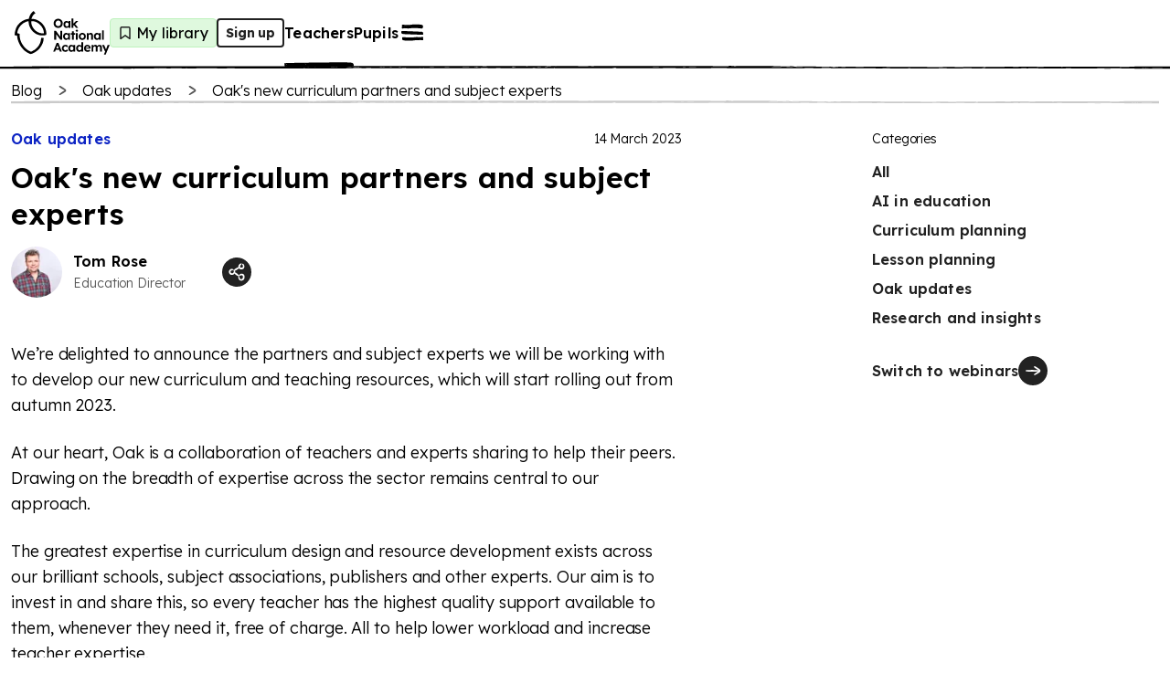

--- FILE ---
content_type: text/html; charset=utf-8
request_url: https://www.thenational.academy/blog/oaks-new-curriculum-partners-and-subject-experts
body_size: 41565
content:
<!DOCTYPE html><html lang="en-GB"><head><meta charSet="utf-8" data-next-head=""/><meta name="viewport" content="width=device-width" data-next-head=""/><meta property="og:image:alt" content="Oak National Academy" data-next-head=""/><meta property="og:image:width" content="1200" data-next-head=""/><meta property="og:image:height" content="630" data-next-head=""/><meta property="og:locale" content="en_GB" data-next-head=""/><title data-next-head="">How Oak is shaping its future and improving its curriculum offer | Oak National Academy</title><meta name="robots" content="index,follow" data-next-head=""/><meta name="description" content="We&#x27;re working with new curriculum partners and subject experts in order to offer improved curricular and teaching resources." data-next-head=""/><meta name="twitter:card" content="summary_large_image" data-next-head=""/><meta name="twitter:site" content="@oaknational" data-next-head=""/><meta name="twitter:creator" content="@oaknational" data-next-head=""/><meta property="og:title" content="How Oak is shaping its future and improving its curriculum offer | Oak National Academy" data-next-head=""/><meta property="og:description" content="We&#x27;re working with new curriculum partners and subject experts in order to offer improved curricular and teaching resources." data-next-head=""/><meta property="og:url" content="https://www.thenational.academy/blog/oaks-new-curriculum-partners-and-subject-experts" data-next-head=""/><meta property="og:image" content="https://sanity-asset-cdn.thenational.academy/images/cuvjke51/production/0a11408118e658a807e0d885e76ad9e8c56623dc-720x480.png?w=1400&amp;h=700&amp;fit=crop&amp;crop=center" data-next-head=""/><meta property="og:site_name" content="Oak National Academy" data-next-head=""/><link rel="canonical" href="https://www.thenational.academy/blog/oaks-new-curriculum-partners-and-subject-experts" data-next-head=""/><link rel="icon" href="/favicon.ico" data-next-head=""/><script type="application/ld+json" data-next-head="">{"@context":"https://schema.org","@type":"Organization","name":"Oak National Academy","url":"https://www.thenational.academy","sameAs":["https://www.facebook.com/oaknationalacademy/","https://twitter.com/OakNational"],"logo":"https://www.thenational.academy/images/oak-national-academy-logo-512.png"}</script><script type="application/ld+json" data-next-head="">{"@context":"https://schema.org","@type":"BreadcrumbList","itemListElement":[{"@type":"ListItem","position":1,"item":"/blog","name":"Blog"},{"@type":"ListItem","position":2,"item":"/blog/categories/oak-updates","name":"Oak updates"},{"@type":"ListItem","position":3,"item":"oaks-new-curriculum-partners-and-subject-experts","name":"Oak&apos;s new curriculum partners and subject experts "}]}</script><script type="application/ld+json" data-next-head="">{"@context":"https://schema.org","@type":"Article","datePublished":"2023-03-14T00:00:00.000Z","description":"We&apos;re working with new curriculum partners and subject experts in order to offer improved curricular and teaching resources.","mainEntityOfPage":{"@type":"WebPage","@id":"https://www.thenational.academy/blog/oaks-new-curriculum-partners-and-subject-experts"},"headline":"How Oak is shaping its future and improving its curriculum offer","image":["https://cdn.sanity.io/images/cuvjke51/production/0a11408118e658a807e0d885e76ad9e8c56623dc-720x480.png"],"dateModified":"2023-03-14T00:00:00.000Z","author":{"@type":"Person","name":"Tom Rose"},"isAccessibleForFree":true}</script><meta name="pingdom-uptime-check" content="d6-7d-b6-4b-74-15-da-2e-2c-3c-00-34-3b-5f-f5-44-03-0f-fc-9f-c9-ce-16-7c-97-42-16-ab-1a-2e-82-5d"/><link rel="icon" type="image/x-icon" href="/images/favicons/favicon.ico"/><link rel="icon" type="image/png" sizes="16x16" href="/images/favicons/favicon-16x16.png"/><link rel="icon" type="image/png" sizes="32x32" href="/images/favicons/favicon-32x32.png"/><link rel="icon" type="image/png" sizes="48x48" href="/images/favicons/favicon-48x48.png"/><link rel="manifest" href="/images/favicons/manifest.webmanifest" crossorigin="use-credentials"/><meta name="mobile-web-app-capable" content="yes"/><meta name="theme-color" content="#BEF2BD"/><meta name="application-name" content="Oak National Academy"/><link rel="apple-touch-icon" sizes="57x57" href="/images/favicons/apple-touch-icon-57x57.png"/><link rel="apple-touch-icon" sizes="60x60" href="/images/favicons/apple-touch-icon-60x60.png"/><link rel="apple-touch-icon" sizes="72x72" href="/images/favicons/apple-touch-icon-72x72.png"/><link rel="apple-touch-icon" sizes="76x76" href="/images/favicons/apple-touch-icon-76x76.png"/><link rel="apple-touch-icon" sizes="114x114" href="/images/favicons/apple-touch-icon-114x114.png"/><link rel="apple-touch-icon" sizes="120x120" href="/images/favicons/apple-touch-icon-120x120.png"/><link rel="apple-touch-icon" sizes="144x144" href="/images/favicons/apple-touch-icon-144x144.png"/><link rel="apple-touch-icon" sizes="152x152" href="/images/favicons/apple-touch-icon-152x152.png"/><link rel="apple-touch-icon" sizes="167x167" href="/images/favicons/apple-touch-icon-167x167.png"/><link rel="apple-touch-icon" sizes="180x180" href="/images/favicons/apple-touch-icon-180x180.png"/><link rel="apple-touch-icon" sizes="1024x1024" href="/images/favicons/apple-touch-icon-1024x1024.png"/><meta name="apple-mobile-web-app-capable" content="yes"/><meta name="apple-mobile-web-app-status-bar-style" content="black-translucent"/><meta name="apple-mobile-web-app-title" content="Oak"/><link rel="apple-touch-startup-image" media="(device-width: 320px) and (device-height: 568px) and (-webkit-device-pixel-ratio: 2) and (orientation: portrait)" href="/images/favicons/apple-touch-startup-image-640x1136.png"/><link rel="apple-touch-startup-image" media="(device-width: 320px) and (device-height: 568px) and (-webkit-device-pixel-ratio: 2) and (orientation: landscape)" href="/images/favicons/apple-touch-startup-image-1136x640.png"/><link rel="apple-touch-startup-image" media="(device-width: 375px) and (device-height: 667px) and (-webkit-device-pixel-ratio: 2) and (orientation: portrait)" href="/images/favicons/apple-touch-startup-image-750x1334.png"/><link rel="apple-touch-startup-image" media="(device-width: 375px) and (device-height: 667px) and (-webkit-device-pixel-ratio: 2) and (orientation: landscape)" href="/images/favicons/apple-touch-startup-image-1334x750.png"/><link rel="apple-touch-startup-image" media="(device-width: 375px) and (device-height: 812px) and (-webkit-device-pixel-ratio: 3) and (orientation: portrait)" href="/images/favicons/apple-touch-startup-image-1125x2436.png"/><link rel="apple-touch-startup-image" media="(device-width: 375px) and (device-height: 812px) and (-webkit-device-pixel-ratio: 3) and (orientation: landscape)" href="/images/favicons/apple-touch-startup-image-2436x1125.png"/><link rel="apple-touch-startup-image" media="(device-width: 390px) and (device-height: 844px) and (-webkit-device-pixel-ratio: 3) and (orientation: portrait)" href="/images/favicons/apple-touch-startup-image-1170x2532.png"/><link rel="apple-touch-startup-image" media="(device-width: 390px) and (device-height: 844px) and (-webkit-device-pixel-ratio: 3) and (orientation: landscape)" href="/images/favicons/apple-touch-startup-image-2532x1170.png"/><link rel="apple-touch-startup-image" media="(device-width: 393px) and (device-height: 852px) and (-webkit-device-pixel-ratio: 3) and (orientation: portrait)" href="/images/favicons/apple-touch-startup-image-1179x2556.png"/><link rel="apple-touch-startup-image" media="(device-width: 393px) and (device-height: 852px) and (-webkit-device-pixel-ratio: 3) and (orientation: landscape)" href="/images/favicons/apple-touch-startup-image-2556x1179.png"/><link rel="apple-touch-startup-image" media="(device-width: 414px) and (device-height: 896px) and (-webkit-device-pixel-ratio: 2) and (orientation: portrait)" href="/images/favicons/apple-touch-startup-image-828x1792.png"/><link rel="apple-touch-startup-image" media="(device-width: 414px) and (device-height: 896px) and (-webkit-device-pixel-ratio: 2) and (orientation: landscape)" href="/images/favicons/apple-touch-startup-image-1792x828.png"/><link rel="apple-touch-startup-image" media="(device-width: 414px) and (device-height: 896px) and (-webkit-device-pixel-ratio: 3) and (orientation: portrait)" href="/images/favicons/apple-touch-startup-image-1242x2688.png"/><link rel="apple-touch-startup-image" media="(device-width: 414px) and (device-height: 896px) and (-webkit-device-pixel-ratio: 3) and (orientation: landscape)" href="/images/favicons/apple-touch-startup-image-2688x1242.png"/><link rel="apple-touch-startup-image" media="(device-width: 414px) and (device-height: 736px) and (-webkit-device-pixel-ratio: 3) and (orientation: portrait)" href="/images/favicons/apple-touch-startup-image-1242x2208.png"/><link rel="apple-touch-startup-image" media="(device-width: 414px) and (device-height: 736px) and (-webkit-device-pixel-ratio: 3) and (orientation: landscape)" href="/images/favicons/apple-touch-startup-image-2208x1242.png"/><link rel="apple-touch-startup-image" media="(device-width: 428px) and (device-height: 926px) and (-webkit-device-pixel-ratio: 3) and (orientation: portrait)" href="/images/favicons/apple-touch-startup-image-1284x2778.png"/><link rel="apple-touch-startup-image" media="(device-width: 428px) and (device-height: 926px) and (-webkit-device-pixel-ratio: 3) and (orientation: landscape)" href="/images/favicons/apple-touch-startup-image-2778x1284.png"/><link rel="apple-touch-startup-image" media="(device-width: 430px) and (device-height: 932px) and (-webkit-device-pixel-ratio: 3) and (orientation: portrait)" href="/images/favicons/apple-touch-startup-image-1290x2796.png"/><link rel="apple-touch-startup-image" media="(device-width: 430px) and (device-height: 932px) and (-webkit-device-pixel-ratio: 3) and (orientation: landscape)" href="/images/favicons/apple-touch-startup-image-2796x1290.png"/><link rel="apple-touch-startup-image" media="(device-width: 744px) and (device-height: 1133px) and (-webkit-device-pixel-ratio: 2) and (orientation: portrait)" href="/images/favicons/apple-touch-startup-image-1488x2266.png"/><link rel="apple-touch-startup-image" media="(device-width: 744px) and (device-height: 1133px) and (-webkit-device-pixel-ratio: 2) and (orientation: landscape)" href="/images/favicons/apple-touch-startup-image-2266x1488.png"/><link rel="apple-touch-startup-image" media="(device-width: 768px) and (device-height: 1024px) and (-webkit-device-pixel-ratio: 2) and (orientation: portrait)" href="/images/favicons/apple-touch-startup-image-1536x2048.png"/><link rel="apple-touch-startup-image" media="(device-width: 768px) and (device-height: 1024px) and (-webkit-device-pixel-ratio: 2) and (orientation: landscape)" href="/images/favicons/apple-touch-startup-image-2048x1536.png"/><link rel="apple-touch-startup-image" media="(device-width: 810px) and (device-height: 1080px) and (-webkit-device-pixel-ratio: 2) and (orientation: portrait)" href="/images/favicons/apple-touch-startup-image-1620x2160.png"/><link rel="apple-touch-startup-image" media="(device-width: 810px) and (device-height: 1080px) and (-webkit-device-pixel-ratio: 2) and (orientation: landscape)" href="/images/favicons/apple-touch-startup-image-2160x1620.png"/><link rel="apple-touch-startup-image" media="(device-width: 820px) and (device-height: 1080px) and (-webkit-device-pixel-ratio: 2) and (orientation: portrait)" href="/images/favicons/apple-touch-startup-image-1640x2160.png"/><link rel="apple-touch-startup-image" media="(device-width: 820px) and (device-height: 1080px) and (-webkit-device-pixel-ratio: 2) and (orientation: landscape)" href="/images/favicons/apple-touch-startup-image-2160x1640.png"/><link rel="apple-touch-startup-image" media="(device-width: 834px) and (device-height: 1194px) and (-webkit-device-pixel-ratio: 2) and (orientation: portrait)" href="/images/favicons/apple-touch-startup-image-1668x2388.png"/><link rel="apple-touch-startup-image" media="(device-width: 834px) and (device-height: 1194px) and (-webkit-device-pixel-ratio: 2) and (orientation: landscape)" href="/images/favicons/apple-touch-startup-image-2388x1668.png"/><link rel="apple-touch-startup-image" media="(device-width: 834px) and (device-height: 1112px) and (-webkit-device-pixel-ratio: 2) and (orientation: portrait)" href="/images/favicons/apple-touch-startup-image-1668x2224.png"/><link rel="apple-touch-startup-image" media="(device-width: 834px) and (device-height: 1112px) and (-webkit-device-pixel-ratio: 2) and (orientation: landscape)" href="/images/favicons/apple-touch-startup-image-2224x1668.png"/><link rel="apple-touch-startup-image" media="(device-width: 1024px) and (device-height: 1366px) and (-webkit-device-pixel-ratio: 2) and (orientation: portrait)" href="/images/favicons/apple-touch-startup-image-2048x2732.png"/><link rel="apple-touch-startup-image" media="(device-width: 1024px) and (device-height: 1366px) and (-webkit-device-pixel-ratio: 2) and (orientation: landscape)" href="/images/favicons/apple-touch-startup-image-2732x2048.png"/><meta name="msapplication-TileColor" content="#BEF2BD"/><meta name="msapplication-TileImage" content="/images/favicons/mstile-144x144.png"/><meta name="msapplication-config" content="/images/favicons/browserconfig.xml"/><link rel="yandex-tableau-widget" href="/images/favicons/yandex-browser-manifest.json"/><meta name="release-stage" content="production"/><meta name="revised" content="Thu, 15 Jan 2026 23:44:26 GMT"/><meta name="version" content="0.0.0"/><link rel="preload" href="/_next/static/media/793968fa3513f5d6-s.p.woff2" as="font" type="font/woff2" crossorigin="anonymous" data-next-font="size-adjust"/><link rel="preload" href="/_next/static/css/3973a0d4d3121629.css?dpl=dpl_4aCRs5ksxAep8tv8K28Tartj9Lc5" as="style"/><link rel="stylesheet" href="/_next/static/css/3973a0d4d3121629.css?dpl=dpl_4aCRs5ksxAep8tv8K28Tartj9Lc5" data-n-g=""/><noscript data-n-css=""></noscript><script defer="" nomodule="" src="/_next/static/chunks/polyfills-42372ed130431b0a.js?dpl=dpl_4aCRs5ksxAep8tv8K28Tartj9Lc5"></script><script src="https://clerk.thenational.academy/npm/@clerk/clerk-js@5/dist/clerk.browser.js" data-clerk-js-script="true" async="" data-clerk-publishable-key="pk_live_Y2xlcmsudGhlbmF0aW9uYWwuYWNhZGVteSQ" data-nscript="beforeInteractive"></script><script src="/_next/static/chunks/webpack-5eb9341f0a373196.js?dpl=dpl_4aCRs5ksxAep8tv8K28Tartj9Lc5" defer=""></script><script src="/_next/static/chunks/framework-6c17f08e07d1abc4.js?dpl=dpl_4aCRs5ksxAep8tv8K28Tartj9Lc5" defer=""></script><script src="/_next/static/chunks/main-5612f429bbbe8e1c.js?dpl=dpl_4aCRs5ksxAep8tv8K28Tartj9Lc5" defer=""></script><script src="/_next/static/chunks/pages/_app-8162a9fad07a542f.js?dpl=dpl_4aCRs5ksxAep8tv8K28Tartj9Lc5" defer=""></script><script src="/_next/static/chunks/9886-46eb670d51976ff6.js?dpl=dpl_4aCRs5ksxAep8tv8K28Tartj9Lc5" defer=""></script><script src="/_next/static/chunks/3810-3b68546996ee172f.js?dpl=dpl_4aCRs5ksxAep8tv8K28Tartj9Lc5" defer=""></script><script src="/_next/static/chunks/8390-39a4d35ca98fa386.js?dpl=dpl_4aCRs5ksxAep8tv8K28Tartj9Lc5" defer=""></script><script src="/_next/static/chunks/7796-8f7fdd774193d1b9.js?dpl=dpl_4aCRs5ksxAep8tv8K28Tartj9Lc5" defer=""></script><script src="/_next/static/chunks/1543-2cc6122d495cf4da.js?dpl=dpl_4aCRs5ksxAep8tv8K28Tartj9Lc5" defer=""></script><script src="/_next/static/chunks/3221-87a09519a3285c31.js?dpl=dpl_4aCRs5ksxAep8tv8K28Tartj9Lc5" defer=""></script><script src="/_next/static/chunks/4030-888c64278131f8c7.js?dpl=dpl_4aCRs5ksxAep8tv8K28Tartj9Lc5" defer=""></script><script src="/_next/static/chunks/7841-9a7ad577400b12bb.js?dpl=dpl_4aCRs5ksxAep8tv8K28Tartj9Lc5" defer=""></script><script src="/_next/static/chunks/6101-e6004ab3bad6fac5.js?dpl=dpl_4aCRs5ksxAep8tv8K28Tartj9Lc5" defer=""></script><script src="/_next/static/chunks/8672-07d85c168dda4e8f.js?dpl=dpl_4aCRs5ksxAep8tv8K28Tartj9Lc5" defer=""></script><script src="/_next/static/chunks/pages/blog/%5BblogSlug%5D-733ab335a9a597ba.js?dpl=dpl_4aCRs5ksxAep8tv8K28Tartj9Lc5" defer=""></script><script src="/_next/static/tUMnjkJvplqfBp1Dd7pWt/_buildManifest.js?dpl=dpl_4aCRs5ksxAep8tv8K28Tartj9Lc5" defer=""></script><script src="/_next/static/tUMnjkJvplqfBp1Dd7pWt/_ssgManifest.js?dpl=dpl_4aCRs5ksxAep8tv8K28Tartj9Lc5" defer=""></script><style id="__jsx-1698735952">html{font-family:'Lexend', 'Lexend Fallback'}</style><style data-styled="" data-styled-version="5.3.11">*,*::before,*::after{box-sizing:border-box;}/*!sc*/
body,h1,h2,h3,h4,h5,p,figure,blockquote,dl,dd{margin:0;}/*!sc*/
ul[role="list"],ol[role="list"]{list-style:none;padding-left:0;margin-top:0;margin-bottom:0;}/*!sc*/
html,html:focus-within{-webkit-scroll-behavior:smooth;-moz-scroll-behavior:smooth;-ms-scroll-behavior:smooth;scroll-behavior:smooth;}/*!sc*/
body{min-height:100vh;text-rendering:optimizespeed;line-height:1.5;}/*!sc*/
a:not([class]){-webkit-text-decoration-skip-ink:auto;text-decoration-skip-ink:auto;}/*!sc*/
img,picture{max-width:100%;display:block;}/*!sc*/
input,button,textarea,select{font:inherit;}/*!sc*/
cite{font-style:inherit;}/*!sc*/
@media (prefers-reduced-motion:reduce){html:focus-within{-webkit-scroll-behavior:auto;-moz-scroll-behavior:auto;-ms-scroll-behavior:auto;scroll-behavior:auto;}*,*::before,*::after{-webkit-animation-duration:0.01ms !important;animation-duration:0.01ms !important;-webkit-animation-iteration-count:1 !important;animation-iteration-count:1 !important;-webkit-transition-duration:0.01ms !important;transition-duration:0.01ms !important;-webkit-scroll-behavior:auto !important;-moz-scroll-behavior:auto !important;-ms-scroll-behavior:auto !important;scroll-behavior:auto !important;}}/*!sc*/
html,body{padding:0;margin:0;font-weight:300;line-height:1.4;}/*!sc*/
body,#__next{display:-webkit-box;display:-webkit-flex;display:-ms-flexbox;display:flex;-webkit-flex-direction:column;-ms-flex-direction:column;flex-direction:column;-webkit-box-flex:1;-webkit-flex-grow:1;-ms-flex-positive:1;flex-grow:1;}/*!sc*/
a{color:inherit;-webkit-text-decoration:none;text-decoration:none;font-family:inherit;-webkit-tap-highlight-color:transparent;}/*!sc*/
button{margin:0;-webkit-tap-highlight-color:transparent;}/*!sc*/
mjx-container{display:inline-grid !important;margin:0 !important;}/*!sc*/
div[class^="PostHogSurvey"]{z-index:298 !important;}/*!sc*/
div[class^="bb-feedback-button"]{pointer-events:initial;}/*!sc*/
:root{--google-font:'Lexend','Lexend Fallback';}/*!sc*/
body{font-family:var(--google-font),sans-serif;}/*!sc*/
data-styled.g1[id="sc-global-icwbzX1"]{content:"sc-global-icwbzX1,"}/*!sc*/
.fkiqpZ{position:fixed;right:0rem;width:100%;padding-left:0.75rem;padding-right:0.75rem;font-family:--var(google-font),Lexend,sans-serif;z-index:1;}/*!sc*/
@media (min-width:750px){.fkiqpZ{right:1.5rem;}}/*!sc*/
@media (min-width:750px){.fkiqpZ{width:-webkit-max-content;width:-moz-max-content;width:max-content;}}/*!sc*/
@media (min-width:750px){.fkiqpZ{padding-left:0rem;}}/*!sc*/
@media (min-width:750px){.fkiqpZ{padding-right:0rem;}}/*!sc*/
.jBzlTg{background:#ffffff;font-family:--var(google-font),Lexend,sans-serif;}/*!sc*/
.cRlGqj{position:absolute;top:5.75rem;left:1.5rem;width:4rem;height:5rem;display:block;font-family:--var(google-font),Lexend,sans-serif;z-index:1;}/*!sc*/
.guQRdq{position:relative;width:-webkit-max-content;width:-moz-max-content;width:max-content;height:auto;font-family:--var(google-font),Lexend,sans-serif;}/*!sc*/
.gkpTpF{position:absolute;top:0rem;width:100%;height:100%;border-radius:0.25rem;font-family:--var(google-font),Lexend,sans-serif;}/*!sc*/
.jFzZdk{font-family:--var(google-font),Lexend,sans-serif;}/*!sc*/
.fmqTKV{position:relative;background:#ffffff;font-family:--var(google-font),Lexend,sans-serif;z-index:100;}/*!sc*/
.ewGHwp{display:none;font-family:--var(google-font),Lexend,sans-serif;}/*!sc*/
@media (min-width:750px){.ewGHwp{display:block;}}/*!sc*/
.dPqIiW{width:100%;font-family:--var(google-font),Lexend,sans-serif;font-weight:600;font-size:1rem;line-height:1.25rem;-webkit-letter-spacing:0.0115rem;-moz-letter-spacing:0.0115rem;-ms-letter-spacing:0.0115rem;letter-spacing:0.0115rem;}/*!sc*/
.bqKYTZ{display:block;font-family:--var(google-font),Lexend,sans-serif;}/*!sc*/
@media (min-width:750px){.bqKYTZ{display:none;}}/*!sc*/
.eFujoS{width:-webkit-fit-content;width:-moz-fit-content;width:fit-content;min-width:2rem;height:2rem;background:#dff9de;border:0.063rem solid;border-color:#bef2bd;border-radius:0.25rem;font-family:--var(google-font),Lexend,sans-serif;font-weight:400;font-size:1rem;line-height:1.25rem;-webkit-letter-spacing:0.0115rem;-moz-letter-spacing:0.0115rem;-ms-letter-spacing:0.0115rem;letter-spacing:0.0115rem;}/*!sc*/
@media (min-width:750px){.eFujoS{padding-left:0.25rem;}}/*!sc*/
@media (min-width:750px){.eFujoS{padding-right:0.5rem;}}/*!sc*/
.fOoHBU{position:relative;width:1.5rem;min-width:1.5rem;height:2rem;min-height:2rem;font-family:--var(google-font),Lexend,sans-serif;}/*!sc*/
.cGqkcC{display:none;font-family:--var(google-font),Lexend,sans-serif;}/*!sc*/
@media (min-width:750px){.cGqkcC{display:contents;}}/*!sc*/
.dlAkHP{position:absolute;top:3.5rem;right:0rem;left:0rem;width:100%;height:0.25rem;font-family:--var(google-font),Lexend,sans-serif;z-index:-1;}/*!sc*/
@media (min-width:750px){.dlAkHP{top:4.5rem;}}/*!sc*/
.dlwszU{position:absolute;font-family:--var(google-font),Lexend,sans-serif;z-index:300;}/*!sc*/
.gSYagN{position:fixed;top:0rem;right:0rem;width:40rem;max-width:100%;height:100%;background:#efdbea;font-family:--var(google-font),Lexend,sans-serif;z-index:0;}/*!sc*/
.gvMQdq{position:absolute;width:100%;min-width:100%;height:100%;min-height:100%;display:none;font-family:--var(google-font),Lexend,sans-serif;z-index:-1;}/*!sc*/
@media (min-width:750px){.gvMQdq{display:block;}}/*!sc*/
.cfvwtW{position:absolute;width:100%;min-width:100%;height:100%;min-height:100%;display:block;font-family:--var(google-font),Lexend,sans-serif;z-index:-1;}/*!sc*/
@media (min-width:750px){.cfvwtW{display:none;}}/*!sc*/
.ceaaRE{position:fixed;top:1.25rem;right:1rem;font-family:--var(google-font),Lexend,sans-serif;}/*!sc*/
.jqczOz{margin-bottom:2rem;display:-webkit-box;display:-webkit-flex;display:-ms-flexbox;display:flex;font-family:--var(google-font),Lexend,sans-serif;}/*!sc*/
@media (min-width:750px){.jqczOz{margin-bottom:0rem;}}/*!sc*/
@media (min-width:750px){.jqczOz{display:none;}}/*!sc*/
.hbHLWk{display:-webkit-box;display:-webkit-flex;display:-ms-flexbox;display:flex;font-family:--var(google-font),Lexend,sans-serif;}/*!sc*/
.bZpSIO{position:relative;min-width:0rem;font-family:--var(google-font),Lexend,sans-serif;}/*!sc*/
.cIEPTE{position:relative;margin-left:0.5rem;margin-right:0rem;display:-webkit-inline-box;display:-webkit-inline-flex;display:-ms-inline-flexbox;display:inline-flex;font-family:--var(google-font),Lexend,sans-serif;}/*!sc*/
.gbNLIN{padding-top:3rem;margin-top:auto;font-family:--var(google-font),Lexend,sans-serif;}/*!sc*/
.gHWZKx{margin-bottom:0.25rem;display:none;font-family:--var(google-font),Lexend,sans-serif;}/*!sc*/
@media (min-width:750px){.gHWZKx{display:-webkit-box;display:-webkit-flex;display:-ms-flexbox;display:flex;}}/*!sc*/
.hrqwgn{width:100%;font-family:--var(google-font),Lexend,sans-serif;}/*!sc*/
.bFTeIp{width:100%;max-width:30rem;padding-left:0rem;padding-right:0rem;margin-left:auto;margin-right:auto;font-family:--var(google-font),Lexend,sans-serif;}/*!sc*/
@media (min-width:750px){.bFTeIp{max-width:80rem;}}/*!sc*/
@media (min-width:750px){.bFTeIp{padding-left:0.75rem;}}/*!sc*/
@media (min-width:750px){.bFTeIp{padding-right:0.75rem;}}/*!sc*/
.bZieFQ{padding-left:0.75rem;padding-right:0.75rem;font-family:--var(google-font),Lexend,sans-serif;}/*!sc*/
@media (min-width:750px){.bZieFQ{padding-left:0rem;}}/*!sc*/
@media (min-width:750px){.bZieFQ{padding-right:0rem;}}/*!sc*/
.etxrOP{width:100%;margin-top:1.5rem;display:-webkit-box;display:-webkit-flex;display:-ms-flexbox;display:flex;font-family:--var(google-font),Lexend,sans-serif;}/*!sc*/
@media (min-width:750px){.etxrOP{display:none;}}/*!sc*/
@media (min-width:1280px){.etxrOP{display:none;}}/*!sc*/
.jhnPqL{visibility:visible;opacity:1;-webkit-transition:all 0.3s ease;transition:all 0.3s ease;font-family:--var(google-font),Lexend,sans-serif;}/*!sc*/
.ikOAFH{position:relative;width:-webkit-max-content;width:-moz-max-content;width:max-content;font-family:--var(google-font),Lexend,sans-serif;}/*!sc*/
.eHnffX{position:relative;width:2rem;min-width:2rem;height:2rem;color:#222222;background:#222222;border-radius:6.25rem;font-family:--var(google-font),Lexend,sans-serif;}/*!sc*/
.jgotZX{position:absolute;top:0rem;width:100%;height:100%;border-radius:6.25rem;font-family:--var(google-font),Lexend,sans-serif;}/*!sc*/
.hfHhhE{position:relative;width:1.5rem;min-width:1.5rem;height:1.5rem;min-height:1.5rem;font-family:--var(google-font),Lexend,sans-serif;}/*!sc*/
.hsIBPf{position:relative;width:100%;font-family:--var(google-font),Lexend,sans-serif;}/*!sc*/
.dmLwRK{position:absolute;pointer-events:all;width:100%;background:transparent;display:block;box-shadow:0 0.5rem 0.5rem rgba(92,92,92,20%);-webkit-transition:all 0.3s ease;transition:all 0.3s ease;font-family:--var(google-font),Lexend,sans-serif;z-index:2;}/*!sc*/
@media (min-width:750px){.dmLwRK{display:none;}}/*!sc*/
@media (min-width:1280px){.dmLwRK{display:none;}}/*!sc*/
.lhUXCJ{visibility:hidden;width:100%;opacity:0;-webkit-transition:all 0.3s ease;transition:all 0.3s ease;font-family:--var(google-font),Lexend,sans-serif;}/*!sc*/
.fAUjNT{padding-left:1rem;padding-right:1rem;padding-top:1.5rem;padding-bottom:1.5rem;font-family:--var(google-font),Lexend,sans-serif;}/*!sc*/
.ibyqpy{height:2rem;margin-top:2rem;font-family:--var(google-font),Lexend,sans-serif;font-weight:600;font-size:1rem;line-height:1.25rem;-webkit-letter-spacing:0.0115rem;-moz-letter-spacing:0.0115rem;-ms-letter-spacing:0.0115rem;letter-spacing:0.0115rem;}/*!sc*/
.dQYRAv{margin-top:1rem;margin-bottom:1rem;display:none;font-family:--var(google-font),Lexend,sans-serif;}/*!sc*/
@media (min-width:750px){.dQYRAv{display:-webkit-box;display:-webkit-flex;display:-ms-flexbox;display:flex;}}/*!sc*/
.dlxEWU{position:relative;width:1.25rem;min-width:1.25rem;height:1.25rem;min-height:1.25rem;margin-right:0.75rem;font-family:--var(google-font),Lexend,sans-serif;}/*!sc*/
.bxoxlo{position:relative;width:100%;min-width:100%;height:0.25rem;min-height:0.25rem;font-family:--var(google-font),Lexend,sans-serif;}/*!sc*/
.dPjOHC{margin-top:3rem;display:none;font-family:--var(google-font),Lexend,sans-serif;}/*!sc*/
@media (min-width:750px){.dPjOHC{position:-webkit-sticky;position:sticky;}}/*!sc*/
@media (min-width:750px){.dPjOHC{top:4.5rem;}}/*!sc*/
@media (min-width:750px){.dPjOHC{margin-top:0.75rem;}}/*!sc*/
@media (min-width:750px){.dPjOHC{display:block;}}/*!sc*/
.kCoodi{margin-top:1rem;font-family:--var(google-font),Lexend,sans-serif;}/*!sc*/
.dsSYFV{margin-top:3rem;font-family:--var(google-font),Lexend,sans-serif;}/*!sc*/
@media (min-width:750px){.dsSYFV{margin-top:0.75rem;}}/*!sc*/
.lpcSZG{margin-right:1.5rem;margin-top:1rem;font-family:--var(google-font),Lexend,sans-serif;}/*!sc*/
@media (min-width:750px){.lpcSZG{margin-right:0rem;}}/*!sc*/
.gPXkew{margin-top:3rem;font-family:--var(google-font),Lexend,sans-serif;}/*!sc*/
.mjWCc{margin-top:3.5rem;margin-bottom:3.5rem;font-family:--var(google-font),Lexend,sans-serif;}/*!sc*/
.dGDryl{margin-bottom:1.5rem;font-family:--var(google-font),Lexend,sans-serif;}/*!sc*/
.gOBNqq{position:relative;width:2rem;min-width:2rem;height:2rem;min-height:2rem;padding:0rem;margin-left:0rem;margin-right:0.75rem;margin-bottom:0rem;font-family:--var(google-font),Lexend,sans-serif;}/*!sc*/
.dukKz{margin-top:0.75rem;font-family:--var(google-font),Lexend,sans-serif;}/*!sc*/
.eqnqTJ{position:relative;margin-top:2rem;background:#ffffff;font-family:--var(google-font),Lexend,sans-serif;}/*!sc*/
.dPXbkH{position:absolute;font-family:--var(google-font),Lexend,sans-serif;}/*!sc*/
.gjebCr{padding-top:0.5rem;font-family:--var(google-font),Lexend,sans-serif;}/*!sc*/
.gFdhpC{position:relative;width:100%;height:auto;font-family:--var(google-font),Lexend,sans-serif;}/*!sc*/
.eNgSpX{position:relative;overflow:hidden;width:100%;background:#ffffff;font-family:--var(google-font),Lexend,sans-serif;overflow:hidden;z-index:0;}/*!sc*/
.YwLDt{position:relative;height:0.25rem;font-family:--var(google-font),Lexend,sans-serif;}/*!sc*/
.hIPZTg{width:100%;max-width:30rem;padding-left:1rem;padding-right:1rem;padding-top:1rem;margin:auto;margin-left:auto;margin-right:auto;font-family:--var(google-font),Lexend,sans-serif;}/*!sc*/
@media (min-width:750px){.hIPZTg{max-width:80rem;}}/*!sc*/
@media (min-width:750px){.hIPZTg{padding-top:5rem;}}/*!sc*/
.bvtGKM{margin-top:2rem;font-family:--var(google-font),Lexend,sans-serif;}/*!sc*/
@media (min-width:750px){.bvtGKM{margin-top:0rem;}}/*!sc*/
.jkSTXY{color:#222222;font-family:--var(google-font),Lexend,sans-serif;font-weight:300;font-size:1rem;line-height:1.5rem;-webkit-letter-spacing:-0.005rem;-moz-letter-spacing:-0.005rem;-ms-letter-spacing:-0.005rem;letter-spacing:-0.005rem;}/*!sc*/
.jCBIoC{display:-webkit-inline-box;display:-webkit-inline-flex;display:-ms-inline-flexbox;display:inline-flex;font-family:--var(google-font),Lexend,sans-serif;}/*!sc*/
.jCBIoC:hover{cursor:pointer;}/*!sc*/
.fmEhgo{margin-top:0rem;font-family:--var(google-font),Lexend,sans-serif;}/*!sc*/
@media (min-width:750px){.fmEhgo{margin-top:2rem;}}/*!sc*/
.comKGW{position:relative;width:1.5rem;min-width:1.5rem;height:1.5rem;min-height:1.5rem;margin-left:0.25rem;font-family:--var(google-font),Lexend,sans-serif;}/*!sc*/
.jLhTpn{display:-webkit-box;display:-webkit-flex;display:-ms-flexbox;display:flex;font-family:--var(google-font),Lexend,sans-serif;}/*!sc*/
@media (min-width:750px){.jLhTpn{display:none;}}/*!sc*/
.bLdmNP{width:100%;padding-top:0.75rem;margin-top:2rem;margin-bottom:3.5rem;font-family:--var(google-font),Lexend,sans-serif;}/*!sc*/
@media (min-width:750px){.bLdmNP{padding-top:0rem;}}/*!sc*/
.lafRlD{display:none;font-family:--var(google-font),Lexend,sans-serif;}/*!sc*/
@media (min-width:750px){.lafRlD{display:-webkit-box;display:-webkit-flex;display:-ms-flexbox;display:flex;}}/*!sc*/
.bWErhI{position:absolute;top:0rem;right:0rem;bottom:0rem;left:0rem;width:100%;min-width:100%;height:100%;min-height:100%;display:none;-webkit-transform:none;-ms-transform:none;transform:none;font-family:--var(google-font),Lexend,sans-serif;z-index:-1;}/*!sc*/
@media (min-width:750px){.bWErhI{display:block;}}/*!sc*/
@media (min-width:750px){.bWErhI{-webkit-transform:translate(25%,25%) scale(0.7) rotate(-10deg);-ms-transform:translate(25%,25%) scale(0.7) rotate(-10deg);transform:translate(25%,25%) scale(0.7) rotate(-10deg);}}/*!sc*/
@media (min-width:1280px){.bWErhI{-webkit-transform:translate(25%,15%) rotate(-10deg);-ms-transform:translate(25%,15%) rotate(-10deg);transform:translate(25%,15%) rotate(-10deg);}}/*!sc*/
.juwzmK{position:absolute;top:0rem;right:0rem;bottom:0rem;left:0rem;width:100%;min-width:100%;height:100%;min-height:100%;display:block;-webkit-transform:translate(0%,32%);-ms-transform:translate(0%,32%);transform:translate(0%,32%);font-family:--var(google-font),Lexend,sans-serif;z-index:-1;}/*!sc*/
@media (min-width:750px){.juwzmK{display:none;}}/*!sc*/
data-styled.g5[id="sc-fqkvVR"]{content:"fkiqpZ,jBzlTg,cRlGqj,guQRdq,gkpTpF,jFzZdk,fmqTKV,ewGHwp,dPqIiW,bqKYTZ,eFujoS,fOoHBU,cGqkcC,dlAkHP,dlwszU,gSYagN,gvMQdq,cfvwtW,ceaaRE,jqczOz,hbHLWk,bZpSIO,cIEPTE,gbNLIN,gHWZKx,hrqwgn,bFTeIp,bZieFQ,etxrOP,jhnPqL,ikOAFH,eHnffX,jgotZX,hfHhhE,hsIBPf,dmLwRK,lhUXCJ,fAUjNT,ibyqpy,dQYRAv,dlxEWU,bxoxlo,dPjOHC,kCoodi,dsSYFV,lpcSZG,gPXkew,mjWCc,dGDryl,gOBNqq,dukKz,eqnqTJ,dPXbkH,gjebCr,gFdhpC,eNgSpX,YwLDt,hIPZTg,bvtGKM,jkSTXY,jCBIoC,fmEhgo,comKGW,jLhTpn,bLdmNP,lafRlD,bWErhI,juwzmK,"}/*!sc*/
.fqSwRI{object-fit:contain;}/*!sc*/
.cVFkDZ{-webkit-filter:brightness(0) saturate(100%) invert(91%) sepia(5%) saturate(2279%) hue-rotate(278deg) brightness(89%) contrast(94%);filter:brightness(0) saturate(100%) invert(91%) sepia(5%) saturate(2279%) hue-rotate(278deg) brightness(89%) contrast(94%);object-fit:fill;}/*!sc*/
.kMITMx{-webkit-filter:invert(98%) sepia(98%) saturate(0%) hue-rotate(328deg) brightness(102%) contrast(102%);filter:invert(98%) sepia(98%) saturate(0%) hue-rotate(328deg) brightness(102%) contrast(102%);object-fit:contain;}/*!sc*/
.hdKMTd{-webkit-filter:invert(34%) sepia(0%) saturate(698%) hue-rotate(158deg) brightness(95%) contrast(89%);filter:invert(34%) sepia(0%) saturate(698%) hue-rotate(158deg) brightness(95%) contrast(89%);object-fit:contain;}/*!sc*/
.bPWFkH{-webkit-filter:invert(92%) sepia(0%) saturate(581%) hue-rotate(147deg) brightness(94%) contrast(80%);filter:invert(92%) sepia(0%) saturate(581%) hue-rotate(147deg) brightness(94%) contrast(80%);object-fit:fill;}/*!sc*/
.jukiWu{-webkit-filter:brightness(0) saturate(100%) invert(85%) sepia(7%) saturate(1206%) hue-rotate(70deg) brightness(110%) contrast(90%);filter:brightness(0) saturate(100%) invert(85%) sepia(7%) saturate(1206%) hue-rotate(70deg) brightness(110%) contrast(90%);object-fit:fill;}/*!sc*/
.oOIog{-webkit-filter:brightness(0) saturate(100%) invert(95%) sepia(3%) saturate(1596%) hue-rotate(279deg) brightness(95%) contrast(87%);filter:brightness(0) saturate(100%) invert(95%) sepia(3%) saturate(1596%) hue-rotate(279deg) brightness(95%) contrast(87%);object-fit:fill;}/*!sc*/
data-styled.g6[id="sc-dcJsrY"]{content:"fqSwRI,cVFkDZ,kMITMx,hdKMTd,bPWFkH,jukiWu,oOIog,"}/*!sc*/
.YFlTx{display:-webkit-box;display:-webkit-flex;display:-ms-flexbox;display:flex;-webkit-flex-direction:column;-ms-flex-direction:column;flex-direction:column;-webkit-align-items:center;-webkit-box-align:center;-ms-flex-align:center;align-items:center;gap:0.75rem;}/*!sc*/
@media (min-width:750px){.YFlTx{-webkit-align-items:flex-end;-webkit-box-align:flex-end;-ms-flex-align:flex-end;align-items:flex-end;}}/*!sc*/
.ePPPmH{display:-webkit-box;display:-webkit-flex;display:-ms-flexbox;display:flex;-webkit-flex-direction:column;-ms-flex-direction:column;flex-direction:column;-webkit-box-flex:1;-webkit-flex-grow:1;-ms-flex-positive:1;flex-grow:1;}/*!sc*/
.WlUFe{display:-webkit-box;display:-webkit-flex;display:-ms-flexbox;display:flex;-webkit-flex-direction:row;-ms-flex-direction:row;flex-direction:row;-webkit-align-items:center;-webkit-box-align:center;-ms-flex-align:center;align-items:center;-webkit-box-pack:center;-webkit-justify-content:center;-ms-flex-pack:center;justify-content:center;gap:0.5rem;}/*!sc*/
.eFJnXg{display:-webkit-box;display:-webkit-flex;display:-ms-flexbox;display:flex;-webkit-align-items:center;-webkit-box-align:center;-ms-flex-align:center;align-items:center;-webkit-box-pack:justify;-webkit-justify-content:space-between;-ms-flex-pack:justify;justify-content:space-between;}/*!sc*/
.exRLco{display:-webkit-box;display:-webkit-flex;display:-ms-flexbox;display:flex;-webkit-align-items:center;-webkit-box-align:center;-ms-flex-align:center;align-items:center;-webkit-box-flex:1;-webkit-flex-grow:1;-ms-flex-positive:1;flex-grow:1;gap:0rem;}/*!sc*/
@media (min-width:750px){.exRLco{gap:1rem;}}/*!sc*/
.kziIox{display:none;-webkit-align-items:center;-webkit-box-align:center;-ms-flex-align:center;align-items:center;-webkit-box-pack:center;-webkit-justify-content:center;-ms-flex-pack:center;justify-content:center;}/*!sc*/
@media (min-width:750px){.kziIox{display:block;}}/*!sc*/
.cNelRO{display:-webkit-box;display:-webkit-flex;display:-ms-flexbox;display:flex;-webkit-align-items:center;-webkit-box-align:center;-ms-flex-align:center;align-items:center;-webkit-box-pack:justify;-webkit-justify-content:space-between;-ms-flex-pack:justify;justify-content:space-between;gap:0rem;}/*!sc*/
@media (min-width:750px){.cNelRO{-webkit-box-pack:end;-webkit-justify-content:end;-ms-flex-pack:end;justify-content:end;}}/*!sc*/
@media (min-width:750px){.cNelRO{gap:1.5rem;}}/*!sc*/
.hMoTVf{display:-webkit-box;display:-webkit-flex;display:-ms-flexbox;display:flex;-webkit-align-items:center;-webkit-box-align:center;-ms-flex-align:center;align-items:center;-webkit-box-pack:center;-webkit-justify-content:center;-ms-flex-pack:center;justify-content:center;gap:0.25rem;}/*!sc*/
@media (min-width:750px){.hMoTVf{-webkit-box-pack:initial;-webkit-justify-content:initial;-ms-flex-pack:initial;justify-content:initial;}}/*!sc*/
.gmPjDo{display:-webkit-box;display:-webkit-flex;display:-ms-flexbox;display:flex;-webkit-flex-direction:row;-ms-flex-direction:row;flex-direction:row;-webkit-align-items:center;-webkit-box-align:center;-ms-flex-align:center;align-items:center;-webkit-box-pack:center;-webkit-justify-content:center;-ms-flex-pack:center;justify-content:center;gap:0.25rem;}/*!sc*/
.hgVYTs{display:-webkit-box;display:-webkit-flex;display:-ms-flexbox;display:flex;-webkit-align-items:center;-webkit-box-align:center;-ms-flex-align:center;align-items:center;gap:0.25rem;}/*!sc*/
.PxqwU{display:-webkit-box;display:-webkit-flex;display:-ms-flexbox;display:flex;-webkit-flex-direction:column;-ms-flex-direction:column;flex-direction:column;}/*!sc*/
.jwnVrP{display:-webkit-box;display:-webkit-flex;display:-ms-flexbox;display:flex;-webkit-box-pack:left;-webkit-justify-content:left;-ms-flex-pack:left;justify-content:left;}/*!sc*/
@media (min-width:750px){.jwnVrP{display:none;}}/*!sc*/
.iqjacX{display:-webkit-box;display:-webkit-flex;display:-ms-flexbox;display:flex;-webkit-flex-direction:column;-ms-flex-direction:column;flex-direction:column;gap:2rem;}/*!sc*/
.kUIaoF{display:-webkit-box;display:-webkit-flex;display:-ms-flexbox;display:flex;-webkit-flex-direction:column;-ms-flex-direction:column;flex-direction:column;gap:0.75rem;}/*!sc*/
.ccXqYQ{display:-webkit-box;display:-webkit-flex;display:-ms-flexbox;display:flex;-webkit-flex-direction:column;-ms-flex-direction:column;flex-direction:column;gap:0.25rem;}/*!sc*/
.LFkiK{display:-webkit-box;display:-webkit-flex;display:-ms-flexbox;display:flex;-webkit-align-items:center;-webkit-box-align:center;-ms-flex-align:center;align-items:center;gap:0.5rem;}/*!sc*/
.ftcUJQ{display:-webkit-inline-box;display:-webkit-inline-flex;display:-ms-inline-flexbox;display:inline-flex;-webkit-align-items:center;-webkit-box-align:center;-ms-flex-align:center;align-items:center;}/*!sc*/
.hZOJXW{display:-webkit-box;display:-webkit-flex;display:-ms-flexbox;display:flex;-webkit-align-items:flex-end;-webkit-box-align:flex-end;-ms-flex-align:flex-end;align-items:flex-end;-webkit-box-pack:justify;-webkit-justify-content:space-between;-ms-flex-pack:justify;justify-content:space-between;}/*!sc*/
.iBWJKI{display:-webkit-box;display:-webkit-flex;display:-ms-flexbox;display:flex;-webkit-align-items:center;-webkit-box-align:center;-ms-flex-align:center;align-items:center;-webkit-box-pack:center;-webkit-justify-content:center;-ms-flex-pack:center;justify-content:center;}/*!sc*/
.dAmxfj{display:none;}/*!sc*/
@media (min-width:750px){.dAmxfj{display:-webkit-box;display:-webkit-flex;display:-ms-flexbox;display:flex;}}/*!sc*/
.ksTVzQ{display:-webkit-box;display:-webkit-flex;display:-ms-flexbox;display:flex;}/*!sc*/
.caftUf{display:-webkit-box;display:-webkit-flex;display:-ms-flexbox;display:flex;-webkit-flex-direction:column;-ms-flex-direction:column;flex-direction:column;-webkit-align-items:flex-end;-webkit-box-align:flex-end;-ms-flex-align:flex-end;align-items:flex-end;}/*!sc*/
@media (min-width:750px){.caftUf{display:none;}}/*!sc*/
@media (min-width:1280px){.caftUf{display:none;}}/*!sc*/
.dfABTY{display:-webkit-box;display:-webkit-flex;display:-ms-flexbox;display:flex;-webkit-box-pack:justify;-webkit-justify-content:space-between;-ms-flex-pack:justify;justify-content:space-between;}/*!sc*/
.dPejuh{display:-webkit-box;display:-webkit-flex;display:-ms-flexbox;display:flex;-webkit-flex-direction:row;-ms-flex-direction:row;flex-direction:row;-webkit-align-items:center;-webkit-box-align:center;-ms-flex-align:center;align-items:center;-webkit-box-pack:center;-webkit-justify-content:center;-ms-flex-pack:center;justify-content:center;gap:0.75rem;}/*!sc*/
.jawIas{display:none;-webkit-flex-direction:column;-ms-flex-direction:column;flex-direction:column;gap:1.5rem;}/*!sc*/
@media (min-width:750px){.jawIas{display:-webkit-box;display:-webkit-flex;display:-ms-flexbox;display:flex;}}/*!sc*/
.ezyQZN{display:none;-webkit-order:0;-ms-flex-order:0;order:0;}/*!sc*/
@media (min-width:750px){.ezyQZN{display:block;}}/*!sc*/
@media (min-width:750px){.ezyQZN{-webkit-order:2;-ms-flex-order:2;order:2;}}/*!sc*/
.kyUNmn{display:-webkit-box;display:-webkit-flex;display:-ms-flexbox;display:flex;-webkit-order:0;-ms-flex-order:0;order:0;}/*!sc*/
@media (min-width:750px){.kyUNmn{-webkit-order:1;-ms-flex-order:1;order:1;}}/*!sc*/
.euFnML{display:-webkit-box;display:-webkit-flex;display:-ms-flexbox;display:flex;-webkit-order:1;-ms-flex-order:1;order:1;}/*!sc*/
@media (min-width:750px){.euFnML{-webkit-order:0;-ms-flex-order:0;order:0;}}/*!sc*/
.bmJEmi{display:-webkit-box;display:-webkit-flex;display:-ms-flexbox;display:flex;-webkit-flex-direction:column;-ms-flex-direction:column;flex-direction:column;-webkit-box-pack:justify;-webkit-justify-content:space-between;-ms-flex-pack:justify;justify-content:space-between;}/*!sc*/
@media (min-width:750px){.bmJEmi{-webkit-flex-direction:row;-ms-flex-direction:row;flex-direction:row;}}/*!sc*/
.ksjBOi{display:-webkit-box;display:-webkit-flex;display:-ms-flexbox;display:flex;-webkit-align-items:center;-webkit-box-align:center;-ms-flex-align:center;align-items:center;-webkit-box-pack:justify;-webkit-justify-content:space-between;-ms-flex-pack:justify;justify-content:space-between;}/*!sc*/
@media (min-width:750px){.ksjBOi{-webkit-box-pack:left;-webkit-justify-content:left;-ms-flex-pack:left;justify-content:left;}}/*!sc*/
.cglJDo{display:-webkit-box;display:-webkit-flex;display:-ms-flexbox;display:flex;-webkit-align-items:center;-webkit-box-align:center;-ms-flex-align:center;align-items:center;}/*!sc*/
.hIyvml{display:-webkit-box;display:-webkit-flex;display:-ms-flexbox;display:flex;-webkit-flex-direction:row;-ms-flex-direction:row;flex-direction:row;-webkit-align-items:center;-webkit-box-align:center;-ms-flex-align:center;align-items:center;-webkit-box-pack:center;-webkit-justify-content:center;-ms-flex-pack:center;justify-content:center;gap:0rem;}/*!sc*/
.fVFWiw{display:-webkit-box;display:-webkit-flex;display:-ms-flexbox;display:flex;-webkit-flex-direction:row;-ms-flex-direction:row;flex-direction:row;-webkit-align-items:center;-webkit-box-align:center;-ms-flex-align:center;align-items:center;}/*!sc*/
.fGCbkj{display:-webkit-box;display:-webkit-flex;display:-ms-flexbox;display:flex;-webkit-flex-direction:column;-ms-flex-direction:column;flex-direction:column;-webkit-box-pack:center;-webkit-justify-content:center;-ms-flex-pack:center;justify-content:center;-webkit-box-flex:1;-webkit-flex-grow:1;-ms-flex-positive:1;flex-grow:1;}/*!sc*/
.duTQYI{display:-webkit-inline-box;display:-webkit-inline-flex;display:-ms-inline-flexbox;display:inline-flex;}/*!sc*/
.jiNZiN{display:-webkit-box;display:-webkit-flex;display:-ms-flexbox;display:flex;-webkit-box-pack:left;-webkit-justify-content:left;-ms-flex-pack:left;justify-content:left;}/*!sc*/
@media (min-width:750px){.jiNZiN{-webkit-box-pack:right;-webkit-justify-content:right;-ms-flex-pack:right;justify-content:right;}}/*!sc*/
.hhbNSX{display:-webkit-box;display:-webkit-flex;display:-ms-flexbox;display:flex;-webkit-align-items:center;-webkit-box-align:center;-ms-flex-align:center;align-items:center;-webkit-box-pack:center;-webkit-justify-content:center;-ms-flex-pack:center;justify-content:center;}/*!sc*/
@media (min-width:750px){.hhbNSX{display:none;}}/*!sc*/
.fmzbqi{display:-webkit-box;display:-webkit-flex;display:-ms-flexbox;display:flex;-webkit-flex-direction:column;-ms-flex-direction:column;flex-direction:column;-webkit-align-items:flex-start;-webkit-box-align:flex-start;-ms-flex-align:flex-start;align-items:flex-start;-webkit-box-pack:start;-webkit-justify-content:flex-start;-ms-flex-pack:start;justify-content:flex-start;}/*!sc*/
@media (min-width:750px){.fmzbqi{-webkit-flex-direction:row;-ms-flex-direction:row;flex-direction:row;}}/*!sc*/
@media (min-width:750px){.fmzbqi{-webkit-align-items:center;-webkit-box-align:center;-ms-flex-align:center;align-items:center;}}/*!sc*/
@media (min-width:750px){.fmzbqi{-webkit-box-pack:justify;-webkit-justify-content:space-between;-ms-flex-pack:justify;justify-content:space-between;}}/*!sc*/
.crQxTD{display:none;-webkit-align-items:center;-webkit-box-align:center;-ms-flex-align:center;align-items:center;-webkit-box-pack:center;-webkit-justify-content:center;-ms-flex-pack:center;justify-content:center;}/*!sc*/
@media (min-width:750px){.crQxTD{display:-webkit-box;display:-webkit-flex;display:-ms-flexbox;display:flex;}}/*!sc*/
data-styled.g9[id="sc-kAyceB"]{content:"YFlTx,ePPPmH,WlUFe,eFJnXg,exRLco,kziIox,cNelRO,hMoTVf,gmPjDo,hgVYTs,PxqwU,jwnVrP,iqjacX,kUIaoF,ccXqYQ,LFkiK,ftcUJQ,hZOJXW,iBWJKI,dAmxfj,ksTVzQ,caftUf,dfABTY,dPejuh,jawIas,ezyQZN,kyUNmn,euFnML,bmJEmi,ksjBOi,cglJDo,hIyvml,fVFWiw,fGCbkj,duTQYI,jiNZiN,hhbNSX,fmzbqi,crQxTD,"}/*!sc*/
.iiIzfK{display:grid;grid-template-columns:repeat(12,1fr);width:100%;}/*!sc*/
data-styled.g12[id="sc-jXbUNg"]{content:"iiIzfK,"}/*!sc*/
.guXlFT{-webkit-flex-direction:column;-ms-flex-direction:column;flex-direction:column;grid-column:span 12;grid-row:span undefined;grid-row:span 1;}/*!sc*/
@media (min-width:750px){.guXlFT{grid-column:span 0;}}/*!sc*/
.hqwFQX{-webkit-flex-direction:column;-ms-flex-direction:column;flex-direction:column;grid-column:span 0;grid-row:span undefined;grid-row:span 1;}/*!sc*/
@media (min-width:750px){.hqwFQX{grid-column:span 12;}}/*!sc*/
.kJPruk{-webkit-flex-direction:column;-ms-flex-direction:column;flex-direction:column;grid-column:span 12;grid-row:span undefined;-webkit-order:0;-ms-flex-order:0;order:0;grid-row:span 1;}/*!sc*/
@media (min-width:750px){.kJPruk{grid-column:span 3;}}/*!sc*/
@media (min-width:750px){.kJPruk{-webkit-order:2;-ms-flex-order:2;order:2;}}/*!sc*/
.gvkGfK{-webkit-flex-direction:column;-ms-flex-direction:column;flex-direction:column;grid-column:span 12;grid-row:span undefined;-webkit-order:0;-ms-flex-order:0;order:0;grid-row:span 1;}/*!sc*/
@media (min-width:750px){.gvkGfK{grid-column:span 2;}}/*!sc*/
@media (min-width:750px){.gvkGfK{-webkit-order:1;-ms-flex-order:1;order:1;}}/*!sc*/
.juYzXj{-webkit-flex-direction:column;-ms-flex-direction:column;flex-direction:column;grid-column:span 12;grid-row:span undefined;-webkit-order:1;-ms-flex-order:1;order:1;grid-row:span 1;}/*!sc*/
@media (min-width:750px){.juYzXj{grid-column:span 7;}}/*!sc*/
@media (min-width:750px){.juYzXj{-webkit-order:0;-ms-flex-order:0;order:0;}}/*!sc*/
.gBCndE{-webkit-flex-direction:column;-ms-flex-direction:column;flex-direction:column;grid-column:span 12;grid-row:span undefined;grid-row:span 1;}/*!sc*/
@media (min-width:750px){.gBCndE{grid-column:span 3;}}/*!sc*/
data-styled.g13[id="sc-dhKdcB"]{content:"guXlFT,hqwFQX,kJPruk,gvkGfK,juYzXj,gBCndE,"}/*!sc*/
.fCjznH{font-family:--var(google-font),Lexend,sans-serif;font-weight:600;font-size:2rem;line-height:2.5rem;-webkit-letter-spacing:0.0115rem;-moz-letter-spacing:0.0115rem;-ms-letter-spacing:0.0115rem;letter-spacing:0.0115rem;}/*!sc*/
.hwYydU{font-family:--var(google-font),Lexend,sans-serif;font-weight:300;font-size:0.875rem;line-height:1.25rem;-webkit-letter-spacing:-0.005rem;-moz-letter-spacing:-0.005rem;-ms-letter-spacing:-0.005rem;letter-spacing:-0.005rem;}/*!sc*/
.bwsTpb{font-family:--var(google-font),Lexend,sans-serif;font-weight:600;font-size:1rem;line-height:1.25rem;-webkit-letter-spacing:0.0115rem;-moz-letter-spacing:0.0115rem;-ms-letter-spacing:0.0115rem;letter-spacing:0.0115rem;color:#0d24c4;}/*!sc*/
.knMLtc{font-family:--var(google-font),Lexend,sans-serif;font-weight:600;font-size:1.5rem;line-height:2rem;-webkit-letter-spacing:0.0115rem;-moz-letter-spacing:0.0115rem;-ms-letter-spacing:0.0115rem;letter-spacing:0.0115rem;margin-top:0.75rem;}/*!sc*/
@media (min-width:750px){.knMLtc{font-weight:600;}}/*!sc*/
@media (min-width:750px){.knMLtc{font-size:2rem;}}/*!sc*/
@media (min-width:750px){.knMLtc{line-height:2.5rem;}}/*!sc*/
@media (min-width:750px){.knMLtc{-webkit-letter-spacing:0.0115rem;-moz-letter-spacing:0.0115rem;-ms-letter-spacing:0.0115rem;letter-spacing:0.0115rem;}}/*!sc*/
.krEnXJ{font-family:--var(google-font),Lexend,sans-serif;font-weight:600;font-size:1rem;line-height:1.25rem;-webkit-letter-spacing:0.0115rem;-moz-letter-spacing:0.0115rem;-ms-letter-spacing:0.0115rem;letter-spacing:0.0115rem;}/*!sc*/
.dmBRqO{font-family:--var(google-font),Lexend,sans-serif;font-weight:600;font-size:1.25rem;line-height:1.5rem;-webkit-letter-spacing:0.0115rem;-moz-letter-spacing:0.0115rem;-ms-letter-spacing:0.0115rem;letter-spacing:0.0115rem;margin-top:3rem;margin-bottom:1.5rem;}/*!sc*/
@media (min-width:750px){.dmBRqO{font-weight:600;}}/*!sc*/
@media (min-width:750px){.dmBRqO{font-size:2rem;}}/*!sc*/
@media (min-width:750px){.dmBRqO{line-height:2.5rem;}}/*!sc*/
@media (min-width:750px){.dmBRqO{-webkit-letter-spacing:0.0115rem;-moz-letter-spacing:0.0115rem;-ms-letter-spacing:0.0115rem;letter-spacing:0.0115rem;}}/*!sc*/
@media (min-width:750px){.dmBRqO{margin-top:3.5rem;}}/*!sc*/
@media (min-width:750px){.dmBRqO{margin-bottom:2rem;}}/*!sc*/
.fStuMC{font-family:--var(google-font),Lexend,sans-serif;font-weight:600;font-size:1rem;line-height:1.25rem;-webkit-letter-spacing:0.0115rem;-moz-letter-spacing:0.0115rem;-ms-letter-spacing:0.0115rem;letter-spacing:0.0115rem;margin-bottom:0.5rem;color:#222222;}/*!sc*/
data-styled.g14[id="sc-kpDqfm"]{content:"fCjznH,hwYydU,bwsTpb,knMLtc,krEnXJ,dmBRqO,fStuMC,"}/*!sc*/
.cVQTtq{font-family:--var(google-font),Lexend,sans-serif;font-weight:600;font-size:1rem;line-height:1.25rem;-webkit-letter-spacing:0.0115rem;-moz-letter-spacing:0.0115rem;-ms-letter-spacing:0.0115rem;letter-spacing:0.0115rem;text-align:left;}/*!sc*/
.kGCyBs{font-family:--var(google-font),Lexend,sans-serif;}/*!sc*/
.cIOEHb{font-family:--var(google-font),Lexend,sans-serif;font-weight:700;font-size:0.875rem;line-height:1.25rem;-webkit-letter-spacing:-0.005rem;-moz-letter-spacing:-0.005rem;-ms-letter-spacing:-0.005rem;letter-spacing:-0.005rem;text-align:left;}/*!sc*/
.bHfnnh{font-family:--var(google-font),Lexend,sans-serif;font-weight:600;font-size:1rem;line-height:1.25rem;-webkit-letter-spacing:0.0115rem;-moz-letter-spacing:0.0115rem;-ms-letter-spacing:0.0115rem;letter-spacing:0.0115rem;}/*!sc*/
.iswrxt{margin-top:0.5rem;font-family:--var(google-font),Lexend,sans-serif;font-weight:300;font-size:0.875rem;line-height:1.25rem;-webkit-letter-spacing:-0.005rem;-moz-letter-spacing:-0.005rem;-ms-letter-spacing:-0.005rem;letter-spacing:-0.005rem;}/*!sc*/
@media (min-width:750px){.iswrxt{margin-top:0rem;}}/*!sc*/
.gdFocX{font-family:--var(google-font),Lexend,sans-serif;font-weight:400;font-size:1rem;line-height:1.25rem;-webkit-letter-spacing:0.0115rem;-moz-letter-spacing:0.0115rem;-ms-letter-spacing:0.0115rem;letter-spacing:0.0115rem;}/*!sc*/
.exMWNf{font-family:--var(google-font),Lexend,sans-serif;font-weight:300;font-size:1rem;line-height:1.5rem;-webkit-letter-spacing:-0.005rem;-moz-letter-spacing:-0.005rem;-ms-letter-spacing:-0.005rem;letter-spacing:-0.005rem;}/*!sc*/
.klVXrQ{color:#222222;font-family:--var(google-font),Lexend,sans-serif;font-weight:300;font-size:1rem;line-height:1.5rem;-webkit-letter-spacing:-0.005rem;-moz-letter-spacing:-0.005rem;-ms-letter-spacing:-0.005rem;letter-spacing:-0.005rem;}/*!sc*/
data-styled.g15[id="sc-dAlyuH"]{content:"cVQTtq,kGCyBs,cIOEHb,bHfnnh,iswrxt,gdFocX,exMWNf,klVXrQ,"}/*!sc*/
.bZDuno{display:revert;font-family:--var(google-font),Lexend,sans-serif;font-family:--var(google-font),Lexend,sans-serif;list-style:none;display:revert;display:revert;}/*!sc*/
.icvYPV{position:relative;overflow:visible;margin-bottom:0.75rem;color:#222222;display:-webkit-box;display:-webkit-flex;display:-ms-flexbox;display:flex;font-family:--var(google-font),Lexend,sans-serif;font-weight:600;font-size:1rem;line-height:1.25rem;-webkit-letter-spacing:0.0115rem;-moz-letter-spacing:0.0115rem;-ms-letter-spacing:0.0115rem;letter-spacing:0.0115rem;overflow:visible;font-family:--var(google-font),Lexend,sans-serif;font-weight:600;font-size:1rem;line-height:1.25rem;-webkit-letter-spacing:0.0115rem;-moz-letter-spacing:0.0115rem;-ms-letter-spacing:0.0115rem;letter-spacing:0.0115rem;overflow:visible;display:-webkit-box;display:-webkit-flex;display:-ms-flexbox;display:flex;display:-webkit-box;display:-webkit-flex;display:-ms-flexbox;display:flex;-webkit-align-items:center;-webkit-box-align:center;-ms-flex-align:center;align-items:center;}/*!sc*/
.geqhub{display:revert;font-family:--var(google-font),Lexend,sans-serif;font-weight:300;font-size:1rem;line-height:1.5rem;-webkit-letter-spacing:-0.005rem;-moz-letter-spacing:-0.005rem;-ms-letter-spacing:-0.005rem;letter-spacing:-0.005rem;font-family:--var(google-font),Lexend,sans-serif;font-weight:300;font-size:1rem;line-height:1.5rem;-webkit-letter-spacing:-0.005rem;-moz-letter-spacing:-0.005rem;-ms-letter-spacing:-0.005rem;letter-spacing:-0.005rem;display:revert;display:revert;}/*!sc*/
@media (min-width:750px){.geqhub{font-weight:300;}}/*!sc*/
@media (min-width:750px){.geqhub{font-size:1.125rem;}}/*!sc*/
@media (min-width:750px){.geqhub{line-height:2rem;}}/*!sc*/
@media (min-width:750px){.geqhub{-webkit-letter-spacing:-0.005rem;-moz-letter-spacing:-0.005rem;-ms-letter-spacing:-0.005rem;letter-spacing:-0.005rem;}}/*!sc*/
@media (min-width:750px){.geqhub{font-weight:300;}}/*!sc*/
@media (min-width:750px){.geqhub{font-size:1.125rem;}}/*!sc*/
@media (min-width:750px){.geqhub{line-height:2rem;}}/*!sc*/
@media (min-width:750px){.geqhub{-webkit-letter-spacing:-0.005rem;-moz-letter-spacing:-0.005rem;-ms-letter-spacing:-0.005rem;letter-spacing:-0.005rem;}}/*!sc*/
.eBurls{margin-top:0.75rem;display:revert;font-family:--var(google-font),Lexend,sans-serif;font-family:--var(google-font),Lexend,sans-serif;display:revert;display:revert;}/*!sc*/
data-styled.g16[id="sc-jlZhew"]{content:"bZDuno,icvYPV,geqhub,eBurls,"}/*!sc*/
.PukgN{font-family:--var(google-font),Lexend,sans-serif;font-weight:300;font-size:0.875rem;line-height:1.25rem;-webkit-letter-spacing:-0.005rem;-moz-letter-spacing:-0.005rem;-ms-letter-spacing:-0.005rem;letter-spacing:-0.005rem;color:#575757;margin-top:0.25rem;}/*!sc*/
.ciQRqg{font-family:--var(google-font),Lexend,sans-serif;font-weight:300;font-size:1rem;line-height:1.5rem;-webkit-letter-spacing:-0.005rem;-moz-letter-spacing:-0.005rem;-ms-letter-spacing:-0.005rem;letter-spacing:-0.005rem;margin-top:1rem;}/*!sc*/
@media (min-width:750px){.ciQRqg{font-weight:300;}}/*!sc*/
@media (min-width:750px){.ciQRqg{font-size:1.125rem;}}/*!sc*/
@media (min-width:750px){.ciQRqg{line-height:1.75rem;}}/*!sc*/
@media (min-width:750px){.ciQRqg{-webkit-letter-spacing:-0.005rem;-moz-letter-spacing:-0.005rem;-ms-letter-spacing:-0.005rem;letter-spacing:-0.005rem;}}/*!sc*/
@media (min-width:750px){.ciQRqg{margin-top:1.5rem;}}/*!sc*/
.dbYUYQ{font-family:--var(google-font),Lexend,sans-serif;font-weight:300;font-size:0.875rem;line-height:1.25rem;-webkit-letter-spacing:-0.005rem;-moz-letter-spacing:-0.005rem;-ms-letter-spacing:-0.005rem;letter-spacing:-0.005rem;color:#dd0035;margin-top:0rem;}/*!sc*/
.kgXnxp{font-family:--var(google-font),Lexend,sans-serif;font-weight:300;font-size:0.875rem;line-height:1.25rem;-webkit-letter-spacing:-0.005rem;-moz-letter-spacing:-0.005rem;-ms-letter-spacing:-0.005rem;letter-spacing:-0.005rem;margin-top:0rem;}/*!sc*/
.iCQHry{font-family:--var(google-font),Lexend,sans-serif;font-weight:700;font-size:0.875rem;line-height:1.25rem;-webkit-letter-spacing:-0.005rem;-moz-letter-spacing:-0.005rem;-ms-letter-spacing:-0.005rem;letter-spacing:-0.005rem;}/*!sc*/
.iNuxsr{font-family:--var(google-font),Lexend,sans-serif;font-weight:300;font-size:0.75rem;line-height:1rem;-webkit-letter-spacing:-0.005rem;-moz-letter-spacing:-0.005rem;-ms-letter-spacing:-0.005rem;letter-spacing:-0.005rem;}/*!sc*/
data-styled.g20[id="sc-dLMFU"]{content:"PukgN,ciQRqg,dbYUYQ,kgXnxp,iCQHry,iNuxsr,"}/*!sc*/
.iJxcIJ{font-family:--var(google-font),Lexend,sans-serif;-webkit-transition:all 0.3s ease;transition:all 0.3s ease;}/*!sc*/
.exNfpy{position:absolute;top:0rem;left:0rem;font-family:--var(google-font),Lexend,sans-serif;-webkit-transition:all 0.3s ease;transition:all 0.3s ease;}/*!sc*/
data-styled.g22[id="sc-eldPxv"]{content:"iJxcIJ,exNfpy,"}/*!sc*/
.hVffkY{font-family:--var(google-font),Lexend,sans-serif;font-weight:300;font-size:1rem;line-height:1.5rem;-webkit-letter-spacing:-0.005rem;-moz-letter-spacing:-0.005rem;-ms-letter-spacing:-0.005rem;letter-spacing:-0.005rem;}/*!sc*/
data-styled.g24[id="sc-gFqAkR"]{content:"hVffkY,"}/*!sc*/
.hKOGCp{list-style:none;padding:0;margin:0;display:block;margin-right:2rem;font-family:--var(google-font),Lexend,sans-serif;}/*!sc*/
.jzVJBj{list-style:none;padding:0;margin:0;display:block;min-width:0;font-family:--var(google-font),Lexend,sans-serif;}/*!sc*/
data-styled.g25[id="sc-ikkxIA"]{content:"hKOGCp,jzVJBj,"}/*!sc*/
.djmulz{background:none;color:inherit;border:none;padding:0;font:inherit;cursor:pointer;text-align:left;font-family:unset;outline:none;font-family:--var(google-font),Lexend,sans-serif;color:#222222;background:#ffffff;padding-left:1rem;padding-right:1rem;padding-top:0.75rem;padding-bottom:0.75rem;border:0.125rem solid;border-color:#222222;border-radius:0.25rem;}/*!sc*/
.djmulz:disabled{pointer-events:none;cursor:default;}/*!sc*/
.fmapFc{background:none;color:inherit;border:none;padding:0;font:inherit;cursor:pointer;text-align:left;font-family:unset;outline:none;font-family:--var(google-font),Lexend,sans-serif;}/*!sc*/
.fmapFc:disabled{pointer-events:none;cursor:default;}/*!sc*/
.nHCCf{background:none;color:inherit;border:none;padding:0;font:inherit;cursor:pointer;text-align:left;font-family:unset;outline:none;font-family:--var(google-font),Lexend,sans-serif;color:#222222;background:#ffffff;padding-left:0.5rem;padding-right:0.5rem;padding-top:0.25rem;padding-bottom:0.25rem;border:0.125rem solid;border-color:#222222;border-radius:0.25rem;}/*!sc*/
.nHCCf:disabled{pointer-events:none;cursor:default;}/*!sc*/
.hjXuJf{background:none;color:inherit;border:none;padding:0;font:inherit;cursor:pointer;text-align:left;font-family:unset;outline:none;font-family:--var(google-font),Lexend,sans-serif;color:#222222;}/*!sc*/
.hjXuJf:disabled{pointer-events:none;cursor:default;}/*!sc*/
.hwRMxB{background:none;color:inherit;border:none;padding:0;font:inherit;cursor:pointer;text-align:left;font-family:unset;outline:none;font-family:--var(google-font),Lexend,sans-serif;color:#222222;margin-left:auto;}/*!sc*/
.hwRMxB:disabled{pointer-events:none;cursor:default;}/*!sc*/
.cOXWFq{background:none;color:inherit;border:none;padding:0;font:inherit;cursor:pointer;text-align:left;font-family:unset;outline:none;font-family:--var(google-font),Lexend,sans-serif;color:#ffffff;background:#222222;padding-left:1rem;padding-right:1rem;padding-top:0.75rem;padding-bottom:0.75rem;margin-top:1.5rem;border:0.125rem solid;border-color:#222222;border-radius:0.25rem;}/*!sc*/
.cOXWFq:disabled{pointer-events:none;cursor:default;}/*!sc*/
data-styled.g38[id="sc-dtBdUo"]{content:"djmulz,fmapFc,nHCCf,hjXuJf,hwRMxB,cOXWFq,"}/*!sc*/
.leTqIk{display:inline-block;position:relative;}/*!sc*/
.leTqIk:hover{-webkit-text-decoration:underline;text-decoration:underline;color:#575757;}/*!sc*/
.leTqIk:active{color:#222222;}/*!sc*/
.leTqIk:disabled{color:#808080;}/*!sc*/
.hoBwMd{display:inline-block;position:relative;pointer-events:all;}/*!sc*/
.hoBwMd:hover{-webkit-text-decoration:underline;text-decoration:underline;color:#575757;}/*!sc*/
.hoBwMd:active{color:#222222;}/*!sc*/
.hoBwMd:disabled{color:#808080;}/*!sc*/
data-styled.g40[id="sc-dtInlm"]{content:"leTqIk,hoBwMd,"}/*!sc*/
.bOpFeB > :first-child:focus-visible .shadow{box-shadow:0 0 0 0.125rem rgba(255,229,85,100%), 0 0 0 0.3rem rgba(87,87,87,100%);}/*!sc*/
.bOpFeB > :first-child:hover .shadow{box-shadow:0.125rem 0.125rem 0 rgba(255,229,85,100%);}/*!sc*/
.bOpFeB > :first-child:active .shadow{box-shadow:0.125rem 0.125rem 0 rgba(255,229,85,100%), 0.25rem 0.25rem 0 rgba(87,87,87,100%);}/*!sc*/
.bOpFeB > :first-child:disabled .icon-container{background:#808080;}/*!sc*/
.bOpFeB > :first-child:hover .icon-container{background:#575757;}/*!sc*/
.bOpFeB > :first-child:active .icon-container{background:#222222;}/*!sc*/
data-styled.g41[id="sc-kOPcWz"]{content:"bOpFeB,"}/*!sc*/
.daYdqI{position:relative;width:100%;height:100%;display:inline-block;}/*!sc*/
.daYdqI:hover{-webkit-text-decoration:underline;text-decoration:underline;color:#222222;background:#f2f2f2;border-color:#222222;}/*!sc*/
.daYdqI:hover [data-state="selected"]{display:none;}/*!sc*/
.daYdqI:active{background:#ffffff;border-color:#222222;color:#222222;}/*!sc*/
.daYdqI:active [data-state="selected"]{display:none;}/*!sc*/
.daYdqI:disabled{background:#e4e4e4;border-color:#808080;color:#808080;}/*!sc*/
.daYdqI:disabled [data-state="selected"]{display:none;}/*!sc*/
.dvSaTA{position:relative;width:100%;height:100%;display:inline-block;}/*!sc*/
.dvSaTA:hover{-webkit-text-decoration:none;text-decoration:none;color:#222222;background:#f2f2f2;border-color:#222222;}/*!sc*/
.dvSaTA:hover [data-state="selected"]{display:none;}/*!sc*/
.dvSaTA:active{background:#ffffff;border-color:#222222;color:#222222;}/*!sc*/
.dvSaTA:active [data-state="selected"]{display:none;}/*!sc*/
.dvSaTA:disabled{background:#e4e4e4;border-color:#808080;color:#808080;}/*!sc*/
.dvSaTA:disabled [data-state="selected"]{display:none;}/*!sc*/
.jvZdpB{position:relative;width:100%;height:100%;display:inline-block;}/*!sc*/
.jvZdpB:hover{-webkit-text-decoration:underline;text-decoration:underline;color:#ffffff;background:#575757;border-color:#575757;}/*!sc*/
.jvZdpB:hover [data-state="selected"]{display:none;}/*!sc*/
.jvZdpB:active{background:#222222;border-color:#222222;color:#ffffff;}/*!sc*/
.jvZdpB:active [data-state="selected"]{display:none;}/*!sc*/
.jvZdpB:disabled{background:#808080;border-color:#808080;color:#ffffff;}/*!sc*/
.jvZdpB:disabled [data-state="selected"]{display:none;}/*!sc*/
data-styled.g51[id="sc-fXSgeo"]{content:"daYdqI,dvSaTA,jvZdpB,"}/*!sc*/
.gahirC .grey-shadow:has(+ * + .internal-button:focus-visible){box-shadow:0 0 0 0.3rem rgba(87,87,87,100%);}/*!sc*/
.gahirC .yellow-shadow:has(+ .internal-button:focus-visible){box-shadow:0 0 0 0.125rem rgba(255,229,85,100%);}/*!sc*/
.gahirC .yellow-shadow:has(+ .internal-button:hover),.gahirC .yellow-shadow:has(+ .internal-button:hover:not(:focus-visible,:active)){box-shadow:0.125rem 0.125rem 0 rgba(255,229,85,100%);}/*!sc*/
.gahirC .grey-shadow:has(+ * + .internal-button:hover){box-shadow:none;}/*!sc*/
.gahirC .grey-shadow:has(+ * + .internal-button:active){box-shadow:0.25rem 0.25rem 0 rgba(87,87,87,100%);}/*!sc*/
.gahirC .yellow-shadow:has(+ .internal-button:active){box-shadow:0.125rem 0.125rem 0 rgba(255,229,85,100%);}/*!sc*/
data-styled.g53[id="sc-fjvvzt"]{content:"gahirC,"}/*!sc*/
.bMJYGz{display:inline;-webkit-align-items:center;-webkit-box-align:center;-ms-flex-align:center;align-items:center;gap:0.25rem;outline:none;border-radius:0.375rem;padding:0.25rem;margin:-0.25rem;-webkit-appearance:none;-moz-appearance:none;appearance:none;font:inherit;background:none;border:none;-webkit-text-decoration:underline;text-decoration:underline;cursor:pointer;color:#0d24c4;}/*!sc*/
.bMJYGz .sc-dSCufp{-webkit-filter:invert(21%) sepia(90%) saturate(3220%) hue-rotate(232deg) brightness(71%) contrast(127%);filter:invert(21%) sepia(90%) saturate(3220%) hue-rotate(232deg) brightness(71%) contrast(127%);display:inline-block;vertical-align:bottom;}/*!sc*/
.bMJYGz:focus-visible{box-shadow:0 0 0 0.125rem rgba(255,229,85,100%), 0 0 0 0.3rem rgba(87,87,87,100%);}/*!sc*/
.bMJYGz:visited{color:#081676;}/*!sc*/
.bMJYGz:visited .sc-dSCufp{-webkit-filter:invert(12%) sepia(79%) saturate(3172%) hue-rotate(231deg) brightness(82%) contrast(114%);filter:invert(12%) sepia(79%) saturate(3172%) hue-rotate(231deg) brightness(82%) contrast(114%);}/*!sc*/
@media (hover:hover){.bMJYGz:hover,.bMJYGz:visited:hover{color:#0a1d9d;}.bMJYGz:hover .sc-dSCufp,.bMJYGz:visited:hover .sc-dSCufp{-webkit-filter:invert(16%) sepia(72%) saturate(7176%) hue-rotate(239deg) brightness(61%) contrast(109%);filter:invert(16%) sepia(72%) saturate(7176%) hue-rotate(239deg) brightness(61%) contrast(109%);}}/*!sc*/
.bMJYGz:active{color:#081676;}/*!sc*/
.bMJYGz:active .sc-dSCufp{-webkit-filter:invert(12%) sepia(79%) saturate(3172%) hue-rotate(231deg) brightness(82%) contrast(114%);filter:invert(12%) sepia(79%) saturate(3172%) hue-rotate(231deg) brightness(82%) contrast(114%);}/*!sc*/
.bMJYGz[disabled]{cursor:not-allowed;color:#808080;}/*!sc*/
.bMJYGz[disabled] .sc-dSCufp{-webkit-filter:invert(54%) sepia(0%) saturate(38%) hue-rotate(176deg) brightness(92%) contrast(91%);filter:invert(54%) sepia(0%) saturate(38%) hue-rotate(176deg) brightness(92%) contrast(91%);}/*!sc*/
data-styled.g69[id="sc-fxwrCY"]{content:"bMJYGz,"}/*!sc*/
.hEJJPP:hover .oak-save-count{background-color:#bef2bd;}/*!sc*/
.hEJJPP:focus-visible .oak-save-count{box-shadow:0 0 0 0.125rem rgba(255,229,85,100%), 0 0 0 0.3rem rgba(87,87,87,100%);}/*!sc*/
data-styled.g94[id="sc-gmgFlS"]{content:"hEJJPP,"}/*!sc*/
.hFzxGG{position:absolute;width:1px;height:1px;padding:0;margin:-1px;overflow:hidden;-webkit-clip:rect(0,0,0,0);clip:rect(0,0,0,0);white-space:nowrap;border:0;}/*!sc*/
data-styled.g186[id="sc-50f33a24-0"]{content:"hFzxGG,"}/*!sc*/
.bfelOd{width:104px;height:48px;}/*!sc*/
.kpNmGQ{width:24px;height:24px;}/*!sc*/
.JStal{width:150px;height:63px;}/*!sc*/
.JSsVY{width:150px;height:66px;}/*!sc*/
data-styled.g187[id="sc-d9948bde-0"]{content:"bfelOd,kpNmGQ,JStal,JSsVY,"}/*!sc*/
.gdDdLK{position:absolute;top:0px;right:0px;bottom:0px;left:0px;pointer-events:none;display:-webkit-box;display:-webkit-flex;display:-ms-flexbox;display:flex;}/*!sc*/
.gdDdLK::-webkit-scrollbar-track{border-radius:15px;background-color:#ffffff;}/*!sc*/
.gdDdLK::-webkit-scrollbar{width:10px;border-radius:15px;background-color:#ffffff;}/*!sc*/
.gdDdLK::-webkit-scrollbar-thumb{border-radius:15px;background-color:#999999;}/*!sc*/
.gdDdLK:hover{cursor:pointer;}/*!sc*/
.gmzBUi{width:100%;display:-webkit-box;display:-webkit-flex;display:-ms-flexbox;display:flex;-webkit-transform:translateX(0);-ms-transform:translateX(0);transform:translateX(0);-webkit-transition:all 0.1s ease;transition:all 0.1s ease;}/*!sc*/
.gmzBUi::-webkit-scrollbar-track{border-radius:15px;background-color:#ffffff;}/*!sc*/
.gmzBUi::-webkit-scrollbar{width:10px;border-radius:15px;background-color:#ffffff;}/*!sc*/
.gmzBUi::-webkit-scrollbar-thumb{border-radius:15px;background-color:#999999;}/*!sc*/
.iwXsCq{position:relative;overflow:hidden;width:3.5rem;min-width:3.5rem;height:3.5rem;min-height:3.5rem;margin-right:0.75rem;background-color:#fff2aa;color:#222222;border-radius:50%;display:-webkit-box;display:-webkit-flex;display:-ms-flexbox;display:flex;}/*!sc*/
.iwXsCq::-webkit-scrollbar-track{border-radius:15px;background-color:#ffffff;}/*!sc*/
.iwXsCq::-webkit-scrollbar{width:10px;border-radius:15px;background-color:#ffffff;}/*!sc*/
.iwXsCq::-webkit-scrollbar-thumb{border-radius:15px;background-color:#999999;}/*!sc*/
.ehGFrZ{margin-right:0rem;}/*!sc*/
@media (min-width:750px){.ehGFrZ{margin-right:2.5rem;}}/*!sc*/
.ehGFrZ::-webkit-scrollbar-track{border-radius:15px;background-color:#ffffff;}/*!sc*/
.ehGFrZ::-webkit-scrollbar{width:10px;border-radius:15px;background-color:#ffffff;}/*!sc*/
.ehGFrZ::-webkit-scrollbar-thumb{border-radius:15px;background-color:#999999;}/*!sc*/
.iUVXyG{position:relative;width:100%;padding:1.5rem;padding-left:1rem;padding-right:1rem;padding-top:2.5rem;padding-bottom:2.5rem;background-color:#fff;color:#222222;box-shadow:0px 4px 16px rgba(84,84,84,0.3);display:-webkit-box;display:-webkit-flex;display:-ms-flexbox;display:flex;}/*!sc*/
@media (min-width:750px){.iUVXyG{padding-left:1.5rem;}}/*!sc*/
@media (min-width:750px){.iUVXyG{padding-right:1.5rem;}}/*!sc*/
.iUVXyG::-webkit-scrollbar-track{border-radius:15px;background-color:#ffffff;}/*!sc*/
.iUVXyG::-webkit-scrollbar{width:10px;border-radius:15px;background-color:#ffffff;}/*!sc*/
.iUVXyG::-webkit-scrollbar-thumb{border-radius:15px;background-color:#999999;}/*!sc*/
.gIcnlx{width:100%;margin-bottom:2rem;background-color:#fff;color:#222222;display:-webkit-box;display:-webkit-flex;display:-ms-flexbox;display:flex;}/*!sc*/
.gIcnlx::-webkit-scrollbar-track{border-radius:15px;background-color:#ffffff;}/*!sc*/
.gIcnlx::-webkit-scrollbar{width:10px;border-radius:15px;background-color:#ffffff;}/*!sc*/
.gIcnlx::-webkit-scrollbar-thumb{border-radius:15px;background-color:#999999;}/*!sc*/
.btyXXB{position:relative;width:100%;display:-webkit-box;display:-webkit-flex;display:-ms-flexbox;display:flex;}/*!sc*/
.btyXXB::-webkit-scrollbar-track{border-radius:15px;background-color:#ffffff;}/*!sc*/
.btyXXB::-webkit-scrollbar{width:10px;border-radius:15px;background-color:#ffffff;}/*!sc*/
.btyXXB::-webkit-scrollbar-thumb{border-radius:15px;background-color:#999999;}/*!sc*/
.beDwxJ{position:absolute;display:-webkit-box;display:-webkit-flex;display:-ms-flexbox;display:flex;}/*!sc*/
.beDwxJ::-webkit-scrollbar-track{border-radius:15px;background-color:#ffffff;}/*!sc*/
.beDwxJ::-webkit-scrollbar{width:10px;border-radius:15px;background-color:#ffffff;}/*!sc*/
.beDwxJ::-webkit-scrollbar-thumb{border-radius:15px;background-color:#999999;}/*!sc*/
data-styled.g188[id="sc-ad0ad6f5-0"]{content:"gdDdLK,gmzBUi,iwXsCq,ehGFrZ,iUVXyG,gIcnlx,btyXXB,beDwxJ,"}/*!sc*/
.febXTd{color:#ffe555;position:absolute;width:100%;}/*!sc*/
data-styled.g189[id="sc-3c4ee031-0"]{content:"febXTd,"}/*!sc*/
.dIFTLe{overflow-wrap:break-word;position:relative;display:inline-block;-webkit-transition-duration:0s;transition-duration:0s;-webkit-transition-delay:0s;transition-delay:0s;}/*!sc*/
.dIFTLe::-webkit-scrollbar-track{border-radius:15px;background-color:#ffffff;}/*!sc*/
.dIFTLe::-webkit-scrollbar{width:10px;border-radius:15px;background-color:#ffffff;}/*!sc*/
.dIFTLe::-webkit-scrollbar-thumb{border-radius:15px;background-color:#999999;}/*!sc*/
.dIFTLe:hover{cursor:pointer;}/*!sc*/
.dIFTLe .sc-3c4ee031-0{display:none;}/*!sc*/
.dIFTLe:focus{outline:none;}/*!sc*/
.dIFTLe:focus-visible .sc-3c4ee031-0{position:absolute;display:block;right:0;left:0;bottom:-3px;height:7px;-webkit-filter:drop-shadow(1px 5px 0 rgb(0 0 0));filter:drop-shadow(1px 5px 0 rgb(0 0 0));}/*!sc*/
.dIFTLe:hover{-webkit-text-decoration:underline;text-decoration:underline;}/*!sc*/
.gSRPqd{overflow-wrap:break-word;position:relative;display:inline-block;}/*!sc*/
.gSRPqd::-webkit-scrollbar-track{border-radius:15px;background-color:#ffffff;}/*!sc*/
.gSRPqd::-webkit-scrollbar{width:10px;border-radius:15px;background-color:#ffffff;}/*!sc*/
.gSRPqd::-webkit-scrollbar-thumb{border-radius:15px;background-color:#999999;}/*!sc*/
.gSRPqd:hover{cursor:pointer;}/*!sc*/
.gSRPqd .sc-3c4ee031-0{display:none;}/*!sc*/
.gSRPqd:focus{outline:none;}/*!sc*/
.gSRPqd:focus-visible .sc-3c4ee031-0{position:absolute;display:block;right:0;left:0;bottom:-3px;height:7px;-webkit-filter:drop-shadow(1px 5px 0 rgb(0 0 0));filter:drop-shadow(1px 5px 0 rgb(0 0 0));}/*!sc*/
.gSRPqd:hover{-webkit-text-decoration:underline;text-decoration:underline;}/*!sc*/
.lfzXQB{overflow-wrap:break-word;height:100%;display:-webkit-box;display:-webkit-flex;display:-ms-flexbox;display:flex;-webkit-align-items:center;-webkit-box-align:center;-ms-flex-align:center;align-items:center;}/*!sc*/
.lfzXQB::-webkit-scrollbar-track{border-radius:15px;background-color:#ffffff;}/*!sc*/
.lfzXQB::-webkit-scrollbar{width:10px;border-radius:15px;background-color:#ffffff;}/*!sc*/
.lfzXQB::-webkit-scrollbar-thumb{border-radius:15px;background-color:#999999;}/*!sc*/
.lfzXQB:hover{cursor:pointer;}/*!sc*/
.lfzXQB:hover{-webkit-text-decoration:underline;text-decoration:underline;}/*!sc*/
.gpNXzv{overflow-wrap:break-word;}/*!sc*/
.gpNXzv::-webkit-scrollbar-track{border-radius:15px;background-color:#ffffff;}/*!sc*/
.gpNXzv::-webkit-scrollbar{width:10px;border-radius:15px;background-color:#ffffff;}/*!sc*/
.gpNXzv::-webkit-scrollbar-thumb{border-radius:15px;background-color:#999999;}/*!sc*/
.gpNXzv:hover{cursor:pointer;}/*!sc*/
.gpNXzv:hover{-webkit-text-decoration:underline;text-decoration:underline;}/*!sc*/
.gZeOae{overflow-wrap:break-word;display:inline;-webkit-text-decoration:underline;text-decoration:underline;color:#0D24C4;}/*!sc*/
.gZeOae::-webkit-scrollbar-track{border-radius:15px;background-color:#ffffff;}/*!sc*/
.gZeOae::-webkit-scrollbar{width:10px;border-radius:15px;background-color:#ffffff;}/*!sc*/
.gZeOae::-webkit-scrollbar-thumb{border-radius:15px;background-color:#999999;}/*!sc*/
.gZeOae:hover{cursor:pointer;}/*!sc*/
.gZeOae:hover{-webkit-text-decoration:underline;text-decoration:underline;}/*!sc*/
data-styled.g191[id="sc-a12511f9-0"]{content:"dIFTLe,gSRPqd,lfzXQB,gpNXzv,gZeOae,"}/*!sc*/
.bQLxrs{position:absolute;height:8px;bottom:-29px;left:0px;}/*!sc*/
@media (max-width:768px){.bQLxrs{bottom:-20px;}}/*!sc*/
.sc-a12511f9-0:focus .sc-a12511f9-1{display:none;}/*!sc*/
data-styled.g192[id="sc-a12511f9-1"]{content:"bQLxrs,"}/*!sc*/
.jWusPi{position:relative;display:-webkit-box;display:-webkit-flex;display:-ms-flexbox;display:flex;-webkit-align-items:center;-webkit-box-align:center;-ms-flex-align:center;align-items:center;-webkit-box-pack:center;-webkit-justify-content:center;-ms-flex-pack:center;justify-content:center;height:30px;width:30px;min-width:30px;color:black;}/*!sc*/
.jWusPi:disabled{opacity:0.5;cursor:not-allowed;}/*!sc*/
data-styled.g193[id="sc-b071a727-0"]{content:"jWusPi,"}/*!sc*/
.dhvWmD{-webkit-transform:scale(1);-ms-transform:scale(1);transform:scale(1);-webkit-transition:-webkit-transform 0.4s ease-out;-webkit-transition:transform 0.4s ease-out;transition:transform 0.4s ease-out;-webkit-transition:all 0.3s ease;transition:all 0.3s ease;}/*!sc*/
.dhvWmD::-webkit-scrollbar-track{border-radius:15px;background-color:#ffffff;}/*!sc*/
.dhvWmD::-webkit-scrollbar{width:10px;border-radius:15px;background-color:#ffffff;}/*!sc*/
.dhvWmD::-webkit-scrollbar-thumb{border-radius:15px;background-color:#999999;}/*!sc*/
.eGhZMA{-webkit-transition:all 0.3s ease;transition:all 0.3s ease;}/*!sc*/
.eGhZMA::-webkit-scrollbar-track{border-radius:15px;background-color:#ffffff;}/*!sc*/
.eGhZMA::-webkit-scrollbar{width:10px;border-radius:15px;background-color:#ffffff;}/*!sc*/
.eGhZMA::-webkit-scrollbar-thumb{border-radius:15px;background-color:#999999;}/*!sc*/
data-styled.g194[id="sc-86d1d46f-0"]{content:"dhvWmD,eGhZMA,"}/*!sc*/
.Xyqaz{color:#ffe555;position:absolute;}/*!sc*/
data-styled.g195[id="sc-62671a58-0"]{content:"Xyqaz,"}/*!sc*/
.iXWlOa{position:relative;display:inline-block;width:1.875rem;min-width:1.875rem;height:1.875rem;min-height:1.875rem;width:1.875rem;min-width:1.875rem;height:1.875rem;min-height:1.875rem;vertical-align:baseline;}/*!sc*/
.iXWlOa::-webkit-scrollbar-track{border-radius:15px;background-color:#ffffff;}/*!sc*/
.iXWlOa::-webkit-scrollbar{width:10px;border-radius:15px;background-color:#ffffff;}/*!sc*/
.iXWlOa::-webkit-scrollbar-thumb{border-radius:15px;background-color:#999999;}/*!sc*/
.bxGsaW{position:relative;display:inline-block;width:2.25rem;min-width:2.25rem;height:2.25rem;min-height:2.25rem;width:2.25rem;min-width:2.25rem;height:2.25rem;min-height:2.25rem;vertical-align:baseline;}/*!sc*/
.bxGsaW::-webkit-scrollbar-track{border-radius:15px;background-color:#ffffff;}/*!sc*/
.bxGsaW::-webkit-scrollbar{width:10px;border-radius:15px;background-color:#ffffff;}/*!sc*/
.bxGsaW::-webkit-scrollbar-thumb{border-radius:15px;background-color:#999999;}/*!sc*/
.cdScEa{position:relative;display:inline-block;width:1.25rem;min-width:1.25rem;height:1.25rem;min-height:1.25rem;position:absolute;width:1.25rem;min-width:1.25rem;height:1.25rem;min-height:1.25rem;margin-right:1rem;-webkit-transform:translateX(-36px);-ms-transform:translateX(-36px);transform:translateX(-36px);-webkit-transition:all 0.1s ease;transition:all 0.1s ease;opacity:0;vertical-align:baseline;}/*!sc*/
@media (min-width:750px){.cdScEa{width:1.875rem;}}/*!sc*/
@media (min-width:750px){.cdScEa{min-width:1.875rem;}}/*!sc*/
@media (min-width:750px){.cdScEa{height:1.875rem;}}/*!sc*/
@media (min-width:750px){.cdScEa{min-height:1.875rem;}}/*!sc*/
@media (min-width:750px){.cdScEa{width:1.875rem;}}/*!sc*/
@media (min-width:750px){.cdScEa{min-width:1.875rem;}}/*!sc*/
@media (min-width:750px){.cdScEa{height:1.875rem;}}/*!sc*/
@media (min-width:750px){.cdScEa{min-height:1.875rem;}}/*!sc*/
@media (min-width:750px){.cdScEa{margin-right:0.75rem;}}/*!sc*/
@media (min-width:750px){.cdScEa{-webkit-transform:translateX(-42px);-ms-transform:translateX(-42px);transform:translateX(-42px);}}/*!sc*/
.cdScEa::-webkit-scrollbar-track{border-radius:15px;background-color:#ffffff;}/*!sc*/
.cdScEa::-webkit-scrollbar{width:10px;border-radius:15px;background-color:#ffffff;}/*!sc*/
.cdScEa::-webkit-scrollbar-thumb{border-radius:15px;background-color:#999999;}/*!sc*/
data-styled.g196[id="sc-cba1a45e-0"]{content:"iXWlOa,bxGsaW,cdScEa,"}/*!sc*/
.gPQHIe{position:absolute;top:0;right:0;bottom:0;left:0;display:-webkit-inline-box;display:-webkit-inline-flex;display:-ms-inline-flexbox;display:inline-flex;-webkit-align-items:center;-webkit-box-align:center;-ms-flex-align:center;align-items:center;-webkit-box-pack:center;-webkit-justify-content:center;-ms-flex-pack:center;justify-content:center;color:inherit;-webkit-transform:rotate(0);-ms-transform:rotate(0);transform:rotate(0);-webkit-transition:-webkit-transform 0.8s ease-in-out;-webkit-transition:transform 0.8s ease-in-out;transition:transform 0.8s ease-in-out;}/*!sc*/
.gPQHIe::-webkit-scrollbar-track{border-radius:15px;background-color:#ffffff;}/*!sc*/
.gPQHIe::-webkit-scrollbar{width:10px;border-radius:15px;background-color:#ffffff;}/*!sc*/
.gPQHIe::-webkit-scrollbar-thumb{border-radius:15px;background-color:#999999;}/*!sc*/
.ELpYx{position:absolute;top:0;right:0;bottom:0;left:0;display:-webkit-inline-box;display:-webkit-inline-flex;display:-ms-inline-flexbox;display:inline-flex;-webkit-align-items:center;-webkit-box-align:center;-ms-flex-align:center;align-items:center;-webkit-box-pack:center;-webkit-justify-content:center;-ms-flex-pack:center;justify-content:center;padding:0.25rem;color:inherit;-webkit-transform:rotate(0);-ms-transform:rotate(0);transform:rotate(0);-webkit-transition:-webkit-transform 0.8s ease-in-out;-webkit-transition:transform 0.8s ease-in-out;transition:transform 0.8s ease-in-out;}/*!sc*/
.ELpYx::-webkit-scrollbar-track{border-radius:15px;background-color:#ffffff;}/*!sc*/
.ELpYx::-webkit-scrollbar{width:10px;border-radius:15px;background-color:#ffffff;}/*!sc*/
.ELpYx::-webkit-scrollbar-thumb{border-radius:15px;background-color:#999999;}/*!sc*/
.hbDOiL{position:absolute;top:0;right:0;bottom:0;left:0;display:-webkit-inline-box;display:-webkit-inline-flex;display:-ms-inline-flexbox;display:inline-flex;-webkit-align-items:center;-webkit-box-align:center;-ms-flex-align:center;align-items:center;-webkit-box-pack:center;-webkit-justify-content:center;-ms-flex-pack:center;justify-content:center;-webkit-transform:rotate(0);-ms-transform:rotate(0);transform:rotate(0);-webkit-transition:-webkit-transform 0.8s ease-in-out;-webkit-transition:transform 0.8s ease-in-out;transition:transform 0.8s ease-in-out;}/*!sc*/
.hbDOiL::-webkit-scrollbar-track{border-radius:15px;background-color:#ffffff;}/*!sc*/
.hbDOiL::-webkit-scrollbar{width:10px;border-radius:15px;background-color:#ffffff;}/*!sc*/
.hbDOiL::-webkit-scrollbar-thumb{border-radius:15px;background-color:#999999;}/*!sc*/
data-styled.g197[id="sc-cba1a45e-1"]{content:"gPQHIe,ELpYx,hbDOiL,"}/*!sc*/
.eAlFGU{position:absolute;top:0;right:0;bottom:0;left:0;color:transparent;}/*!sc*/
data-styled.g198[id="sc-cba1a45e-2"]{content:"eAlFGU,"}/*!sc*/
.kuclPg{display:-webkit-box;display:-webkit-flex;display:-ms-flexbox;display:flex;-webkit-align-items:center;-webkit-box-align:center;-ms-flex-align:center;align-items:center;-webkit-box-pack:center;-webkit-justify-content:center;-ms-flex-pack:center;justify-content:center;height:30px;width:30px;min-width:30px;color:black;margin-right:1rem;}/*!sc*/
.kuclPg:disabled{opacity:0.5;cursor:not-allowed;}/*!sc*/
.kuclPg .sc-cba1a45e-2{-webkit-transition:filter 0.3s ease-in-out;transition:filter 0.3s ease-in-out;}/*!sc*/
.kuclPg:hover .sc-cba1a45e-2{-webkit-filter:drop-shadow(0 0 3px rgb(0 0 0 / 50%));filter:drop-shadow(0 0 3px rgb(0 0 0 / 50%));}/*!sc*/
.kuclPg:focus{outline:none;}/*!sc*/
.kuclPg .sc-62671a58-0{display:none;}/*!sc*/
.kuclPg:focus .sc-62671a58-0{display:block;bottom:0;left:0;width:100%;height:8px;-webkit-transform:rotate(-2deg);-ms-transform:rotate(-2deg);transform:rotate(-2deg);-webkit-filter:drop-shadow(1px 2px 0 rgb(0 0 0));filter:drop-shadow(1px 2px 0 rgb(0 0 0));}/*!sc*/
data-styled.g199[id="sc-ff5827c0-0"]{content:"kuclPg,"}/*!sc*/
.dughYj{background:none;color:inherit;border:none;padding:0;font:inherit;cursor:pointer;text-align:left;font-family:unset;}/*!sc*/
data-styled.g200[id="sc-ce4d7bd4-0"]{content:"dughYj,"}/*!sc*/
.eGYBWq{-webkit-transform:rotate(deg);-ms-transform:rotate(deg);transform:rotate(deg);-webkit-transition:-webkit-transform 200ms;-webkit-transition:transform 200ms;transition:transform 200ms;display:-webkit-box;display:-webkit-flex;display:-ms-flexbox;display:flex;-webkit-align-items:center;-webkit-box-align:center;-ms-flex-align:center;align-items:center;-webkit-box-pack:center;-webkit-justify-content:center;-ms-flex-pack:center;justify-content:center;height:30px;width:30px;min-width:30px;color:black;}/*!sc*/
.eGYBWq:disabled{opacity:0.5;cursor:not-allowed;}/*!sc*/
.eGYBWq .sc-cba1a45e-2{-webkit-transition:filter 0.3s ease-in-out;transition:filter 0.3s ease-in-out;}/*!sc*/
.eGYBWq:hover .sc-cba1a45e-2{-webkit-filter:drop-shadow(0 0 3px rgb(0 0 0 / 50%));filter:drop-shadow(0 0 3px rgb(0 0 0 / 50%));}/*!sc*/
.eGYBWq:focus{outline:none;}/*!sc*/
.eGYBWq .sc-62671a58-0{display:none;}/*!sc*/
.eGYBWq:focus .sc-62671a58-0{display:block;bottom:0;left:0;width:100%;height:8px;-webkit-transform:rotate(-2deg);-ms-transform:rotate(-2deg);transform:rotate(-2deg);-webkit-filter:drop-shadow(1px 2px 0 rgb(0 0 0));filter:drop-shadow(1px 2px 0 rgb(0 0 0));}/*!sc*/
data-styled.g201[id="sc-4362740-0"]{content:"eGYBWq,"}/*!sc*/
.knTKGz{-webkit-align-items:center;-webkit-box-align:center;-ms-flex-align:center;align-items:center;}/*!sc*/
.gkiuzL{-webkit-align-items:center;-webkit-box-align:center;-ms-flex-align:center;align-items:center;-webkit-box-pack:center;-webkit-justify-content:center;-ms-flex-pack:center;justify-content:center;}/*!sc*/
.eoaCdE{-webkit-flex-direction:column;-ms-flex-direction:column;flex-direction:column;-webkit-box-flex:1;-webkit-flex-grow:1;-ms-flex-positive:1;flex-grow:1;}/*!sc*/
data-styled.g202[id="sc-213e351e-0"]{content:"JNnzr,knTKGz,gkiuzL,eoaCdE,"}/*!sc*/
.gyRxpK{display:inline-block;vertical-align:text-top;max-width:100%;font-weight:600;font-size:1rem;line-height:1.25rem;-webkit-letter-spacing:0.0115em;-moz-letter-spacing:0.0115em;-ms-letter-spacing:0.0115em;letter-spacing:0.0115em;white-space:nowrap;text-overflow:ellipsis;min-width:0;overflow:hidden;}/*!sc*/
.tTSmA{display:inline-block;vertical-align:text-top;max-width:100%;font-weight:300;font-size:1rem;line-height:1.5rem;-webkit-letter-spacing:-0.005em;-moz-letter-spacing:-0.005em;-ms-letter-spacing:-0.005em;letter-spacing:-0.005em;white-space:nowrap;text-overflow:ellipsis;min-width:0;overflow:hidden;}/*!sc*/
data-styled.g203[id="sc-ca3376e3-0"]{content:"gyRxpK,tTSmA,"}/*!sc*/
.btUcEV{object-fit:cover;width:100%;height:auto;}/*!sc*/
.btUcEV::-webkit-scrollbar-track{border-radius:15px;background-color:#ffffff;}/*!sc*/
.btUcEV::-webkit-scrollbar{width:10px;border-radius:15px;background-color:#ffffff;}/*!sc*/
.btUcEV::-webkit-scrollbar-thumb{border-radius:15px;background-color:#999999;}/*!sc*/
.cMRgNG{width:100%;height:auto;margin-top:3rem;margin-bottom:3rem;}/*!sc*/
.cMRgNG::-webkit-scrollbar-track{border-radius:15px;background-color:#ffffff;}/*!sc*/
.cMRgNG::-webkit-scrollbar{width:10px;border-radius:15px;background-color:#ffffff;}/*!sc*/
.cMRgNG::-webkit-scrollbar-thumb{border-radius:15px;background-color:#999999;}/*!sc*/
data-styled.g208[id="sc-6170517-0"]{content:"btUcEV,cMRgNG,"}/*!sc*/
.crsnji{color:#222222;position:absolute;}/*!sc*/
.inqqny{color:#ffe555;position:absolute;}/*!sc*/
data-styled.g209[id="sc-d68767cb-0"]{content:"crsnji,inqqny,"}/*!sc*/
.iPxIWD{color:#ffe555;position:absolute;}/*!sc*/
data-styled.g210[id="sc-d68767cb-1"]{content:"iPxIWD,"}/*!sc*/
.kkouhc{color:#222222;position:absolute;}/*!sc*/
data-styled.g211[id="sc-d68767cb-2"]{content:"kkouhc,"}/*!sc*/
.dNfpyh{display:-webkit-inline-box;display:-webkit-inline-flex;display:-ms-inline-flexbox;display:inline-flex;-webkit-box-pack:center;-webkit-justify-content:center;-ms-flex-pack:center;justify-content:center;-webkit-align-items:center;-webkit-box-align:center;-ms-flex-align:center;align-items:center;max-width:100%;position:relative;-webkit-text-decoration:none;text-decoration:none;-webkit-flex-direction:row-reverse;-ms-flex-direction:row-reverse;flex-direction:row-reverse;height:36px;padding:0 0px;background-color:transparent;color:black;-webkit-transition:box-shadow 0.3s ease-in-out;transition:box-shadow 0.3s ease-in-out;}/*!sc*/
.dNfpyh:focus{outline:none;}/*!sc*/
.dNfpyh:disabled{cursor:not-allowed;}/*!sc*/
.dNfpyh .sc-d68767cb-0{display:none;}/*!sc*/
.dNfpyh .sc-d68767cb-1{display:none;}/*!sc*/
.dNfpyh .sc-d68767cb-2{display:none;left:0;bottom:0;width:100%;height:4px;}/*!sc*/
.dNfpyh:focus .sc-d68767cb-2{display:block;}/*!sc*/
.dNfpyh:hover:not(:focus) .sc-ca3376e3-0{-webkit-text-decoration:underline;text-decoration:underline;}/*!sc*/
data-styled.g213[id="sc-f63c4ba9-0"]{content:"dNfpyh,"}/*!sc*/
.cUZske{width:100%;min-height:spacing-72px;padding:12px 16px;}/*!sc*/
data-styled.g214[id="sc-89c89675-0"]{content:"cUZske,"}/*!sc*/
.hnOGpm{top:82px;}/*!sc*/
data-styled.g215[id="sc-fecccf71-0"]{content:"hnOGpm,"}/*!sc*/
.dPEoDR{display:-webkit-inline-box;display:-webkit-inline-flex;display:-ms-inline-flexbox;display:inline-flex;-webkit-box-pack:center;-webkit-justify-content:center;-ms-flex-pack:center;justify-content:center;-webkit-align-items:center;-webkit-box-align:center;-ms-flex-align:center;align-items:center;max-width:100%;position:relative;-webkit-text-decoration:none;text-decoration:none;-webkit-flex-direction:row;-ms-flex-direction:row;flex-direction:row;height:30px;padding:0 0px;background-color:transparent;color:black;-webkit-transition:box-shadow 0.3s ease-in-out;transition:box-shadow 0.3s ease-in-out;}/*!sc*/
.dPEoDR:focus{outline:none;}/*!sc*/
.dPEoDR:disabled{cursor:not-allowed;}/*!sc*/
.dPEoDR .sc-d68767cb-0{display:none;}/*!sc*/
.dPEoDR .sc-d68767cb-1{display:none;}/*!sc*/
.dPEoDR .sc-d68767cb-2{display:none;left:0;bottom:0;width:100%;height:4px;}/*!sc*/
.dPEoDR .sc-cba1a45e-2{-webkit-transition:filter 0.3s ease-in-out;transition:filter 0.3s ease-in-out;}/*!sc*/
.dPEoDR:hover .sc-cba1a45e-2{-webkit-filter:drop-shadow(0 0 3px rgb(0 0 0 / 50%));filter:drop-shadow(0 0 3px rgb(0 0 0 / 50%));}/*!sc*/
.dPEoDR:focus .sc-d68767cb-1{display:block;bottom:-4px;left:0;width:100%;height:7px;}/*!sc*/
.dPEoDR .sc-d68767cb-1{-webkit-filter:drop-shadow(1px 4px 0px rgb(0 0 0));filter:drop-shadow(1px 4px 0px rgb(0 0 0));}/*!sc*/
.dPEoDR .sc-62671a58-0{display:none;}/*!sc*/
.dPEoDR:focus .sc-62671a58-0{display:block;bottom:0;left:0;width:100%;height:8px;-webkit-transform:rotate(-2deg);-ms-transform:rotate(-2deg);transform:rotate(-2deg);-webkit-filter:drop-shadow(1px 2px 0 rgb(0 0 0));filter:drop-shadow(1px 2px 0 rgb(0 0 0));}/*!sc*/
.dPEoDR:hover:not(:focus) .sc-ca3376e3-0{-webkit-text-decoration:underline;text-decoration:underline;}/*!sc*/
data-styled.g216[id="sc-e92eb690-0"]{content:"dPEoDR,"}/*!sc*/
.iYOtav{position:fixed;top:0;right:0;bottom:0;left:0;border:0;width:100vw;height:100vh;background:#222222;-webkit-transition:opacity 250ms ease-in-out;transition:opacity 250ms ease-in-out;opacity:0;visibility:hidden;}/*!sc*/
data-styled.g224[id="sc-6e7927af-0"]{content:"iYOtav,"}/*!sc*/
.jRYbQz{-webkit-transition:-webkit-transform 250ms ease-in-out;-webkit-transition:transform 250ms ease-in-out;transition:transform 250ms ease-in-out;-webkit-transform:translate3D(100%,0,0);-ms-transform:translate3D(100%,0,0);transform:translate3D(100%,0,0);visibility:hidden;}/*!sc*/
data-styled.g225[id="sc-1ff9c540-0"]{content:"jRYbQz,"}/*!sc*/
.dvhAFP{overflow-y:auto;padding-left:1rem;padding-right:1rem;padding-top:0.75rem;padding-bottom:0.75rem;font-family:--var(google-font),Lexend,sans-serif;display:-webkit-box;display:-webkit-flex;display:-ms-flexbox;display:flex;-webkit-flex-direction:column;-ms-flex-direction:column;flex-direction:column;-webkit-box-flex:1;-webkit-flex-grow:1;-ms-flex-positive:1;flex-grow:1;}/*!sc*/
@media (min-width:750px){.dvhAFP{padding-left:4.5rem;}}/*!sc*/
@media (min-width:750px){.dvhAFP{padding-right:4.5rem;}}/*!sc*/
@media (min-width:750px){.dvhAFP{padding-top:4.5rem;}}/*!sc*/
@media (min-width:750px){.dvhAFP{padding-bottom:4.5rem;}}/*!sc*/
data-styled.g226[id="sc-1ff9c540-1"]{content:"dvhAFP,"}/*!sc*/
.kogEdk{display:block;}/*!sc*/
data-styled.g227[id="sc-3ae7774c-0"]{content:"kogEdk,"}/*!sc*/
.eDyXJG{height:87px;width:77px;margin-top:2rem;}/*!sc*/
data-styled.g228[id="sc-2960a06b-0"]{content:"eDyXJG,"}/*!sc*/
.cgUiGC{font-weight:600;font-size:1.5rem;line-height:2rem;-webkit-letter-spacing:0.0115em;-moz-letter-spacing:0.0115em;-ms-letter-spacing:0.0115em;letter-spacing:0.0115em;}/*!sc*/
@media (min-width:750px){.cgUiGC{font-weight:600;}}/*!sc*/
@media (min-width:750px){.cgUiGC{font-size:1.25rem;}}/*!sc*/
@media (min-width:750px){.cgUiGC{line-height:1.5rem;}}/*!sc*/
@media (min-width:750px){.cgUiGC{-webkit-letter-spacing:0.0115em;-moz-letter-spacing:0.0115em;-ms-letter-spacing:0.0115em;letter-spacing:0.0115em;}}/*!sc*/
data-styled.g235[id="sc-afa54f33-0"]{content:"cgUiGC,"}/*!sc*/
.dQoCia{display:-webkit-box;display:-webkit-flex;display:-ms-flexbox;display:flex;min-width:0;}/*!sc*/
data-styled.g237[id="sc-7014932e-0"]{content:"dQoCia,"}/*!sc*/
.faVKCT{display:-webkit-box;display:-webkit-flex;display:-ms-flexbox;display:flex;-webkit-flex-wrap:wrap;-ms-flex-wrap:wrap;flex-wrap:wrap;}/*!sc*/
data-styled.g238[id="sc-7014932e-1"]{content:"faVKCT,"}/*!sc*/
.jSfthR{display:-webkit-box;display:-webkit-flex;display:-ms-flexbox;display:flex;-webkit-align-items:center;-webkit-box-align:center;-ms-flex-align:center;align-items:center;min-width:0;-webkit-flex-shrink:0;-ms-flex-negative:0;flex-shrink:0;max-width:100%;}/*!sc*/
.jSfthR:last-of-type{-webkit-flex-shrink:2;-ms-flex-negative:2;flex-shrink:2;}/*!sc*/
data-styled.g239[id="sc-7014932e-2"]{content:"jSfthR,"}/*!sc*/
.jkCHJx{margin-right:12px;white-space:nowrap;text-overflow:ellipsis;min-width:0;overflow:hidden;}/*!sc*/
data-styled.g240[id="sc-7014932e-3"]{content:"jkCHJx,"}/*!sc*/
.fOLbX{position:absolute;top:0rem;right:0rem;bottom:0rem;left:0rem;object-fit:cover;font-family:--var(google-font),Lexend,sans-serif;-webkit-transition:all 0.3s ease;transition:all 0.3s ease;}/*!sc*/
data-styled.g247[id="sc-8c07ce1d-0"]{content:"fOLbX,"}/*!sc*/
.iPodxc{-webkit-appearance:none;-moz-appearance:none;appearance:none;border:0;border-radius:0;border-color:transparent;box-shadow:none;font-family:'Lexend','Lexend Fallback';}/*!sc*/
.iPodxc::-webkit-input-placeholder{color:#575757;}/*!sc*/
.iPodxc::-moz-placeholder{color:#575757;}/*!sc*/
.iPodxc:-ms-input-placeholder{color:#575757;}/*!sc*/
.iPodxc::placeholder{color:#575757;}/*!sc*/
.iPodxc::-webkit-search-decoration,.iPodxc::-webkit-search-cancel-button,.iPodxc::-webkit-search-results-button,.iPodxc::-webkit-search-results-decoration{-webkit-appearance:none;-moz-appearance:none;appearance:none;}/*!sc*/
data-styled.g280[id="sc-7244e9af-0"]{content:"iPodxc,"}/*!sc*/
.fwahcL{font-weight:600;font-size:1rem;line-height:1.25rem;-webkit-letter-spacing:0.0115em;-moz-letter-spacing:0.0115em;-ms-letter-spacing:0.0115em;letter-spacing:0.0115em;}/*!sc*/
data-styled.g281[id="sc-a4f8e51b-0"]{content:"fwahcL,"}/*!sc*/
.cguUst{display:none;position:absolute;bottom:-4px;left:-2px;right:0;height:4px;color:#ffe555;-webkit-filter:drop-shadow(2px 2px 0 rgb(0 0 0));filter:drop-shadow(2px 2px 0 rgb(0 0 0));z-index:1;}/*!sc*/
data-styled.g282[id="sc-eb7a8b1-0"]{content:"cguUst,"}/*!sc*/
.izqojw{position:relative;padding:4px 8px;-webkit-transform:rotate(-2deg) translateY(-16px) translateX(8px);-ms-transform:rotate(-2deg) translateY(-16px) translateX(8px);transform:rotate(-2deg) translateY(-16px) translateX(8px);display:block;background:#ffe555;color:#222222;}/*!sc*/
data-styled.g283[id="sc-eb7a8b1-1"]{content:"izqojw,"}/*!sc*/
.epWKrl:focus-within .sc-eb7a8b1-1{background:#374cf1;color:#fff;}/*!sc*/
.epWKrl:focus-within .sc-eb7a8b1-0{display:inline;}/*!sc*/
data-styled.g284[id="sc-eb7a8b1-2"]{content:"epWKrl,"}/*!sc*/
.lgGWgD{color:#222222;height:60px;border-radius:8px;border-color:#2d2d2d;border-width:1px;padding-left:12px;padding:16px;padding-top:20px;font-size:16px;font-family:'Lexend','Lexend Fallback';font-weight:300;width:100%;outline:none;}/*!sc*/
@media (max-width:750px){.lgGWgD{font-size:16px;}}/*!sc*/
.lgGWgD::-webkit-input-placeholder{font-size:16px;font-weight:300;font-family:'Lexend','Lexend Fallback';color:#575757;opacity:1;}/*!sc*/
.lgGWgD::-moz-placeholder{font-size:16px;font-weight:300;font-family:'Lexend','Lexend Fallback';color:#575757;opacity:1;}/*!sc*/
.lgGWgD:-ms-input-placeholder{font-size:16px;font-weight:300;font-family:'Lexend','Lexend Fallback';color:#575757;opacity:1;}/*!sc*/
.lgGWgD::placeholder{font-size:16px;font-weight:300;font-family:'Lexend','Lexend Fallback';color:#575757;opacity:1;}/*!sc*/
.lgGWgD:valid:not([value=""]){border-color:#2d2d2d;}/*!sc*/
.lgGWgD:valid:not([value=""])::-webkit-input-placeholder{font-size:16px;color:#575757;}/*!sc*/
.lgGWgD:valid:not([value=""])::-moz-placeholder{font-size:16px;color:#575757;}/*!sc*/
.lgGWgD:valid:not([value=""]):-ms-input-placeholder{font-size:16px;color:#575757;}/*!sc*/
.lgGWgD:valid:not([value=""])::placeholder{font-size:16px;color:#575757;}/*!sc*/
.lgGWgD:valid:not([value=""]) ~ .sc-ac25eba5-0{color:#2d2d2d;}/*!sc*/
.lgGWgD ~ .sc-ac25eba5-0{color:#575757;}/*!sc*/
data-styled.g285[id="sc-eb7a8b1-3"]{content:"lgGWgD,"}/*!sc*/
.jTBMkk{width:100%;font-family:--var(google-font),Lexend,sans-serif;}/*!sc*/
data-styled.g286[id="sc-afc76bc-0"]{content:"jTBMkk,"}/*!sc*/
.gzcGCo{display:none;}/*!sc*/
data-styled.g287[id="sc-677bff7e-0"]{content:"gzcGCo,"}/*!sc*/
.kkiEHS:focus-within .sc-eb7a8b1-1{background:#374cf1;color:#fff;}/*!sc*/
data-styled.g288[id="sc-677bff7e-1"]{content:"kkiEHS,"}/*!sc*/
.iipGHJ{color:#222222;height:60px;padding-left:16px;padding-right:8px;display:-webkit-inline-box;display:-webkit-inline-flex;display:-ms-inline-flexbox;display:inline-flex;-webkit-align-items:center;-webkit-box-align:center;-ms-flex-align:center;align-items:center;-webkit-box-pack:justify;-webkit-justify-content:space-between;-ms-flex-pack:justify;justify-content:space-between;width:100%;text-align:left;font-size:16px;background:transparent;border:none;outline:none;font-size:14px;color:#575757;}/*!sc*/
data-styled.g289[id="sc-677bff7e-2"]{content:"iipGHJ,"}/*!sc*/
.hxvRiw{max-width:calc(100% - 20px);}/*!sc*/
data-styled.g290[id="sc-677bff7e-3"]{content:"hxvRiw,"}/*!sc*/
.fcFQnD{white-space:nowrap;text-overflow:ellipsis;min-width:0;overflow:hidden;}/*!sc*/
data-styled.g291[id="sc-677bff7e-4"]{content:"fcFQnD,"}/*!sc*/
.hKymBL{-webkit-scroll-margin-top:spacing-72px;-moz-scroll-margin-top:spacing-72px;-ms-scroll-margin-top:spacing-72px;scroll-margin-top:spacing-72px;position:absolute;top:0;}/*!sc*/
data-styled.g303[id="sc-993a4aa9-0"]{content:"hKymBL,"}/*!sc*/
.ilnnIY:first-child{margin-top:0;}/*!sc*/
data-styled.g318[id="sc-ff4f593d-0"]{content:"ilnnIY,"}/*!sc*/
.eYUwbR{-webkit-clip-path:inset(0px 0px -15px 0px);clip-path:inset(0px 0px -15px 0px);height:0px;-webkit-transition:all 0.5s ease;transition:all 0.5s ease;}/*!sc*/
data-styled.g322[id="sc-e1c0a003-0"]{content:"eYUwbR,"}/*!sc*/
.gKdAry{-webkit-transform:translateY(-20%);-ms-transform:translateY(-20%);transform:translateY(-20%);top:100%;}/*!sc*/
data-styled.g323[id="sc-e1c0a003-1"]{content:"gKdAry,"}/*!sc*/
</style></head><body><div id="__next"><div data-overlay-container="true"><div aria-live="polite" class="sc-fqkvVR sc-kAyceB sc-fecccf71-0 fkiqpZ YFlTx hnOGpm"></div><div class="sc-fqkvVR sc-kAyceB jBzlTg ePPPmH"><div class="sc-fqkvVR cRlGqj"><div class="sc-fqkvVR sc-fjvvzt guQRdq gahirC"><div class="sc-fqkvVR gkpTpF grey-shadow"></div><div class="sc-fqkvVR gkpTpF yellow-shadow"></div><a class="sc-dtBdUo sc-fXSgeo djmulz daYdqI internal-button" href="#main" data-testid="skip-link" style="position:absolute;left:-10000px"><div class="sc-fqkvVR sc-kAyceB jFzZdk WlUFe"><span class="sc-dAlyuH cVQTtq">Skip to content</span></div></a></div></div><header><div data-testid="app-header" class="sc-fqkvVR sc-kAyceB sc-89c89675-0 fmqTKV eFJnXg cUZske"><div class="sc-fqkvVR sc-kAyceB jFzZdk exRLco"><div class="sc-fqkvVR sc-kAyceB ewGHwp kziIox"><a href="/" class="sc-fxwrCY bMJYGz sc-3ae7774c-0 kogEdk"><span class="sc-dAlyuH kGCyBs"><div height="48" width="104" color="black" class="sc-d9948bde-0 bfelOd"><span class="sc-50f33a24-0 hFzxGG">Oak National Academy</span><svg aria-hidden="true" xmlns="http://www.w3.org/2000/svg" width="100%" height="100%" color="black"><use xlink:href="#logo-with-text"></use></svg></div></span></a></div><div class="sc-fqkvVR sc-kAyceB dPqIiW cNelRO"><div class="sc-fqkvVR bqKYTZ"><a href="/" class="sc-fxwrCY bMJYGz sc-3ae7774c-0 kogEdk"><span class="sc-dAlyuH kGCyBs"><div height="24" width="24" color="black" class="sc-d9948bde-0 kpNmGQ"><span class="sc-50f33a24-0 hFzxGG">Oak National Academy</span><svg aria-hidden="true" xmlns="http://www.w3.org/2000/svg" width="100%" height="100%" color="black"><use xlink:href="#logo"></use></svg></div></span></a></div><a href="/teachers/my-library" aria-label="My library" class="sc-dtBdUo sc-gmgFlS fmapFc hEJJPP"><div class="sc-fqkvVR sc-kAyceB eFujoS hMoTVf oak-save-count"><div data-testid="bookmark-outlined" class="sc-fqkvVR fOoHBU"><img alt="" loading="lazy" decoding="async" data-nimg="fill" class="sc-dcJsrY fqSwRI" style="position:absolute;height:100%;width:100%;left:0;top:0;right:0;bottom:0;color:transparent" src="https://res.cloudinary.com/oak-web-application/image/upload/v1734519491/icons/bookmark-outlined_rxe5v0.svg"/></div><div class="sc-fqkvVR cGqkcC">My library</div></div></a><div class="sc-fqkvVR sc-fjvvzt guQRdq gahirC"><div class="sc-fqkvVR gkpTpF grey-shadow"></div><div class="sc-fqkvVR gkpTpF yellow-shadow"></div><button class="sc-dtBdUo sc-fXSgeo nHCCf dvSaTA internal-button" component="SignUpButton"><div class="sc-fqkvVR sc-kAyceB jFzZdk gmPjDo"><span class="sc-dAlyuH cIOEHb">Sign up</span></div></button></div><a role="link" aria-current="true" href="/" class="sc-a12511f9-0 dIFTLe">Teachers<svg aria-hidden="true" xmlns="http://www.w3.org/2000/svg" width="100%" height="100%" name="horizontal-rule" class="sc-eldPxv iJxcIJ sc-a12511f9-1 bQLxrs"><svg xmlns="http://www.w3.org/2000/svg" fill="none" viewBox="0 0 848 6" preserveAspectRatio="none"><path d="M847.973 3.78942c-12.078.5722-24.906.69496-38.269.71029l-265.087.30249-275.951.08301-210.9699.20191-38.5996-.28969C7.72585 4.66449.755802 3.96791 2.03109 3.27503c.46589-.25352.56537-.5083.29715-.76145-.53584-.23926-1.30187-.47601-2.2942771-.70908L20.4456 1.57634 175.057 1.3232l162.097-.13389L707.882.918732l91.328.166948 23.247.20788c16.771.24655 24.753.90512 25.241 1.95805-.098.16948.121.32505.275.53781zm-815.0666.73696l.0022-.12935-9.0986.01691-.0026.15599 9.099-.04355zm-1.0067-2.14575c-4.15.69442-4.1499.69441 2.7692.65492-.7545-.21925-1.6986-.43815-2.6111-.65522l-.1581.0003zm221.8453-.69579l.665-.09444-15.796.02936-.002.09321 15.133-.02813zM259 2.90963l.473.06189 8.372-.01556.001-.06277-8.846.01644zM18.0721 1.81853l-.5387.10562 11.8471-.02202.0018-.10462-11.3102.02102z" fill="currentColor"></path></svg></svg><svg aria-hidden="true" xmlns="http://www.w3.org/2000/svg" width="100%" height="100%" name="underline" class="sc-eldPxv iJxcIJ sc-3c4ee031-0 febXTd"><svg xmlns="http://www.w3.org/2000/svg" viewBox="0 0 242 7" fill="none" preserveAspectRatio="none"><path d="M241.809 5.35522C238.36 6.16872 234.702 6.32558 230.891 6.32486C205.669 6.32316 180.5 6.37674 155.305 6.30837C129.075 6.24358 102.854 6.03729 76.6237 5.95308C56.5815 5.88912 36.5201 5.94726 16.4689 5.88333C12.7528 5.83207 9.06734 5.66827 5.46556 5.3943C2.2246 5.18082 0.243077 4.15307 0.612482 3.14495C0.747438 2.77609 0.777943 2.40475 0.703578 2.03516C0.55282 1.68536 0.336376 1.33881 0.0553455 0.997265C1.97028 0.852173 3.91666 0.752723 5.87716 0.699803C20.5698 0.635225 35.2904 0.4596 49.9632 0.59757C65.3746 0.744085 80.7791 0.654862 96.1825 0.682135C131.421 0.745426 166.657 0.827222 201.889 0.927517C210.582 0.955764 219.254 1.16715 227.928 1.3286C230.171 1.37618 232.39 1.49113 234.554 1.67184C239.334 2.0603 241.604 3.03436 241.735 4.57053C241.705 4.81749 241.766 5.04471 241.809 5.35522ZM9.4054 5.0229L9.4071 4.83429L6.81271 4.84324C6.81204 4.91813 6.81136 4.99303 6.81066 5.07069L9.4054 5.0229ZM9.13633 1.89234C7.94722 2.89775 7.94725 2.89774 9.92041 2.8521C9.70711 2.53109 9.43974 2.21027 9.18139 1.89219L9.13633 1.89234ZM72.3962 1.26072L72.5866 1.12415L68.0824 1.1397L68.0812 1.27561L72.3962 1.26072ZM73.8843 3.05572L74.0187 3.14677L76.4058 3.13853L76.4066 3.04701L73.8843 3.05572ZM5.19841 1.04886L5.04392 1.20194L8.42203 1.19028L8.4234 1.03773L5.19841 1.04886Z" fill="currentColor"></path></svg></svg></a><div class="sc-fqkvVR sc-kAyceB jFzZdk hgVYTs"><a role="link" aria-current="false" aria-label="Pupils browse years" href="/pupils/years" class="sc-a12511f9-0 gSRPqd">Pupils<svg aria-hidden="true" xmlns="http://www.w3.org/2000/svg" width="100%" height="100%" name="underline" class="sc-eldPxv iJxcIJ sc-3c4ee031-0 febXTd"><svg xmlns="http://www.w3.org/2000/svg" viewBox="0 0 242 7" fill="none" preserveAspectRatio="none"><path d="M241.809 5.35522C238.36 6.16872 234.702 6.32558 230.891 6.32486C205.669 6.32316 180.5 6.37674 155.305 6.30837C129.075 6.24358 102.854 6.03729 76.6237 5.95308C56.5815 5.88912 36.5201 5.94726 16.4689 5.88333C12.7528 5.83207 9.06734 5.66827 5.46556 5.3943C2.2246 5.18082 0.243077 4.15307 0.612482 3.14495C0.747438 2.77609 0.777943 2.40475 0.703578 2.03516C0.55282 1.68536 0.336376 1.33881 0.0553455 0.997265C1.97028 0.852173 3.91666 0.752723 5.87716 0.699803C20.5698 0.635225 35.2904 0.4596 49.9632 0.59757C65.3746 0.744085 80.7791 0.654862 96.1825 0.682135C131.421 0.745426 166.657 0.827222 201.889 0.927517C210.582 0.955764 219.254 1.16715 227.928 1.3286C230.171 1.37618 232.39 1.49113 234.554 1.67184C239.334 2.0603 241.604 3.03436 241.735 4.57053C241.705 4.81749 241.766 5.04471 241.809 5.35522ZM9.4054 5.0229L9.4071 4.83429L6.81271 4.84324C6.81204 4.91813 6.81136 4.99303 6.81066 5.07069L9.4054 5.0229ZM9.13633 1.89234C7.94722 2.89775 7.94725 2.89774 9.92041 2.8521C9.70711 2.53109 9.43974 2.21027 9.18139 1.89219L9.13633 1.89234ZM72.3962 1.26072L72.5866 1.12415L68.0824 1.1397L68.0812 1.27561L72.3962 1.26072ZM73.8843 3.05572L74.0187 3.14677L76.4058 3.13853L76.4066 3.04701L73.8843 3.05572ZM5.19841 1.04886L5.04392 1.20194L8.42203 1.19028L8.4234 1.03773L5.19841 1.04886Z" fill="currentColor"></path></svg></svg></a></div><button title="Menu" aria-label="Menu" aria-expanded="false" class="sc-ce4d7bd4-0 sc-4362740-0 dughYj eGYBWq"><div class="sc-b071a727-0 jWusPi"><span aria-hidden="true" class="sc-cba1a45e-0 iXWlOa"><span class="sc-cba1a45e-1 gPQHIe"><svg aria-hidden="true" xmlns="http://www.w3.org/2000/svg" width="100%" height="100%" name="hamburger" class="sc-86d1d46f-0 dhvWmD"><use xlink:href="/images/sprite/sprite.svg#hamburger"></use></svg></span></span><svg aria-hidden="true" xmlns="http://www.w3.org/2000/svg" width="100%" height="100%" name="underline-1" class="sc-86d1d46f-0 eGhZMA sc-62671a58-0 Xyqaz"><use xlink:href="/images/sprite/sprite.svg#underline-1"></use></svg></div></button></div></div><div class="sc-fqkvVR dlAkHP"><svg aria-hidden="true" xmlns="http://www.w3.org/2000/svg" width="100%" height="100%" name="header-underline" class="sc-eldPxv exNfpy"><svg xmlns="http://www.w3.org/2000/svg" viewBox="0 0 1280 9" fill="none" preserveAspectRatio="none"><path d="M1396.22 2.322c.23-.406-.49-.811-1.55-.811-132.91-.116-395.238 2.621-534.469-.03 3.447-.072 6.477.059 7.765-.115-30.149-.232-64.389-.073-94.576.26 36.967-1.448 60.525-.029 92.833-.506-4.772-.058-29.581-.087-13.711-.13-12.044-.42-37.421-.044-42.193-.175-14.242-.434 34.088.102 33.103-.217-8.749-.362-43.027-.101-45.905-.391.038.362-1.023.29-.568.391-172.752.319-357.434-.058-530.678.42.341 0 .606 0 .72.03-.568.043-2.841 0-.871-.03-111.165.87-209.377-1.303-294.787 1.333 16.741-2.057-65.639-.782-72.267-.652-9.772-.073-2.878.434-.379.145.531 1.216-12.802.058-10.34 1.42-36.55 9.385 198.015 1.549 223.997 3.765-6.098-.739 28.9.377 31.778-.029-1.477-.043-4.09-.145-7.007-.174-7.499-.029 11.931-.666 8.371.174 1.515.246 6.628-.478 6.022 0 3.106.13 23.483-1.159 10.264-.014 11.931-.392 16.173.753 5.644-.638 105.256 1.26 211.612-.376 314.785.03 203.09-.32 397.203-.19 593.249.39-3.83-.463 4.2-.608 2.16 0 55.37.015 84.57.116 138.06.29-8.64-.26-6.56-.84 2.42-.435 35.72.942 135.37 1.16 174.53.406-.76-.275 1.78-.188 1.74-.043.31-1.058.84-1.058-.11-.942.07 0-1.78.362-1.25-.217.26-.29 1.74-.13.15-.42.99 0 3.67-.391.91-.275-5.04-.84 3.79-.03 2.27-.594-.68-.29-.53-1.434-.11-2.216ZM803.615.8c3.522.043.189.145-1.667 0-1.136-.058-.757-.058 1.667 0Zm-889.323.985s.53-.03.417.014c-.076.015-.417.015-.417-.014Zm1.78-.45c.19 0 .265 0 .379.015h-.833s.265-.014.454-.014Zm.493.261s-.114-.014 0-.028v.028Zm32.346.609c-10.833-.348 7.044-.406 9.999.043-.379 0-9.015-.043-10-.043Zm46.7-.68c6.894 0-2.12.071-3.333.014.493-.015 1.97-.015 3.333-.015Zm37.005 2.49c-.568 0-.379-.014 0-.014v.014Zm12.688-2.26c-20.718.653-53.101.29-57.722.03 14.241-.174 45.791-.087 63.404-.13-1.743 0-3.674.043-5.682.1Zm8.863.812c-.87-.03.568-.101.53 0h-.53Zm-2.083-.913c1.44-.029 2.727-.014 3.825 0-1.174.015-2.461.015-3.825 0Zm8.03.058s-1.402-.029-3.523-.058c3.22.03 4.848-.014 6.629.044-.228.014-1.364.014-3.106.014Zm2.234-.347s1.97-.03 2.16 0c-.417.029-1.932.029-2.16 0Zm10.189.652s-.34 0-.492-.015c.606 0 .757 0 .492.015Zm55.147-.623c-1.023-.03.833-.073.758-.03a8.543 8.543 0 0 1-.758.03Zm4.091 4.345c-1.137 0-.758-.044 0-.03v.03Zm63.29.84c-26.589.203 9.166-.521 9.961-.753 0 .043-4.507.753-9.961.753Zm13.787-5.446h-2.121c-1.629-.029 3.484-.014 2.121 0Zm42.193.058a34.883 34.883 0 0 1 2.462 0c1.44.014-3.939.014-2.462 0ZM237.6 6.493c-5.53.044-16.363.087-23.143.246-2.045-.97 24.241-.275 23.143-.246Zm19.24 0c-.681.044-8.332.044-8.787.015-.985.072 10.378-.956 8.787-.015Zm9.848-.217c-.53 0-6.06.188-6.666.188.568-.101 9.166-.362 6.666-.188Zm13.787-5.229c.265-.014.947-.014 1.212 0-.341.015-.871.015-1.212 0ZM331.721.96c3.257 0-.417.015-.985.015.227-.015.568-.015.985-.015Zm-5.757 3.172c-.985-.029 3.295-.724 3.105-.376-.303.043-2.651.42-3.105.376Zm8.56.97c-.796-.072-4.091-.651-5.379-.55 1.44-.188 6.894.435 5.379.55Zm-5.189-1.506c.606-.029 4.81-.072 4.317-.029 1.099.03-4.052.058-4.317.03Zm7.991.13c-1.212 0-2.802-.477-2.802-.506.378 0 7.12-.189 2.802.507Zm-.833-1.55c-4.242.03-7.272-.347-7.802-.376-1.894-.174 21.172.073 7.802.377Zm9.204 2.579-1.705-.608c-1.666-.565 3.788.376 1.705.608Zm44.618-1.115c1.742 0 3.446.724 2.158.738-4.393-.347-9.241-1.318-2.158-.738Zm-31.93-1.275c3.106.246 17.726-1.173 6.932.333.643-.116-13.977-.376-6.932-.333Zm7.803.898c1.439-.319 4.28.522 3.712.956-.834 0-3.712-.869-3.712-.956Zm14.544-.145c-4.848-.507 4.734-.738 4.886-.883 0 .043-2.916.927-4.886.883Zm11.59 2.347c-3.56 0-5.909-.03-5.909-.03-1.439-1.39 18.673.653 5.909.03Zm10.226-.29c-6.401-.666 3.409-.478 3.826-.449 0 .029-2.083.449-3.826.449Zm35.793-1.608c5.075 1.173-1.818.333-2.576-.014.303-.03 1.515-.015 2.576.014Zm-21.854.942c-3.03.724-1.023-.348-.493-.45 1.932-.231 3.561.189.493.45Zm5.037-1.014c-.227-.188-8.257-.898-3.106-.666 1.629-.087 2.084.029.152 0 1.856.029 3.636.637 2.954.666Zm5.833-.797c-2.386 0 .568-.738 2.803-.55-.227.014-2.045.55-2.803.55Zm15.226 2.955c1.212.029-18.029.101-8.863-.014 4.735.753 14.279-2.506 8.863.014Zm17.044-.304c-4.545.029 4.318-.594 4.507-.623.606.058-3.068.666-4.507.623Zm10.378-2.94c-1.136-.232 4.659.333 5.341.043-.682.116-4.394.695-5.341-.043Zm18.938 1.84c-5 0-3.674-.146.644-.29 5.113.68 3.712.579-.644.29Zm24.051-1.087s-7.954.058-8.257.043c-.038.13 12.158-1.535 8.257-.043Zm93.212-2.071c1.288-.044 1.97-.03 2.046 0 1.78.782-4.621-.058-2.046 0Zm-72.418.608c-2.879.97-7.386 0-10.795 0 0-.044 9.81-.058 10.795 0Zm-12.082 1.477c-2.008.826-3.599.768-1.25-.42 1.666-.68 4.658-.58 1.25.42Zm10.453 2.926c-1.666 0-7.234 0-7.802-.101 1.363-.03 15.87-.97 7.802.101Zm13.257 0c-4.545-.116-4.242-.71-1.44-.594 3.902-.174 8.485.087 1.44.594Zm15.226-2.39c-1.667-.014-.53-.796 1.591-.796 3.901.217 2.954.738-1.591.796Zm11.097-1.738c-7.12-.217-.492-.666 2.046-.449 4.734-.333 5.151.029-2.046.45Zm13.408 3.954c-7.613.03-.151-.449 2.5-.58 1.212.044-.757.58-2.5.58Zm6.818-1.767c-.076.102-.53.478-3.03-.014-4.431-1.231 4.697-.189 3.03.014Zm6.136.073c-2.803 0-7.802-.42-2.273-.42.568-1.058 5.833.246 2.273.42Zm3.712-2.434c-1.553-.16-7.235-.449-2.273-.927.985 0 7.045 1.116 2.273.927Zm3.636 3.708c.379-.029 2.272-1.057 5.189-.55l-5.189.55Zm28.104-4.46c2.386 0 9.923-.044 11.665.028 1.25.362-17.574 1.608-11.665-.029Zm15.453 0c.53-.044 2.5-.03 2.992.057-13.976 1.883-4.28.029-2.992-.058Zm24.051 4.402c-.833 0-4.81-.507-4.81-.536 0-.014 3.333-.217 3.863-.217 4.28.072 2.273.84.947.753Zm49.92-1.897c-2.765.232-9.469.232-9.469 0-1.174-.03 11.78-.26 9.469 0Zm9.507 1.868c-21.589.13 10.719-.666 9.242-.26 0 .173.833.173-9.242.26Zm16.287-2.752c-.985 0-1.818-.072-1.818-.145.378-.376 5.719.087 1.818.145Zm13.105-.246c-.379.188-1.515.232-4.129.333-13.749.246 4.735-.927 4.129-.333Zm6.817.13c6.894-.043 1.477.493-2.31.015.189-.015.947-.015 2.31-.015Zm.228.725c2.386 0 4.28.087 4.28.173-1.175.102-13.749-.188-4.28-.173Zm27.384 2.563c-6.78.623-18.9.16-26.172-.333 5.075.246 26.702-.072 26.172.333Zm118.399-2.216c-1.287.102-5.113.102-6.401 0 1.705-.188 4.508-.174 6.401 0Zm-13.105-1.26c6.212-.217 9.659-.217 9.659 0 1.212.203-19.317.406-9.659 0Zm-31.437-.478c3.068 0 2.652 1.101-.681.348-.796-.203-1.364-.391.681-.348Zm-9.961 0c3.106.044 5.53.116 7.348.348-2.007.217-24.051-.362-7.348-.348Zm-9.431 1.97c-16.665-.304 4.659-.507 5.871 0 0 .145-2.159.145-5.871 0Zm16.514-.478c-2.954.029-11.779-.304-3.75-.333 2.879-.03 11.742.29 3.75.333Zm7.461-.68c-3.333 0-5.605 0-6.401-.073 4.318-.29 23.294.101 6.401.072Zm11.818 2.91c-3.902 0-7.386-.086-7.386-.159 1.591-.449 22.839.102 7.386.16Zm26.096.16c-.303.188-23.597.463-9.658-.102 6.211-.333 13.105-.231 9.658.102Zm12.385-1.55c-2.272.087-2.158 1.028-4.961-.101-.152 0-10.227.376-10.378.376 2.31-.854 13.597-.565 15.339-.275Zm11.287-1.564c7.803.043-.606.116-2.878.029 0 0 1.212-.03 2.878-.03Zm-1.515 1.999c-.795 0-1.78-.073-2.045-.16-1.704-.695 5.871.377 2.045.16Zm6.174-.116c-2.424 0-4.09-.16-4.696-.319.984-.637 15.794.188 4.696.319Zm30.036.81c-10.075-.1-5.151-1.534 3.484-.492 3.106.247 2.273.493-3.484.493Zm55.794-2.23c2.65-.145 3.86-.145 4.88 0 1.37.203-8.97.16-4.88 0Zm-5.5-.565c8.94.044-.72.189-2.46.13-1.85-.13-.75-.13 2.46-.13ZM991.327 5.61c1.439-.392 5.454-.377 6.78 0-1.856.246-4.924.246-6.78 0Zm21.133-1.507c-13.406-.376 10-.246 13.11 0 12.84.898-11.03.275-13.11 0Zm12.61 1.956c-.72-.247 13.87-.232 13.11 0-.8.362-11.78.188-13.11 0Zm25.04-2.825c-11.06.203-3.86-1.173 3.41-.16 1.97.16 1.17.16-3.41.16Zm14.96 3.201c-.68.03-11.29.174-11.7.03 1.29-.464 11.81-.015 12.53-.03-.49.03-.75 0-.83 0Zm12.12-2.1c-.6 0-1.06-.174-1.06-.348.11-.999 4.02.478 1.06.348Zm24.01 1.289c-4.24.217-6.55.217-6.55 0-.98-.203 12.84-.406 6.55 0Zm4.21-.898c-14.17-.13 4.24-.608 6.06-.116 0 0-2.61.116-6.06.116Zm3.82-.797c-14.39.044 5.46-.608 6.52-.13 0 .13-2.73.13-6.52.13Zm7.96 1.97c-1.33-.68 5.94-.101 5.76 0 1.13.348-4.4.348-5.76 0Zm18.71.739c.42.333-17.16-.058-8.56-.29 5.19-.145 10.19 0 8.56.29Zm2.35-2.289c-5.84-.029-5.91-.492 0-.39 5.56-.102 5.49.361 0 .39Zm91.43-.999c3.48 0 6.17.232 6.17.464-1.93.869-19.05-.42-6.17-.464Zm-69.01.855c-.76 0-.3-.116 1.36-.232 8.98-.55 1.06.507-1.36.232Zm8.26 2.36c-5 0-5-.52 0-.52 4.84 0 4.84.52 0 .52Zm3.82-1.955c-1.51 0-2.76-.072-2.76-.145-.87-.246 8.44.102 2.76.145Zm1.29-.507c-1.44 0-3.33-.029-4.05-.13.91-.16 14.69.072 4.05.13Zm32 1.521c-58.74.362 15.08-.782 22.54-.188 0 0-10.45.188-22.54.188Zm18.87 1.275c-15.68-.261 13.9-.145 13.29 0 1.25.13-4.09.13-13.29 0Zm30.37-1.825c-1.17.753-11.44 1.752-5.41.796 1.47-.231 10.45-2.129 5.41-.796Zm4.51 1.477c2.77-.42 10.04-.391 12.76 0-3.48.275-9.28.275-12.76 0Zm35.79-.594c-10.72-.39 9.89-1.231 5.99-.275 0 .536-.91.536-5.99.275Zm55.49-.29c-3.07 0-5.98 0-6.48-.159 1.25-.854 19.78.174 6.48.16Zm32.16.363c-18.45-.174 20.22-5.2 1.32-.174-1.4.434 0 .695-1.32.174Zm7.08-.058c0 .087-5.3.507-5.72.478 1.44-.145 7.73-2.173 5.72-.478Zm2.84-.797s.15-.029.23-.029c.23.101-.53.145-.23.029Z" fill="currentColor"></path></svg></svg></div></div><div class="sc-fqkvVR dlwszU"><div data-testid="menu-backdrop" class="sc-6e7927af-0 iYOtav"></div><div data-focus-guard="true" tabindex="-1" style="width:1px;height:0px;padding:0;overflow:hidden;position:fixed;top:1px;left:1px"></div><div data-focus-lock-disabled="disabled"><div data-testid="menu" aria-expanded="false" class="sc-fqkvVR sc-kAyceB sc-1ff9c540-0 gSYagN PxqwU jRYbQz"><div class="sc-fqkvVR gvMQdq"><img alt="" loading="lazy" decoding="async" data-nimg="fill" class="sc-dcJsrY cVFkDZ" style="position:absolute;height:100%;width:100%;left:0;top:0;right:0;bottom:0;color:transparent" src="https://res.cloudinary.com/oak-web-application/image/upload/v1734536929/OWA/ui-graphics/looping-line-1_krbrht.svg"/></div><div class="sc-fqkvVR cfvwtW"><img alt="" loading="lazy" decoding="async" data-nimg="fill" class="sc-dcJsrY cVFkDZ" style="position:absolute;height:100%;width:100%;left:0;top:0;right:0;bottom:0;color:transparent" src="https://res.cloudinary.com/oak-web-application/image/upload/v1734536933/OWA/ui-graphics/looping-line-2_sdinei.svg"/></div><div class="sc-fqkvVR ceaaRE"><button title="Close Menu" aria-label="Close Menu" aria-expanded="false" class="sc-ce4d7bd4-0 sc-4362740-0 dughYj eGYBWq"><div class="sc-b071a727-0 jWusPi"><span aria-hidden="true" class="sc-cba1a45e-0 iXWlOa"><span class="sc-cba1a45e-1 gPQHIe"><svg aria-hidden="true" xmlns="http://www.w3.org/2000/svg" width="100%" height="100%" name="cross" class="sc-86d1d46f-0 dhvWmD"><use xlink:href="/images/sprite/sprite.svg#cross"></use></svg></span></span><svg aria-hidden="true" xmlns="http://www.w3.org/2000/svg" width="100%" height="100%" name="underline-1" class="sc-86d1d46f-0 eGhZMA sc-62671a58-0 Xyqaz"><use xlink:href="/images/sprite/sprite.svg#underline-1"></use></svg></div></button></div><nav class="sc-1ff9c540-1 dvhAFP"><div class="sc-fqkvVR sc-kAyceB jqczOz jwnVrP"><div height="48" width="104" class="sc-d9948bde-0 bfelOd"><span class="sc-50f33a24-0 hFzxGG">Oak National Academy</span><svg aria-hidden="true" xmlns="http://www.w3.org/2000/svg" width="100%" height="100%"><use xlink:href="#logo-with-text"></use></svg></div></div><div class="sc-fqkvVR sc-kAyceB jFzZdk iqjacX"><div data-testid="menu-section" class="sc-fqkvVR sc-kAyceB jFzZdk kUIaoF"><h4 class="sc-kpDqfm fCjznH">Teachers</h4><ul role="list" class="sc-fqkvVR sc-kAyceB hbHLWk ccXqYQ"><li class="sc-jlZhew bZDuno"><div class="sc-fqkvVR sc-kAyceB jFzZdk LFkiK"><a role="link" title="Home" aria-label="Home" href="/" class="sc-f63c4ba9-0 dNfpyh"><div class="sc-fqkvVR bZpSIO"><div class="sc-fqkvVR jFzZdk"><span class="sc-dAlyuH sc-ca3376e3-0 bHfnnh gyRxpK">Home</span></div></div><svg aria-hidden="true" xmlns="http://www.w3.org/2000/svg" width="100%" height="100%" name="underline-1" class="sc-86d1d46f-0 eGhZMA sc-d68767cb-0 crsnji"><use xlink:href="/images/sprite/sprite.svg#underline-1"></use></svg><svg aria-hidden="true" xmlns="http://www.w3.org/2000/svg" width="100%" height="100%" name="underline-1" class="sc-86d1d46f-0 eGhZMA sc-d68767cb-2 kkouhc"><use xlink:href="/images/sprite/sprite.svg#underline-1"></use></svg></a></div></li><li class="sc-jlZhew bZDuno"><div class="sc-fqkvVR sc-kAyceB jFzZdk LFkiK"><a role="link" title="Key stage 1" aria-label="Key stage 1" href="/teachers/key-stages/ks1/subjects" class="sc-f63c4ba9-0 dNfpyh"><div class="sc-fqkvVR bZpSIO"><div class="sc-fqkvVR jFzZdk"><span class="sc-dAlyuH sc-ca3376e3-0 bHfnnh gyRxpK">Key stage 1</span></div></div><svg aria-hidden="true" xmlns="http://www.w3.org/2000/svg" width="100%" height="100%" name="underline-1" class="sc-86d1d46f-0 eGhZMA sc-d68767cb-0 crsnji"><use xlink:href="/images/sprite/sprite.svg#underline-1"></use></svg><svg aria-hidden="true" xmlns="http://www.w3.org/2000/svg" width="100%" height="100%" name="underline-1" class="sc-86d1d46f-0 eGhZMA sc-d68767cb-2 kkouhc"><use xlink:href="/images/sprite/sprite.svg#underline-1"></use></svg></a></div></li><li class="sc-jlZhew bZDuno"><div class="sc-fqkvVR sc-kAyceB jFzZdk LFkiK"><a role="link" title="Key stage 2" aria-label="Key stage 2" href="/teachers/key-stages/ks2/subjects" class="sc-f63c4ba9-0 dNfpyh"><div class="sc-fqkvVR bZpSIO"><div class="sc-fqkvVR jFzZdk"><span class="sc-dAlyuH sc-ca3376e3-0 bHfnnh gyRxpK">Key stage 2</span></div></div><svg aria-hidden="true" xmlns="http://www.w3.org/2000/svg" width="100%" height="100%" name="underline-1" class="sc-86d1d46f-0 eGhZMA sc-d68767cb-0 crsnji"><use xlink:href="/images/sprite/sprite.svg#underline-1"></use></svg><svg aria-hidden="true" xmlns="http://www.w3.org/2000/svg" width="100%" height="100%" name="underline-1" class="sc-86d1d46f-0 eGhZMA sc-d68767cb-2 kkouhc"><use xlink:href="/images/sprite/sprite.svg#underline-1"></use></svg></a></div></li><li class="sc-jlZhew bZDuno"><div class="sc-fqkvVR sc-kAyceB jFzZdk LFkiK"><a role="link" title="Key stage 3" aria-label="Key stage 3" href="/teachers/key-stages/ks3/subjects" class="sc-f63c4ba9-0 dNfpyh"><div class="sc-fqkvVR bZpSIO"><div class="sc-fqkvVR jFzZdk"><span class="sc-dAlyuH sc-ca3376e3-0 bHfnnh gyRxpK">Key stage 3</span></div></div><svg aria-hidden="true" xmlns="http://www.w3.org/2000/svg" width="100%" height="100%" name="underline-1" class="sc-86d1d46f-0 eGhZMA sc-d68767cb-0 crsnji"><use xlink:href="/images/sprite/sprite.svg#underline-1"></use></svg><svg aria-hidden="true" xmlns="http://www.w3.org/2000/svg" width="100%" height="100%" name="underline-1" class="sc-86d1d46f-0 eGhZMA sc-d68767cb-2 kkouhc"><use xlink:href="/images/sprite/sprite.svg#underline-1"></use></svg></a></div></li><li class="sc-jlZhew bZDuno"><div class="sc-fqkvVR sc-kAyceB jFzZdk LFkiK"><a role="link" title="Key stage 4" aria-label="Key stage 4" href="/teachers/key-stages/ks4/subjects" class="sc-f63c4ba9-0 dNfpyh"><div class="sc-fqkvVR bZpSIO"><div class="sc-fqkvVR jFzZdk"><span class="sc-dAlyuH sc-ca3376e3-0 bHfnnh gyRxpK">Key stage 4</span></div></div><svg aria-hidden="true" xmlns="http://www.w3.org/2000/svg" width="100%" height="100%" name="underline-1" class="sc-86d1d46f-0 eGhZMA sc-d68767cb-0 crsnji"><use xlink:href="/images/sprite/sprite.svg#underline-1"></use></svg><svg aria-hidden="true" xmlns="http://www.w3.org/2000/svg" width="100%" height="100%" name="underline-1" class="sc-86d1d46f-0 eGhZMA sc-d68767cb-2 kkouhc"><use xlink:href="/images/sprite/sprite.svg#underline-1"></use></svg></a></div></li><li class="sc-jlZhew bZDuno"><div class="sc-fqkvVR sc-kAyceB jFzZdk LFkiK"><a role="link" title="EYFS" aria-label="EYFS" href="/teachers/key-stages/early-years-foundation-stage/subjects" class="sc-f63c4ba9-0 dNfpyh"><div class="sc-fqkvVR bZpSIO"><div class="sc-fqkvVR jFzZdk"><span class="sc-dAlyuH sc-ca3376e3-0 bHfnnh gyRxpK">EYFS</span></div></div><svg aria-hidden="true" xmlns="http://www.w3.org/2000/svg" width="100%" height="100%" name="underline-1" class="sc-86d1d46f-0 eGhZMA sc-d68767cb-0 crsnji"><use xlink:href="/images/sprite/sprite.svg#underline-1"></use></svg><svg aria-hidden="true" xmlns="http://www.w3.org/2000/svg" width="100%" height="100%" name="underline-1" class="sc-86d1d46f-0 eGhZMA sc-d68767cb-2 kkouhc"><use xlink:href="/images/sprite/sprite.svg#underline-1"></use></svg></a></div></li><li class="sc-jlZhew bZDuno"><div class="sc-fqkvVR sc-kAyceB jFzZdk LFkiK"><a role="link" title="Specialist" aria-label="Specialist" href="/teachers/specialist/subjects" class="sc-f63c4ba9-0 dNfpyh"><div class="sc-fqkvVR bZpSIO"><div class="sc-fqkvVR jFzZdk"><span class="sc-dAlyuH sc-ca3376e3-0 bHfnnh gyRxpK">Specialist</span></div></div><svg aria-hidden="true" xmlns="http://www.w3.org/2000/svg" width="100%" height="100%" name="underline-1" class="sc-86d1d46f-0 eGhZMA sc-d68767cb-0 crsnji"><use xlink:href="/images/sprite/sprite.svg#underline-1"></use></svg><svg aria-hidden="true" xmlns="http://www.w3.org/2000/svg" width="100%" height="100%" name="underline-1" class="sc-86d1d46f-0 eGhZMA sc-d68767cb-2 kkouhc"><use xlink:href="/images/sprite/sprite.svg#underline-1"></use></svg></a></div></li><li class="sc-jlZhew bZDuno"><div class="sc-fqkvVR sc-kAyceB jFzZdk LFkiK"><a role="link" title="Curriculum plans" aria-label="Curriculum plans" href="/teachers/curriculum" class="sc-f63c4ba9-0 dNfpyh"><div class="sc-fqkvVR bZpSIO"><div class="sc-fqkvVR jFzZdk"><span class="sc-dAlyuH sc-ca3376e3-0 bHfnnh gyRxpK">Curriculum plans</span></div></div><svg aria-hidden="true" xmlns="http://www.w3.org/2000/svg" width="100%" height="100%" name="underline-1" class="sc-86d1d46f-0 eGhZMA sc-d68767cb-0 crsnji"><use xlink:href="/images/sprite/sprite.svg#underline-1"></use></svg><svg aria-hidden="true" xmlns="http://www.w3.org/2000/svg" width="100%" height="100%" name="underline-1" class="sc-86d1d46f-0 eGhZMA sc-d68767cb-2 kkouhc"><use xlink:href="/images/sprite/sprite.svg#underline-1"></use></svg></a></div></li><li class="sc-jlZhew bZDuno"><div class="sc-fqkvVR sc-kAyceB jFzZdk LFkiK"><a role="link" title="Plan a lesson" aria-label="Plan a lesson" href="/lesson-planning" class="sc-f63c4ba9-0 dNfpyh"><div class="sc-fqkvVR bZpSIO"><div class="sc-fqkvVR jFzZdk"><span class="sc-dAlyuH sc-ca3376e3-0 bHfnnh gyRxpK">Plan a lesson</span></div></div><svg aria-hidden="true" xmlns="http://www.w3.org/2000/svg" width="100%" height="100%" name="underline-1" class="sc-86d1d46f-0 eGhZMA sc-d68767cb-0 crsnji"><use xlink:href="/images/sprite/sprite.svg#underline-1"></use></svg><svg aria-hidden="true" xmlns="http://www.w3.org/2000/svg" width="100%" height="100%" name="underline-1" class="sc-86d1d46f-0 eGhZMA sc-d68767cb-2 kkouhc"><use xlink:href="/images/sprite/sprite.svg#underline-1"></use></svg></a></div></li><li class="sc-jlZhew bZDuno"><div class="sc-fqkvVR sc-kAyceB jFzZdk LFkiK"><a role="link" title="Support your team" aria-label="Support your team" href="/support-your-team" class="sc-f63c4ba9-0 dNfpyh"><div class="sc-fqkvVR bZpSIO"><div class="sc-fqkvVR jFzZdk"><span class="sc-dAlyuH sc-ca3376e3-0 bHfnnh gyRxpK">Support your team</span></div></div><svg aria-hidden="true" xmlns="http://www.w3.org/2000/svg" width="100%" height="100%" name="underline-1" class="sc-86d1d46f-0 eGhZMA sc-d68767cb-0 crsnji"><use xlink:href="/images/sprite/sprite.svg#underline-1"></use></svg><svg aria-hidden="true" xmlns="http://www.w3.org/2000/svg" width="100%" height="100%" name="underline-1" class="sc-86d1d46f-0 eGhZMA sc-d68767cb-2 kkouhc"><use xlink:href="/images/sprite/sprite.svg#underline-1"></use></svg></a></div></li></ul></div><div data-testid="menu-section" class="sc-fqkvVR sc-kAyceB jFzZdk kUIaoF"><h4 class="sc-kpDqfm fCjznH">Pupils</h4><ul role="list" class="sc-fqkvVR sc-kAyceB hbHLWk ccXqYQ"><li class="sc-jlZhew bZDuno"><div class="sc-fqkvVR sc-kAyceB jFzZdk LFkiK"><a role="link" title="Pupils home" aria-label="Pupils home" href="/pupils/years" class="sc-f63c4ba9-0 dNfpyh"><div class="sc-fqkvVR bZpSIO"><div class="sc-fqkvVR jFzZdk"><span class="sc-dAlyuH sc-ca3376e3-0 bHfnnh gyRxpK">Home</span></div></div><svg aria-hidden="true" xmlns="http://www.w3.org/2000/svg" width="100%" height="100%" name="underline-1" class="sc-86d1d46f-0 eGhZMA sc-d68767cb-0 crsnji"><use xlink:href="/images/sprite/sprite.svg#underline-1"></use></svg><svg aria-hidden="true" xmlns="http://www.w3.org/2000/svg" width="100%" height="100%" name="underline-1" class="sc-86d1d46f-0 eGhZMA sc-d68767cb-2 kkouhc"><use xlink:href="/images/sprite/sprite.svg#underline-1"></use></svg></a></div></li></ul></div><div data-testid="menu-section" class="sc-fqkvVR sc-kAyceB jFzZdk kUIaoF"><h4 class="sc-kpDqfm fCjznH">Oak</h4><ul role="list" class="sc-fqkvVR sc-kAyceB hbHLWk ccXqYQ"><li class="sc-jlZhew bZDuno"><div class="sc-fqkvVR sc-kAyceB jFzZdk LFkiK"><a role="link" title="Blogs" aria-label="Blogs" href="/blog" class="sc-f63c4ba9-0 dNfpyh"><div class="sc-fqkvVR bZpSIO"><div class="sc-fqkvVR jFzZdk"><span class="sc-dAlyuH sc-ca3376e3-0 bHfnnh gyRxpK">Blogs</span></div></div><svg aria-hidden="true" xmlns="http://www.w3.org/2000/svg" width="100%" height="100%" name="underline-1" class="sc-86d1d46f-0 eGhZMA sc-d68767cb-0 crsnji"><use xlink:href="/images/sprite/sprite.svg#underline-1"></use></svg><svg aria-hidden="true" xmlns="http://www.w3.org/2000/svg" width="100%" height="100%" name="underline-1" class="sc-86d1d46f-0 eGhZMA sc-d68767cb-2 kkouhc"><use xlink:href="/images/sprite/sprite.svg#underline-1"></use></svg></a></div></li><li class="sc-jlZhew bZDuno"><div class="sc-fqkvVR sc-kAyceB jFzZdk LFkiK"><a role="link" title="Webinars" aria-label="Webinars" href="/webinars" class="sc-f63c4ba9-0 dNfpyh"><div class="sc-fqkvVR bZpSIO"><div class="sc-fqkvVR jFzZdk"><span class="sc-dAlyuH sc-ca3376e3-0 bHfnnh gyRxpK">Webinars</span></div></div><svg aria-hidden="true" xmlns="http://www.w3.org/2000/svg" width="100%" height="100%" name="underline-1" class="sc-86d1d46f-0 eGhZMA sc-d68767cb-0 crsnji"><use xlink:href="/images/sprite/sprite.svg#underline-1"></use></svg><svg aria-hidden="true" xmlns="http://www.w3.org/2000/svg" width="100%" height="100%" name="underline-1" class="sc-86d1d46f-0 eGhZMA sc-d68767cb-2 kkouhc"><use xlink:href="/images/sprite/sprite.svg#underline-1"></use></svg></a></div></li><li class="sc-jlZhew bZDuno"><div class="sc-fqkvVR sc-kAyceB jFzZdk LFkiK"><a role="link" title="About us" aria-label="About us" href="/about-us/who-we-are" class="sc-f63c4ba9-0 dNfpyh"><div class="sc-fqkvVR bZpSIO"><div class="sc-fqkvVR jFzZdk"><span class="sc-dAlyuH sc-ca3376e3-0 bHfnnh gyRxpK">About us</span></div></div><svg aria-hidden="true" xmlns="http://www.w3.org/2000/svg" width="100%" height="100%" name="underline-1" class="sc-86d1d46f-0 eGhZMA sc-d68767cb-0 crsnji"><use xlink:href="/images/sprite/sprite.svg#underline-1"></use></svg><svg aria-hidden="true" xmlns="http://www.w3.org/2000/svg" width="100%" height="100%" name="underline-1" class="sc-86d1d46f-0 eGhZMA sc-d68767cb-2 kkouhc"><use xlink:href="/images/sprite/sprite.svg#underline-1"></use></svg></a></div></li><li class="sc-jlZhew bZDuno"><div class="sc-fqkvVR sc-kAyceB jFzZdk LFkiK"><a role="link" title="Contact us" aria-label="Contact us" href="/contact-us" class="sc-f63c4ba9-0 dNfpyh"><div class="sc-fqkvVR bZpSIO"><div class="sc-fqkvVR jFzZdk"><span class="sc-dAlyuH sc-ca3376e3-0 bHfnnh gyRxpK">Contact us</span></div></div><svg aria-hidden="true" xmlns="http://www.w3.org/2000/svg" width="100%" height="100%" name="underline-1" class="sc-86d1d46f-0 eGhZMA sc-d68767cb-0 crsnji"><use xlink:href="/images/sprite/sprite.svg#underline-1"></use></svg><svg aria-hidden="true" xmlns="http://www.w3.org/2000/svg" width="100%" height="100%" name="underline-1" class="sc-86d1d46f-0 eGhZMA sc-d68767cb-2 kkouhc"><use xlink:href="/images/sprite/sprite.svg#underline-1"></use></svg></a></div></li><li class="sc-jlZhew bZDuno"><div class="sc-fqkvVR sc-kAyceB jFzZdk LFkiK"><a target="_blank" role="link" href="https://support.thenational.academy/" title="Help (opens in a new tab)" aria-label="Help (opens in a new tab)" class="sc-f63c4ba9-0 dNfpyh"><div class="sc-fqkvVR sc-kAyceB cIEPTE ftcUJQ"><span aria-hidden="true" data-testid="button-icon" class="sc-cba1a45e-0 bxGsaW"><svg aria-hidden="true" xmlns="http://www.w3.org/2000/svg" width="100%" height="100%" name="icon-background" class="sc-86d1d46f-0 eGhZMA sc-cba1a45e-2 eAlFGU"><use xlink:href="/images/sprite/sprite.svg#icon-background"></use></svg><span class="sc-cba1a45e-1 ELpYx"><svg aria-hidden="true" xmlns="http://www.w3.org/2000/svg" width="100%" height="100%" name="external" class="sc-86d1d46f-0 dhvWmD"><use xlink:href="/images/sprite/sprite.svg#external"></use></svg></span></span></div><div class="sc-fqkvVR bZpSIO"><div class="sc-fqkvVR jFzZdk"><span class="sc-dAlyuH sc-ca3376e3-0 bHfnnh gyRxpK">Help</span></div></div><svg aria-hidden="true" xmlns="http://www.w3.org/2000/svg" width="100%" height="100%" name="underline-1" class="sc-86d1d46f-0 eGhZMA sc-d68767cb-0 crsnji"><use xlink:href="/images/sprite/sprite.svg#underline-1"></use></svg><svg aria-hidden="true" xmlns="http://www.w3.org/2000/svg" width="100%" height="100%" name="underline-1" class="sc-86d1d46f-0 eGhZMA sc-d68767cb-2 kkouhc"><use xlink:href="/images/sprite/sprite.svg#underline-1"></use></svg></a></div></li></ul></div></div><div class="sc-fqkvVR sc-kAyceB gbNLIN hZOJXW"><div x="oaknational" class="sc-fqkvVR sc-kAyceB jFzZdk iBWJKI"><a role="link" target="_blank" href="https://instagram.com/oaknational" title="instagram for Oak National Academy" aria-label="instagram for Oak National Academy" class="sc-ff5827c0-0 kuclPg"><div class="sc-b071a727-0 jWusPi"><span aria-hidden="true" class="sc-cba1a45e-0 iXWlOa"><span class="sc-cba1a45e-1 gPQHIe"><svg aria-hidden="true" xmlns="http://www.w3.org/2000/svg" width="100%" height="100%" name="instagram-v2" class="sc-86d1d46f-0 dhvWmD"><use xlink:href="/images/sprite/sprite.svg#instagram-v2"></use></svg></span></span><svg aria-hidden="true" xmlns="http://www.w3.org/2000/svg" width="100%" height="100%" name="underline-1" class="sc-86d1d46f-0 eGhZMA sc-62671a58-0 Xyqaz"><use xlink:href="/images/sprite/sprite.svg#underline-1"></use></svg></div></a><a role="link" target="_blank" href="https://facebook.com/oaknationalacademy" title="facebook for Oak National Academy" aria-label="facebook for Oak National Academy" class="sc-ff5827c0-0 kuclPg"><div class="sc-b071a727-0 jWusPi"><span aria-hidden="true" class="sc-cba1a45e-0 iXWlOa"><span class="sc-cba1a45e-1 gPQHIe"><svg aria-hidden="true" xmlns="http://www.w3.org/2000/svg" width="100%" height="100%" name="facebook-v2" class="sc-86d1d46f-0 dhvWmD"><use xlink:href="/images/sprite/sprite.svg#facebook-v2"></use></svg></span></span><svg aria-hidden="true" xmlns="http://www.w3.org/2000/svg" width="100%" height="100%" name="underline-1" class="sc-86d1d46f-0 eGhZMA sc-62671a58-0 Xyqaz"><use xlink:href="/images/sprite/sprite.svg#underline-1"></use></svg></div></a><a role="link" target="_blank" href="https://x.com/oaknational" title="x for Oak National Academy" aria-label="x for Oak National Academy" class="sc-ff5827c0-0 kuclPg"><div class="sc-b071a727-0 jWusPi"><span aria-hidden="true" class="sc-cba1a45e-0 iXWlOa"><span class="sc-cba1a45e-1 gPQHIe"><svg aria-hidden="true" xmlns="http://www.w3.org/2000/svg" width="100%" height="100%" name="x" class="sc-86d1d46f-0 dhvWmD"><use xlink:href="/images/sprite/sprite.svg#x"></use></svg></span></span><svg aria-hidden="true" xmlns="http://www.w3.org/2000/svg" width="100%" height="100%" name="underline-1" class="sc-86d1d46f-0 eGhZMA sc-62671a58-0 Xyqaz"><use xlink:href="/images/sprite/sprite.svg#underline-1"></use></svg></div></a><a role="link" target="_blank" href="https://www.linkedin.com/company/oak-national-academy" title="linkedIn for Oak National Academy" aria-label="linkedIn for Oak National Academy" class="sc-ff5827c0-0 kuclPg"><div class="sc-b071a727-0 jWusPi"><span aria-hidden="true" class="sc-cba1a45e-0 iXWlOa"><span class="sc-cba1a45e-1 gPQHIe"><svg aria-hidden="true" xmlns="http://www.w3.org/2000/svg" width="100%" height="100%" name="linkedin-v2" class="sc-86d1d46f-0 dhvWmD"><use xlink:href="/images/sprite/sprite.svg#linkedin-v2"></use></svg></span></span><svg aria-hidden="true" xmlns="http://www.w3.org/2000/svg" width="100%" height="100%" name="underline-1" class="sc-86d1d46f-0 eGhZMA sc-62671a58-0 Xyqaz"><use xlink:href="/images/sprite/sprite.svg#underline-1"></use></svg></div></a></div><div class="sc-fqkvVR sc-kAyceB gHWZKx dAmxfj"><div width="150" height="63" class="sc-d9948bde-0 JStal"><span class="sc-50f33a24-0 hFzxGG">Oak National Academy</span><svg aria-hidden="true" xmlns="http://www.w3.org/2000/svg" width="100%" height="100%"><use xlink:href="#logo-with-text"></use></svg></div></div></div></nav></div></div><div data-focus-guard="true" tabindex="-1" style="width:1px;height:0px;padding:0;overflow:hidden;position:fixed;top:1px;left:1px"></div></div></header><main id="main" class="sc-fqkvVR sc-kAyceB hrqwgn ePPPmH"><div class="sc-fqkvVR sc-kAyceB sc-jEACwC bFTeIp ePPPmH"><div class="sc-fqkvVR sc-jXbUNg bZieFQ iiIzfK"><div class="sc-fqkvVR sc-kAyceB sc-dhKdcB jFzZdk ksTVzQ guXlFT"><div class="sc-fqkvVR sc-kAyceB etxrOP caftUf"><div class="sc-ad0ad6f5-0 sc-213e351e-0 gdDdLK JNnzr"></div><div class="sc-fqkvVR sc-kAyceB hrqwgn dfABTY"><div aria-hidden="false" class="sc-fqkvVR jhnPqL"><div class="sc-fqkvVR sc-kAyceB sc-kOPcWz ikOAFH ksTVzQ bOpFeB"><a href="/blog" class="sc-dtBdUo sc-dtInlm hjXuJf leTqIk"><div class="sc-fqkvVR sc-kAyceB jFzZdk dPejuh"><div class="sc-fqkvVR sc-kAyceB eHnffX iBWJKI icon-container"><div class="sc-fqkvVR jgotZX shadow"></div><div data-icon-for="button" class="sc-fqkvVR hfHhhE"><img alt="" loading="lazy" decoding="async" data-nimg="fill" class="sc-dcJsrY kMITMx" style="position:absolute;height:100%;width:100%;left:0;top:0;right:0;bottom:0;color:transparent" src="https://res.cloudinary.com/oak-web-application/image/upload/v1707149179/icons/ejrm9dpgpzb7ddbo8z2i.svg"/></div></div><span class="sc-dAlyuH bHfnnh">All blogs</span></div></a></div></div><div class="sc-fqkvVR sc-kAyceB sc-kOPcWz ikOAFH ksTVzQ bOpFeB"><button id=":Rr4l5f6H1:" aria-expanded="false" aria-controls=":Rr4l5f6:" class="sc-dtBdUo sc-dtInlm hwRMxB hoBwMd"><div class="sc-fqkvVR sc-kAyceB jFzZdk dPejuh"><span class="sc-dAlyuH bHfnnh">Categories</span><div class="sc-fqkvVR sc-kAyceB eHnffX iBWJKI icon-container"><div class="sc-fqkvVR jgotZX shadow"></div><div data-icon-for="button" class="sc-fqkvVR hfHhhE"><img alt="" loading="lazy" decoding="async" data-nimg="fill" class="sc-dcJsrY kMITMx" style="position:absolute;height:100%;width:100%;left:0;top:0;right:0;bottom:0;color:transparent" src="https://res.cloudinary.com/oak-web-application/image/upload/v1699953557/icons/botfld6brychmttwtv6u.svg"/></div></div></div></button></div></div><div class="sc-fqkvVR hsIBPf"><div class="sc-fqkvVR sc-e1c0a003-0 dmLwRK eYUwbR"><div id=":Rr4l5f6:" aria-labelledby=":Rr4l5f6H1:" class="sc-fqkvVR sc-e1c0a003-1 lhUXCJ gKdAry"><div class="sc-fqkvVR fAUjNT"><nav aria-labelledby=":R34l5f6:"><ul class="sc-ikkxIA hKOGCp"><li class="sc-jlZhew icvYPV"><a role="link" href="/blog" class="sc-a12511f9-0 lfzXQB"><span aria-hidden="true" class="sc-cba1a45e-0 cdScEa"><span class="sc-cba1a45e-1 hbDOiL"><svg aria-hidden="true" xmlns="http://www.w3.org/2000/svg" width="100%" height="100%" name="arrow-right" class="sc-86d1d46f-0 dhvWmD"><use xlink:href="/images/sprite/sprite.svg#arrow-right"></use></svg></span></span><div class="sc-ad0ad6f5-0 sc-213e351e-0 gmzBUi knTKGz">All</div></a></li><li class="sc-jlZhew icvYPV"><a role="link" href="/blog/categories/ai-in-education" class="sc-a12511f9-0 lfzXQB"><span aria-hidden="true" class="sc-cba1a45e-0 cdScEa"><span class="sc-cba1a45e-1 hbDOiL"><svg aria-hidden="true" xmlns="http://www.w3.org/2000/svg" width="100%" height="100%" name="arrow-right" class="sc-86d1d46f-0 dhvWmD"><use xlink:href="/images/sprite/sprite.svg#arrow-right"></use></svg></span></span><div class="sc-ad0ad6f5-0 sc-213e351e-0 gmzBUi knTKGz">AI in education</div></a></li><li class="sc-jlZhew icvYPV"><a role="link" href="/blog/categories/curriculum-planning" class="sc-a12511f9-0 lfzXQB"><span aria-hidden="true" class="sc-cba1a45e-0 cdScEa"><span class="sc-cba1a45e-1 hbDOiL"><svg aria-hidden="true" xmlns="http://www.w3.org/2000/svg" width="100%" height="100%" name="arrow-right" class="sc-86d1d46f-0 dhvWmD"><use xlink:href="/images/sprite/sprite.svg#arrow-right"></use></svg></span></span><div class="sc-ad0ad6f5-0 sc-213e351e-0 gmzBUi knTKGz">Curriculum planning</div></a></li><li class="sc-jlZhew icvYPV"><a role="link" href="/blog/categories/lesson-planning" class="sc-a12511f9-0 lfzXQB"><span aria-hidden="true" class="sc-cba1a45e-0 cdScEa"><span class="sc-cba1a45e-1 hbDOiL"><svg aria-hidden="true" xmlns="http://www.w3.org/2000/svg" width="100%" height="100%" name="arrow-right" class="sc-86d1d46f-0 dhvWmD"><use xlink:href="/images/sprite/sprite.svg#arrow-right"></use></svg></span></span><div class="sc-ad0ad6f5-0 sc-213e351e-0 gmzBUi knTKGz">Lesson planning</div></a></li><li class="sc-jlZhew icvYPV"><a role="link" href="/blog/categories/oak-updates" class="sc-a12511f9-0 lfzXQB"><span aria-hidden="true" class="sc-cba1a45e-0 cdScEa"><span class="sc-cba1a45e-1 hbDOiL"><svg aria-hidden="true" xmlns="http://www.w3.org/2000/svg" width="100%" height="100%" name="arrow-right" class="sc-86d1d46f-0 dhvWmD"><use xlink:href="/images/sprite/sprite.svg#arrow-right"></use></svg></span></span><div class="sc-ad0ad6f5-0 sc-213e351e-0 gmzBUi knTKGz">Oak updates</div></a></li><li class="sc-jlZhew icvYPV"><a role="link" href="/blog/categories/research-and-insights" class="sc-a12511f9-0 lfzXQB"><span aria-hidden="true" class="sc-cba1a45e-0 cdScEa"><span class="sc-cba1a45e-1 hbDOiL"><svg aria-hidden="true" xmlns="http://www.w3.org/2000/svg" width="100%" height="100%" name="arrow-right" class="sc-86d1d46f-0 dhvWmD"><use xlink:href="/images/sprite/sprite.svg#arrow-right"></use></svg></span></span><div class="sc-ad0ad6f5-0 sc-213e351e-0 gmzBUi knTKGz">Research and insights</div></a></li></ul></nav><div class="sc-fqkvVR sc-kAyceB ibyqpy ksTVzQ"><div class="sc-fqkvVR sc-kAyceB sc-kOPcWz ikOAFH ksTVzQ bOpFeB"><a href="/webinars" class="sc-dtBdUo sc-dtInlm hjXuJf leTqIk"><div class="sc-fqkvVR sc-kAyceB jFzZdk dPejuh"><span class="sc-dAlyuH bHfnnh">Switch to webinars</span><div class="sc-fqkvVR sc-kAyceB eHnffX iBWJKI icon-container"><div class="sc-fqkvVR jgotZX shadow"></div><div data-icon-for="button" class="sc-fqkvVR hfHhhE"><img alt="" loading="lazy" decoding="async" data-nimg="fill" class="sc-dcJsrY kMITMx" style="position:absolute;height:100%;width:100%;left:0;top:0;right:0;bottom:0;color:transparent" src="https://res.cloudinary.com/oak-web-application/image/upload/v1707149070/icons/fv0z57zerrioft52dd9n.svg"/></div></div></div></a></div></div></div></div></div></div></div></div><div class="sc-fqkvVR sc-kAyceB sc-dhKdcB dQYRAv jawIas hqwFQX"> <nav aria-label="Breadcrumb" class="sc-7014932e-0 dQoCia"><ul class="sc-ikkxIA sc-7014932e-1 jzVJBj faVKCT"><li class="sc-7014932e-2 jSfthR"><div class="sc-7014932e-3 jkCHJx"><a role="link" href="/blog" class="sc-a12511f9-0 gpNXzv">Blog</a></div></li><li class="sc-7014932e-2 jSfthR"><div class="sc-fqkvVR dlxEWU"><img alt="" loading="lazy" decoding="async" data-nimg="fill" class="sc-dcJsrY hdKMTd" style="position:absolute;height:100%;width:100%;left:0;top:0;right:0;bottom:0;color:transparent" src="https://res.cloudinary.com/oak-web-application/image/upload/v1707752509/icons/vk9xxxhnsltsickom6q9.svg"/></div><div class="sc-7014932e-3 jkCHJx"><a role="link" href="/blog/categories/oak-updates" class="sc-a12511f9-0 gpNXzv">Oak updates</a></div></li><li class="sc-7014932e-2 jSfthR"><div class="sc-fqkvVR dlxEWU"><img alt="" loading="lazy" decoding="async" data-nimg="fill" class="sc-dcJsrY hdKMTd" style="position:absolute;height:100%;width:100%;left:0;top:0;right:0;bottom:0;color:transparent" src="https://res.cloudinary.com/oak-web-application/image/upload/v1707752509/icons/vk9xxxhnsltsickom6q9.svg"/></div><div class="sc-7014932e-3 jkCHJx">Oak&#x27;s new curriculum partners and subject experts </div></li></ul></nav><div class="sc-fqkvVR bxoxlo"><img alt="" loading="lazy" decoding="async" data-nimg="fill" class="sc-dcJsrY bPWFkH" style="position:absolute;height:100%;width:100%;left:0;top:0;right:0;bottom:0;color:transparent" src="https://res.cloudinary.com/oak-web-application/image/upload/v1734536947/OWA/ui-graphics/header-underline_ejbffz.svg"/></div></div><div class="sc-fqkvVR sc-kAyceB sc-dhKdcB dPjOHC ezyQZN kJPruk"><h3 id=":R34l5f6H1:" class="sc-kpDqfm hwYydU">Categories</h3><div class="sc-fqkvVR kCoodi"><nav aria-labelledby=":R34l5f6H1:"><ul class="sc-ikkxIA hKOGCp"><li class="sc-jlZhew icvYPV"><a role="link" href="/blog" class="sc-a12511f9-0 lfzXQB"><span aria-hidden="true" class="sc-cba1a45e-0 cdScEa"><span class="sc-cba1a45e-1 hbDOiL"><svg aria-hidden="true" xmlns="http://www.w3.org/2000/svg" width="100%" height="100%" name="arrow-right" class="sc-86d1d46f-0 dhvWmD"><use xlink:href="/images/sprite/sprite.svg#arrow-right"></use></svg></span></span><div class="sc-ad0ad6f5-0 sc-213e351e-0 gmzBUi knTKGz">All</div></a></li><li class="sc-jlZhew icvYPV"><a role="link" href="/blog/categories/ai-in-education" class="sc-a12511f9-0 lfzXQB"><span aria-hidden="true" class="sc-cba1a45e-0 cdScEa"><span class="sc-cba1a45e-1 hbDOiL"><svg aria-hidden="true" xmlns="http://www.w3.org/2000/svg" width="100%" height="100%" name="arrow-right" class="sc-86d1d46f-0 dhvWmD"><use xlink:href="/images/sprite/sprite.svg#arrow-right"></use></svg></span></span><div class="sc-ad0ad6f5-0 sc-213e351e-0 gmzBUi knTKGz">AI in education</div></a></li><li class="sc-jlZhew icvYPV"><a role="link" href="/blog/categories/curriculum-planning" class="sc-a12511f9-0 lfzXQB"><span aria-hidden="true" class="sc-cba1a45e-0 cdScEa"><span class="sc-cba1a45e-1 hbDOiL"><svg aria-hidden="true" xmlns="http://www.w3.org/2000/svg" width="100%" height="100%" name="arrow-right" class="sc-86d1d46f-0 dhvWmD"><use xlink:href="/images/sprite/sprite.svg#arrow-right"></use></svg></span></span><div class="sc-ad0ad6f5-0 sc-213e351e-0 gmzBUi knTKGz">Curriculum planning</div></a></li><li class="sc-jlZhew icvYPV"><a role="link" href="/blog/categories/lesson-planning" class="sc-a12511f9-0 lfzXQB"><span aria-hidden="true" class="sc-cba1a45e-0 cdScEa"><span class="sc-cba1a45e-1 hbDOiL"><svg aria-hidden="true" xmlns="http://www.w3.org/2000/svg" width="100%" height="100%" name="arrow-right" class="sc-86d1d46f-0 dhvWmD"><use xlink:href="/images/sprite/sprite.svg#arrow-right"></use></svg></span></span><div class="sc-ad0ad6f5-0 sc-213e351e-0 gmzBUi knTKGz">Lesson planning</div></a></li><li class="sc-jlZhew icvYPV"><a role="link" href="/blog/categories/oak-updates" class="sc-a12511f9-0 lfzXQB"><span aria-hidden="true" class="sc-cba1a45e-0 cdScEa"><span class="sc-cba1a45e-1 hbDOiL"><svg aria-hidden="true" xmlns="http://www.w3.org/2000/svg" width="100%" height="100%" name="arrow-right" class="sc-86d1d46f-0 dhvWmD"><use xlink:href="/images/sprite/sprite.svg#arrow-right"></use></svg></span></span><div class="sc-ad0ad6f5-0 sc-213e351e-0 gmzBUi knTKGz">Oak updates</div></a></li><li class="sc-jlZhew icvYPV"><a role="link" href="/blog/categories/research-and-insights" class="sc-a12511f9-0 lfzXQB"><span aria-hidden="true" class="sc-cba1a45e-0 cdScEa"><span class="sc-cba1a45e-1 hbDOiL"><svg aria-hidden="true" xmlns="http://www.w3.org/2000/svg" width="100%" height="100%" name="arrow-right" class="sc-86d1d46f-0 dhvWmD"><use xlink:href="/images/sprite/sprite.svg#arrow-right"></use></svg></span></span><div class="sc-ad0ad6f5-0 sc-213e351e-0 gmzBUi knTKGz">Research and insights</div></a></li></ul></nav><div class="sc-fqkvVR sc-kAyceB ibyqpy ksTVzQ"><div class="sc-fqkvVR sc-kAyceB sc-kOPcWz ikOAFH ksTVzQ bOpFeB"><a href="/webinars" class="sc-dtBdUo sc-dtInlm hjXuJf leTqIk"><div class="sc-fqkvVR sc-kAyceB jFzZdk dPejuh"><span class="sc-dAlyuH bHfnnh">Switch to webinars</span><div class="sc-fqkvVR sc-kAyceB eHnffX iBWJKI icon-container"><div class="sc-fqkvVR jgotZX shadow"></div><div data-icon-for="button" class="sc-fqkvVR hfHhhE"><img alt="" loading="lazy" decoding="async" data-nimg="fill" class="sc-dcJsrY kMITMx" style="position:absolute;height:100%;width:100%;left:0;top:0;right:0;bottom:0;color:transparent" src="https://res.cloudinary.com/oak-web-application/image/upload/v1707149070/icons/fv0z57zerrioft52dd9n.svg"/></div></div></div></a></div></div></div></div><div class="sc-fqkvVR sc-kAyceB sc-dhKdcB jFzZdk kyUNmn gvkGfK"></div><div class="sc-fqkvVR sc-kAyceB sc-dhKdcB dsSYFV euFnML juYzXj"><div class="sc-fqkvVR sc-kAyceB jFzZdk bmJEmi"><h2 class="sc-kpDqfm bwsTpb"><a role="link" href="/blog/categories/oak-updates" class="sc-a12511f9-0 gpNXzv">Oak updates</a></h2><span class="sc-dAlyuH iswrxt">14 March 2023</span></div><h1 class="sc-kpDqfm knMLtc">Oak&#x27;s new curriculum partners and subject experts </h1><div class="sc-fqkvVR sc-kAyceB lpcSZG ksjBOi"><div class="sc-fqkvVR sc-kAyceB jFzZdk cglJDo"><div class="sc-ad0ad6f5-0 sc-213e351e-0 iwXsCq gkiuzL"><img alt="" loading="lazy" width="56" height="56" decoding="async" data-nimg="1" class="sc-6170517-0 btUcEV" style="color:transparent" srcSet="https://sanity-asset-cdn.thenational.academy/images/cuvjke51/production/8ee54d1232f1ca3b198825c73303bfc7919cae65-8021x5350.jpg?rect=1336,0,5350,5350&amp;w=64&amp;h=64&amp;fm=webp&amp;q=80&amp;fit=clip&amp;auto=format 1x, https://sanity-asset-cdn.thenational.academy/images/cuvjke51/production/8ee54d1232f1ca3b198825c73303bfc7919cae65-8021x5350.jpg?rect=1336,0,5350,5350&amp;w=128&amp;h=128&amp;fm=webp&amp;q=80&amp;fit=clip&amp;auto=format 2x" src="https://sanity-asset-cdn.thenational.academy/images/cuvjke51/production/8ee54d1232f1ca3b198825c73303bfc7919cae65-8021x5350.jpg?rect=1336,0,5350,5350&amp;w=128&amp;h=128&amp;fm=webp&amp;q=80&amp;fit=clip&amp;auto=format"/></div><div class="sc-ad0ad6f5-0 ehGFrZ"><h2 class="sc-kpDqfm krEnXJ">Tom Rose</h2><p class="sc-dLMFU PukgN">Education Director</p></div></div><div class="sc-fqkvVR sc-kAyceB sc-kOPcWz ikOAFH ksTVzQ bOpFeB"><button aria-label="Copy link to clipboard" class="sc-dtBdUo sc-dtInlm hjXuJf leTqIk"><div class="sc-fqkvVR sc-kAyceB jFzZdk hIyvml"><span class="sc-dAlyuH bHfnnh"></span><div class="sc-fqkvVR sc-kAyceB eHnffX iBWJKI icon-container"><div class="sc-fqkvVR jgotZX shadow"></div><div data-icon-for="button" class="sc-fqkvVR hfHhhE"><img alt="" loading="lazy" decoding="async" data-nimg="fill" class="sc-dcJsrY kMITMx" style="position:absolute;height:100%;width:100%;left:0;top:0;right:0;bottom:0;color:transparent" src="https://res.cloudinary.com/oak-web-application/image/upload/v1699895363/icons/agcmduftef3wcla6gzec.svg"/></div></div></div></button></div></div><div class="sc-fqkvVR gPXkew"><p class="sc-dLMFU sc-ff4f593d-0 ciQRqg ilnnIY">We’re delighted to announce the partners and subject experts we will be working with to develop our new curriculum and teaching resources, which will start rolling out from autumn 2023.</p><p class="sc-dLMFU sc-ff4f593d-0 ciQRqg ilnnIY">At our heart, Oak is a collaboration of teachers and experts sharing to help their peers. Drawing on the breadth of expertise across the sector remains central to our approach.</p><p class="sc-dLMFU sc-ff4f593d-0 ciQRqg ilnnIY">The greatest expertise in curriculum design and resource development exists across our brilliant schools, subject associations, publishers and other experts. Our aim is to invest in and share this, so every teacher has the highest quality support available to them, whenever they need it, free of charge. All to help lower workload and increase teacher expertise.</p><h2 class="sc-kpDqfm dmBRqO">The journey so far</h2><p class="sc-dLMFU sc-ff4f593d-0 ciQRqg ilnnIY">In September last year, we shared the exciting news that Oak will be here to stay.</p><p class="sc-dLMFU sc-ff4f593d-0 ciQRqg ilnnIY">We’re proud of the thousands of free resources we currently have. Our latest research found a third of all teachers have used Oak over the past 6 months, and that 95% are satisfied or very satisfied with the quality of them. However, they were made for remote teaching.</p><p class="sc-dLMFU sc-ff4f593d-0 ciQRqg ilnnIY">Over the next three years we’re therefore going to work with brilliant partners to create thousands of brand new teaching resources to better support your planning, in-class teaching, and help you develop your curriculum while also still providing video lessons that can support learning and any disruption to education for any reason.</p><p class="sc-dLMFU sc-ff4f593d-0 ciQRqg ilnnIY">We’re starting with maths, English, science, history, geography and music, and last year we <a role="link" href="/blog/bid-to-partner-with-oak" class="sc-a12511f9-0 gZeOae">launched a procurement process to find new partners.</a> Later in 2023 we will start an open process to identify partners to create curricula and resources for a wider range of subjects. This will cover primary and secondary modern foreign languages, RE, citizenship and RHSE, computing, art and design, PE, and design and technology.</p><p class="sc-dLMFU sc-ff4f593d-0 ciQRqg ilnnIY">We also launched the opportunity to <a role="link" href="/blog/join-our-subject-expert-groups" class="sc-a12511f9-0 gZeOae">join one of our subject expert groups</a> - teachers and other experts providing independent feedback and advice so we best meet the needs and diversity of the country’s education sector. In total, we received nearly 200 applications to help shape our future.</p><p class="sc-dLMFU sc-ff4f593d-0 ciQRqg ilnnIY">In each subject, the work of our partners and the input from each subject expert group will be coordinated by a Subject Lead in the Oak team. Over the last few months we’ve also been hiring these in-house curriculum experts, who’ll work with our partners to make sure each of our new curricula and resources are of the highest quality.</p><h2 class="sc-kpDqfm dmBRqO">A diverse, collaborative community</h2><p class="sc-dLMFU sc-ff4f593d-0 ciQRqg ilnnIY">Our expert teams are therefore composed of our curriculum partners, independent subject experts and Oak subject leads. We’re delighted they draw on a diverse range of experience and backgrounds. We value the range of opinions and impartial expertise that these groups will lend us when building our own independent curriculum plans and teaching resources.</p><p class="sc-dLMFU sc-ff4f593d-0 ciQRqg ilnnIY">Find out about the full team and our specific curriculum approaches in each subject:</p><p class="sc-dLMFU sc-ff4f593d-0 ciQRqg ilnnIY"><a role="link" href="/blog/english-curriculum-partners-and-subject-experts" class="sc-a12511f9-0 gZeOae"><strong class="sc-dAlyuH kGCyBs">English </strong>- Primary: Fox Federation; Secondary: Twyford Church of England Academies Trust</a></p><p class="sc-dLMFU sc-ff4f593d-0 ciQRqg ilnnIY"><a role="link" href="/blog/maths-curriculum-partners-and-subject-experts" class="sc-a12511f9-0 gZeOae"><strong class="sc-dAlyuH kGCyBs">Maths </strong>- Primary and Secondary: Mathematics in Education and Industry (MEI)</a></p><p class="sc-dLMFU sc-ff4f593d-0 ciQRqg ilnnIY"><a role="link" href="/blog/science-curriculum-partner-and-subject-experts" class="sc-a12511f9-0 gZeOae"><strong class="sc-dAlyuH kGCyBs">Science </strong></a>- <a role="link" href="/blog/science-curriculum-partner-and-subject-experts" class="sc-a12511f9-0 gZeOae">Primary and Secondary:  The University of York Science Education Group and The Centre for Industry Education Collaboration (CIEC), University of York</a></p><p class="sc-dLMFU sc-ff4f593d-0 ciQRqg ilnnIY"><a role="link" href="/blog/history-curriculum-partner-and-subject-experts" class="sc-a12511f9-0 gZeOae"><strong class="sc-dAlyuH kGCyBs">History </strong>- Primary: Pearson Education; Secondary: Future Academies</a></p><p class="sc-dLMFU sc-ff4f593d-0 ciQRqg ilnnIY"><a role="link" href="/blog/geography-curriculum-partner-and-subject-experts" class="sc-a12511f9-0 gZeOae"><strong class="sc-dAlyuH kGCyBs">Geography </strong>- Primary: Geographical Association</a></p><p class="sc-dLMFU sc-ff4f593d-0 ciQRqg ilnnIY"><a role="link" href="/blog/music-curriculum-partner" class="sc-a12511f9-0 gZeOae"><strong class="sc-dAlyuH kGCyBs">Music </strong>- Secondary: Knowledge Schools Trust</a></p><p class="sc-dLMFU sc-ff4f593d-0 ciQRqg ilnnIY">In this round, we did not appoint a partner in secondary geography or primary music. We’re currently reviewing the next steps to make sure we can offer the highest quality support in these areas.</p><h2 class="sc-kpDqfm dmBRqO">Our new lessons and curriculum principles</h2><p class="sc-dLMFU sc-ff4f593d-0 ciQRqg ilnnIY">This is just the start. Over the coming months our partners will be developing their curricula with the support of our expert groups. Our first set of new lesson planning and teaching resources will be available from autumn 2023, with full curriculum packages by summer 2024. Over the next few years, we’ll continue to create and share new resources across other subjects too.</p><p class="sc-dLMFU sc-ff4f593d-0 ciQRqg ilnnIY">One of Oak’s curriculum principles is diversity, and this will be a focus for subject expert groups. In addition, Oak will shortly be launching a process to appoint an organisation who specialises in this field, working across subjects and Oak’s partners to help us deliver breadth and diversity in content, language, texts, media and our teachers.</p><p class="sc-dLMFU sc-ff4f593d-0 ciQRqg ilnnIY">Our curriculum and resources will all be underpinned by <a role="link" href="/blog/our-approach-to-curriculum" class="sc-a12511f9-0 gZeOae">our new curriculum principles and approach</a>. These lay the foundation for quality and coherence, whilst giving teachers’ flexibility.</p><img alt="A diagram showing our guiding curriculum principles that summarise the important features of great curricula. They are: flexible, accessible, diverse, evidence informed, knowledge and vocabulary rich, sequenced and coherent." loading="lazy" width="500" height="461" decoding="async" data-nimg="1" class="sc-6170517-0 cMRgNG" style="color:transparent" srcSet="https://sanity-asset-cdn.thenational.academy/images/cuvjke51/production/d8003e4f155696ff8c4d5a50acfd4f9cd8772a97-500x461.png?w=640&amp;h=590&amp;fm=webp&amp;q=80&amp;fit=clip&amp;auto=format 1x, https://sanity-asset-cdn.thenational.academy/images/cuvjke51/production/d8003e4f155696ff8c4d5a50acfd4f9cd8772a97-500x461.png?w=1080&amp;h=995&amp;fm=webp&amp;q=80&amp;fit=clip&amp;auto=format 2x" src="https://sanity-asset-cdn.thenational.academy/images/cuvjke51/production/d8003e4f155696ff8c4d5a50acfd4f9cd8772a97-500x461.png?w=1080&amp;h=995&amp;fm=webp&amp;q=80&amp;fit=clip&amp;auto=format"/><p class="sc-dLMFU sc-ff4f593d-0 ciQRqg ilnnIY"><br/>Teachers will have full autonomy in whether to use Oak’s optional curriculum and teaching resources at all. Teachers using them only if they meet their needs, and adapting using their professional judgement, are central to our stance. Teachers too will decide how lessons are delivered. Oak’s new teaching resources will not be a finished lesson, as only teachers can plan how to use them, and how to design and deliver their lessons in the context of their school and students. We’ll actively encourage teachers to consider different methods.</p><h2 class="sc-kpDqfm dmBRqO">How you can get involved</h2><p class="sc-dLMFU sc-ff4f593d-0 ciQRqg ilnnIY">There are many ways you can stay up to date and get involved to help shape Oak:</p><ul><li class="sc-jlZhew geqhub">Let us know how you’re adapting our teaching resources and <a target="_blank" role="link" href="https://share.hsforms.com/1pVqm7dGRS_qkeDnNfXPxNwbvumd" class="sc-a12511f9-0 gZeOae">share your thoughts</a>.</li><li class="sc-jlZhew geqhub">Sign up below to be kept updated on our latest curriculum developments and other helpful content by email. Unsubscribe at any time. Read our <a role="link" href="/legal/privacy-policy" class="sc-a12511f9-0 gZeOae">privacy policy</a>.</li></ul><p class="sc-dLMFU sc-ff4f593d-0 ciQRqg ilnnIY"></p><div class="sc-fqkvVR sc-kAyceB mjWCc ksTVzQ"><div class="sc-ad0ad6f5-0 sc-213e351e-0 sc-8724906-0 iUVXyG eoaCdE"><span id="formBlock" class="sc-993a4aa9-0 hKymBL"></span><span id="form-block" class="sc-993a4aa9-0 hKymBL"></span><div class="sc-fqkvVR sc-kAyceB dGDryl fVFWiw"><div class="sc-fqkvVR gOBNqq"><img alt="" loading="lazy" decoding="async" data-nimg="fill" class="sc-dcJsrY fqSwRI" style="position:absolute;height:100%;width:100%;left:0;top:0;right:0;bottom:0;color:transparent" src="https://res.cloudinary.com/oak-web-application/image/upload/v1699953622/icons/jifivg9xxm7sb0fjdilm.svg"/></div><h3 class="sc-afa54f33-0 cgUiGC">Email sign up</h3></div><div class="sc-fqkvVR dukKz"><form novalidate="" class="sc-afc76bc-0 jTBMkk"><div class="sc-ad0ad6f5-0 sc-213e351e-0 sc-eb7a8b1-2 gIcnlx knTKGz epWKrl"><div class="sc-ad0ad6f5-0 sc-213e351e-0 btyXXB JNnzr"><div aria-hidden="true" data-testid="brush-borders" class="sc-fqkvVR jFzZdk"><svg aria-hidden="true" xmlns="http://www.w3.org/2000/svg" width="100%" height="100%" name="box-border-top" style="bottom:unset;height:3px" class="sc-8c07ce1d-0 fOLbX"><svg preserveAspectRatio="none" fill="none" xmlns="http://www.w3.org/2000/svg" viewBox="0 0 365.46 2.75"><path fill="currentColor" d="M364.83 0C351.89 1.06-.66.73 0 .25v2.5c2.3.01 5.32-.13 5.57-.08 47.1.16 120.24-.07 166.75-.03 69.38-.05 120.46-.12 189.56-.12-.05-.23 1.93.16 3.58.23V.25c-.05.25-.37-.27-.63-.25Z"></path><path fill="currentColor" d="M149.42 1.02c.27-.16 3.18-.2 2.26.09-.19.04-2.5.15-2.26-.09ZM56.54.97c.55.12-2.9.98-3.24.15.32.41 3.27-.18 3.24-.15ZM9.35 1.59C7.97 1.63 7.02.97 6.81.96c-.43-.19 7.92.37 2.54.63ZM16.35 2.38c-.62-.35-1.11-.15-1.75-.43-.73-.27 3.56.47 1.75.43ZM24.26 1.7c-2.35 0-2.12-.47.23-.53 2.68-.01 1.7.53-.23.53ZM28.1 1.31c-2.03 0-1.83-.27.16-.34 1.97.07 1.83.34-.16.34ZM36.92 1.59c-3.21-.17-5.82-.65-2.64-.82h.08c3.18.17 5.76.65 2.56.82ZM42.59 1.17c-4.18 0-.39-.28 1.02-.17 2.41.11 2.04.17-1.02.17ZM46.37 2.3c-2.79.08 1.35-.33 1.34-.12-.18.04-.77.12-1.34.12ZM52.8 2.1c-.98 0-2.05-.06-2.38-.17 1.13-.23 7.26.26 2.38.17ZM58.28 1.64c-.64.06-1.52.06-1.89.06-2.06-.28 4.19-.29 1.89-.06ZM65.09 1.4c-.4.03-2.69.44-3.72.48-4.46.08 6.98-.83 3.72-.48ZM72.66 1.73c-1.98.35-1.23.02.7-.26 1.91-.3 1.43-.12-.7.26ZM85.21 1.47c-.77 0-1.69-.03-2.01-.07-.37-.19 6.48 0 2.01.07ZM96.76 1.4c-.77 0-2.15-.04-3.06-.08-4.81-.23 4.86-.07 3.06.08ZM107.94 1.61c-3.21-.28.14-.46 1.48-.19 2.05.37 1.35.43-1.48.19ZM114.99 1.79c-2.3.1.24-.22.72-.08 0 0-.32.08-.72.08ZM117.51 1.68c-.87-.13.01-.55.54-.47.77.08.26.55-.54.47ZM120.1 1.61c-.14-.19 1.25-.42 1.38-.32.27.08-1.02.4-1.38.32ZM124.56 2.44c-1.17-.02.1-.15.36-.12.56.08.43.12-.36.12ZM146.75 2.35c-.42 0-.43-.2 0-.18.43-.02.42.18 0 .18ZM149.83 2.11c-3.61-.03-.33-.41.96-.36 2.38.15 1.77.36-.96.36ZM154.5 1.82c-.54 0-1.55-.62-1.28-.65.44-.14 2.79.67 1.28.65ZM156.94 2.42c-.26.03-.5.03-.57 0-.4-.24 1.45-.08.57 0ZM169.55 2.35c-.9 0-1.67-.11-1.67-.11.05-.33 6 .04 1.67.11ZM175.38 1.82c-.86 0-2.06-.07-2.6-.1-.96-.25 7.83-.03 2.6.1ZM192.55 2.28c-3.37 0 .38-.25 1.77 0h-1.77ZM193.35 1.72c-5.94-.1-.12-.22 1.6-.08 2.54.06.44.02-1.6.08ZM224.25 1.82h-5.04c-5.16-.75 14.75.03 5.04 0ZM255.57 1.97c-.89.1-1.94.2-2.56.1-.91-.44 7.73-.88 2.56-.1ZM259.32 1.54c-.95 0-2.54-.26-.97-.46 5.44-.41 10.89.41.97.46Z"></path></svg></svg><svg aria-hidden="true" xmlns="http://www.w3.org/2000/svg" width="100%" height="100%" name="box-border-right" style="top:unset;left:unset;width:3px;height:90%" class="sc-8c07ce1d-0 fOLbX"><svg preserveAspectRatio="none" fill="none" xmlns="http://www.w3.org/2000/svg" viewBox="0 0 2.89 330.09"><path fill="currentColor" d="M2.7 2.21c-.12-.76.36-2.63-1.15-2.13C.77.03-.13.13.01.85c.18 14.09.05 309.32.1 328.06 0 .15.3 1.07.28 1.18h2.5C2.85 303.49 2.6 17.84 2.7 2.21Z"></path><path fill="currentColor" d="M1.87 1.07s.09.4.09 1.21c.11 3.3-.51-1.31-.09-1.21ZM1.25 44.05c-.47-.05-.49-1.38-.04-1.78.85-.76.2 1.8.04 1.78ZM.91 1.65c.08 2.14.7 4.95-.31 2.59-.13-.84.18-5.42.31-2.59ZM1.05 65.78c-.47-.05.11-8.31.56-9.46.4-1.07-.4 9.48-.56 9.46ZM1.76 54.4c-.47-.05-.76-.69.03-.65 1.14.07.13.67-.03.65Z"></path></svg></svg><svg aria-hidden="true" xmlns="http://www.w3.org/2000/svg" width="100%" height="100%" name="box-border-bottom" style="top:unset;height:3px;width:100%" class="sc-8c07ce1d-0 fOLbX"><svg preserveAspectRatio="none" fill="none" xmlns="http://www.w3.org/2000/svg" viewBox="0 0 365.46 2.75"><path fill="currentColor" d="M364.83 0C351.89 1.06-.66.73 0 .25v2.5c2.3.01 5.32-.13 5.57-.08 47.1.16 120.24-.07 166.75-.03 69.38-.05 120.46-.12 189.56-.12-.05-.23 1.93.16 3.58.23V.25c-.05.25-.37-.27-.63-.25Z"></path><path fill="currentColor" d="M149.42 1.02c.27-.16 3.18-.2 2.26.09-.19.04-2.5.15-2.26-.09ZM56.54.97c.55.12-2.9.98-3.24.15.32.41 3.27-.18 3.24-.15ZM9.35 1.59C7.97 1.63 7.02.97 6.81.96c-.43-.19 7.92.37 2.54.63ZM16.35 2.38c-.62-.35-1.11-.15-1.75-.43-.73-.27 3.56.47 1.75.43ZM24.26 1.7c-2.35 0-2.12-.47.23-.53 2.68-.01 1.7.53-.23.53ZM28.1 1.31c-2.03 0-1.83-.27.16-.34 1.97.07 1.83.34-.16.34ZM36.92 1.59c-3.21-.17-5.82-.65-2.64-.82h.08c3.18.17 5.76.65 2.56.82ZM42.59 1.17c-4.18 0-.39-.28 1.02-.17 2.41.11 2.04.17-1.02.17ZM46.37 2.3c-2.79.08 1.35-.33 1.34-.12-.18.04-.77.12-1.34.12ZM52.8 2.1c-.98 0-2.05-.06-2.38-.17 1.13-.23 7.26.26 2.38.17ZM58.28 1.64c-.64.06-1.52.06-1.89.06-2.06-.28 4.19-.29 1.89-.06ZM65.09 1.4c-.4.03-2.69.44-3.72.48-4.46.08 6.98-.83 3.72-.48ZM72.66 1.73c-1.98.35-1.23.02.7-.26 1.91-.3 1.43-.12-.7.26ZM85.21 1.47c-.77 0-1.69-.03-2.01-.07-.37-.19 6.48 0 2.01.07ZM96.76 1.4c-.77 0-2.15-.04-3.06-.08-4.81-.23 4.86-.07 3.06.08ZM107.94 1.61c-3.21-.28.14-.46 1.48-.19 2.05.37 1.35.43-1.48.19ZM114.99 1.79c-2.3.1.24-.22.72-.08 0 0-.32.08-.72.08ZM117.51 1.68c-.87-.13.01-.55.54-.47.77.08.26.55-.54.47ZM120.1 1.61c-.14-.19 1.25-.42 1.38-.32.27.08-1.02.4-1.38.32ZM124.56 2.44c-1.17-.02.1-.15.36-.12.56.08.43.12-.36.12ZM146.75 2.35c-.42 0-.43-.2 0-.18.43-.02.42.18 0 .18ZM149.83 2.11c-3.61-.03-.33-.41.96-.36 2.38.15 1.77.36-.96.36ZM154.5 1.82c-.54 0-1.55-.62-1.28-.65.44-.14 2.79.67 1.28.65ZM156.94 2.42c-.26.03-.5.03-.57 0-.4-.24 1.45-.08.57 0ZM169.55 2.35c-.9 0-1.67-.11-1.67-.11.05-.33 6 .04 1.67.11ZM175.38 1.82c-.86 0-2.06-.07-2.6-.1-.96-.25 7.83-.03 2.6.1ZM192.55 2.28c-3.37 0 .38-.25 1.77 0h-1.77ZM193.35 1.72c-5.94-.1-.12-.22 1.6-.08 2.54.06.44.02-1.6.08ZM224.25 1.82h-5.04c-5.16-.75 14.75.03 5.04 0ZM255.57 1.97c-.89.1-1.94.2-2.56.1-.91-.44 7.73-.88 2.56-.1ZM259.32 1.54c-.95 0-2.54-.26-.97-.46 5.44-.41 10.89.41.97.46Z"></path></svg></svg><svg aria-hidden="true" xmlns="http://www.w3.org/2000/svg" width="100%" height="100%" name="box-border-left" style="right:unset;width:3px" class="sc-8c07ce1d-0 fOLbX"><svg preserveAspectRatio="none" fill="none" xmlns="http://www.w3.org/2000/svg" viewBox="0 0 2.72 359.41"><path fill="currentColor" d="M2.56 26.03c-.14-7.28.05-12.58 0-18.65C2.48 3.63 2.28.24 2.51 0H.02c.13 3.41 1.04 10.2.02 14.63-.1 9.52.02 311.42-.03 344.78h2.5c-.87-4.14.68-328.77.05-333.38Z"></path><path fill="currentColor" d="M1.78 73.31c-.48-1.02.43-5.62.43-4.84.01.69.38 4.88-.43 4.84ZM1.56 142.12c1.14.07.13.67-.03.65-.47-.05-.76-.69.03-.65ZM1.65 196.21c.23.4.13 2.4.07 2.59-.36-1.73-.51-3.36-.07-2.59ZM2.48 27.51c0 .49 0 1.87-.11 3.12-.37 6.22-.42-1.85.11-3.12ZM2.01 65.86c.39.51.58 1.99-.23 1.95-.48-1.02-.25-2.56.23-1.95ZM1.02 132.42c-.47-.05-.49-1.39-.04-1.78.85-.76.2 1.8.04 1.78ZM.79 5.27c.07-1.81.65 1.18.59 5.76C1.27 17.8.69 6.25.79 5.27ZM.33 47.73c-.33-1.44.48-7.29.21-2.86-.12.57-.13 5.57-.21 2.86ZM.96 94.76c.28.95-.15 5.38-.31 5.36-.47-.05.08-6.12.31-5.36ZM1.23 100.12c-.07.9-.41 1.95-.58 1.95-.47-.05.64-2.73.58-1.95ZM1.38 144.69c.4-1.07-.4 9.48-.56 9.46-.47-.05.12-8.31.56-9.46ZM1.24 197.97c.23.4.13 2.4.07 2.59-.36-1.73-.51-3.36-.07-2.59ZM1.81 209.98c-.36-1.74-.84-7.52-.52-8.14l.5-1.57c.25.43.05 9.87.02 9.71ZM1.85 158.2c-.47-.05-.11-4.72.13-3.97.33 1.09.03 3.99-.13 3.97Z"></path></svg></svg></div><div class="sc-ad0ad6f5-0 sc-213e351e-0 beDwxJ JNnzr"><label aria-hidden="true" color="black" for=":R1uqr4l5f6:-newsletter-signup-name" id=":R1uqr4l5f6:-newsletter-signup-name-label" data-testid="rotated-input-label" class="sc-a4f8e51b-0 sc-eb7a8b1-1 fwahcL izqojw"><span class="sc-dAlyuH kGCyBs">Name<!-- --> <span class="sc-dAlyuH gdFocX">(required)</span></span></label></div><input placeholder="Anna Smith" required="" autoComplete="name" name="name" id=":R1uqr4l5f6:-newsletter-signup-name" aria-invalid="false" aria-labelledby=":R1uqr4l5f6:-newsletter-signup-name-label" class="sc-7244e9af-0 sc-eb7a8b1-3 iPodxc lgGWgD"/><svg aria-hidden="true" xmlns="http://www.w3.org/2000/svg" width="100%" height="100%" name="underline-1" class="sc-86d1d46f-0 eGhZMA sc-eb7a8b1-0 cguUst"><use xlink:href="/images/sprite/sprite.svg#underline-1"></use></svg></div></div><div class="sc-ad0ad6f5-0 sc-213e351e-0 sc-eb7a8b1-2 gIcnlx knTKGz epWKrl"><div class="sc-ad0ad6f5-0 sc-213e351e-0 btyXXB JNnzr"><div aria-hidden="true" data-testid="brush-borders" class="sc-fqkvVR jFzZdk"><svg aria-hidden="true" xmlns="http://www.w3.org/2000/svg" width="100%" height="100%" name="box-border-top" style="bottom:unset;height:3px" class="sc-8c07ce1d-0 fOLbX"><svg preserveAspectRatio="none" fill="none" xmlns="http://www.w3.org/2000/svg" viewBox="0 0 365.46 2.75"><path fill="currentColor" d="M364.83 0C351.89 1.06-.66.73 0 .25v2.5c2.3.01 5.32-.13 5.57-.08 47.1.16 120.24-.07 166.75-.03 69.38-.05 120.46-.12 189.56-.12-.05-.23 1.93.16 3.58.23V.25c-.05.25-.37-.27-.63-.25Z"></path><path fill="currentColor" d="M149.42 1.02c.27-.16 3.18-.2 2.26.09-.19.04-2.5.15-2.26-.09ZM56.54.97c.55.12-2.9.98-3.24.15.32.41 3.27-.18 3.24-.15ZM9.35 1.59C7.97 1.63 7.02.97 6.81.96c-.43-.19 7.92.37 2.54.63ZM16.35 2.38c-.62-.35-1.11-.15-1.75-.43-.73-.27 3.56.47 1.75.43ZM24.26 1.7c-2.35 0-2.12-.47.23-.53 2.68-.01 1.7.53-.23.53ZM28.1 1.31c-2.03 0-1.83-.27.16-.34 1.97.07 1.83.34-.16.34ZM36.92 1.59c-3.21-.17-5.82-.65-2.64-.82h.08c3.18.17 5.76.65 2.56.82ZM42.59 1.17c-4.18 0-.39-.28 1.02-.17 2.41.11 2.04.17-1.02.17ZM46.37 2.3c-2.79.08 1.35-.33 1.34-.12-.18.04-.77.12-1.34.12ZM52.8 2.1c-.98 0-2.05-.06-2.38-.17 1.13-.23 7.26.26 2.38.17ZM58.28 1.64c-.64.06-1.52.06-1.89.06-2.06-.28 4.19-.29 1.89-.06ZM65.09 1.4c-.4.03-2.69.44-3.72.48-4.46.08 6.98-.83 3.72-.48ZM72.66 1.73c-1.98.35-1.23.02.7-.26 1.91-.3 1.43-.12-.7.26ZM85.21 1.47c-.77 0-1.69-.03-2.01-.07-.37-.19 6.48 0 2.01.07ZM96.76 1.4c-.77 0-2.15-.04-3.06-.08-4.81-.23 4.86-.07 3.06.08ZM107.94 1.61c-3.21-.28.14-.46 1.48-.19 2.05.37 1.35.43-1.48.19ZM114.99 1.79c-2.3.1.24-.22.72-.08 0 0-.32.08-.72.08ZM117.51 1.68c-.87-.13.01-.55.54-.47.77.08.26.55-.54.47ZM120.1 1.61c-.14-.19 1.25-.42 1.38-.32.27.08-1.02.4-1.38.32ZM124.56 2.44c-1.17-.02.1-.15.36-.12.56.08.43.12-.36.12ZM146.75 2.35c-.42 0-.43-.2 0-.18.43-.02.42.18 0 .18ZM149.83 2.11c-3.61-.03-.33-.41.96-.36 2.38.15 1.77.36-.96.36ZM154.5 1.82c-.54 0-1.55-.62-1.28-.65.44-.14 2.79.67 1.28.65ZM156.94 2.42c-.26.03-.5.03-.57 0-.4-.24 1.45-.08.57 0ZM169.55 2.35c-.9 0-1.67-.11-1.67-.11.05-.33 6 .04 1.67.11ZM175.38 1.82c-.86 0-2.06-.07-2.6-.1-.96-.25 7.83-.03 2.6.1ZM192.55 2.28c-3.37 0 .38-.25 1.77 0h-1.77ZM193.35 1.72c-5.94-.1-.12-.22 1.6-.08 2.54.06.44.02-1.6.08ZM224.25 1.82h-5.04c-5.16-.75 14.75.03 5.04 0ZM255.57 1.97c-.89.1-1.94.2-2.56.1-.91-.44 7.73-.88 2.56-.1ZM259.32 1.54c-.95 0-2.54-.26-.97-.46 5.44-.41 10.89.41.97.46Z"></path></svg></svg><svg aria-hidden="true" xmlns="http://www.w3.org/2000/svg" width="100%" height="100%" name="box-border-right" style="top:unset;left:unset;width:3px;height:90%" class="sc-8c07ce1d-0 fOLbX"><svg preserveAspectRatio="none" fill="none" xmlns="http://www.w3.org/2000/svg" viewBox="0 0 2.89 330.09"><path fill="currentColor" d="M2.7 2.21c-.12-.76.36-2.63-1.15-2.13C.77.03-.13.13.01.85c.18 14.09.05 309.32.1 328.06 0 .15.3 1.07.28 1.18h2.5C2.85 303.49 2.6 17.84 2.7 2.21Z"></path><path fill="currentColor" d="M1.87 1.07s.09.4.09 1.21c.11 3.3-.51-1.31-.09-1.21ZM1.25 44.05c-.47-.05-.49-1.38-.04-1.78.85-.76.2 1.8.04 1.78ZM.91 1.65c.08 2.14.7 4.95-.31 2.59-.13-.84.18-5.42.31-2.59ZM1.05 65.78c-.47-.05.11-8.31.56-9.46.4-1.07-.4 9.48-.56 9.46ZM1.76 54.4c-.47-.05-.76-.69.03-.65 1.14.07.13.67-.03.65Z"></path></svg></svg><svg aria-hidden="true" xmlns="http://www.w3.org/2000/svg" width="100%" height="100%" name="box-border-bottom" style="top:unset;height:3px;width:100%" class="sc-8c07ce1d-0 fOLbX"><svg preserveAspectRatio="none" fill="none" xmlns="http://www.w3.org/2000/svg" viewBox="0 0 365.46 2.75"><path fill="currentColor" d="M364.83 0C351.89 1.06-.66.73 0 .25v2.5c2.3.01 5.32-.13 5.57-.08 47.1.16 120.24-.07 166.75-.03 69.38-.05 120.46-.12 189.56-.12-.05-.23 1.93.16 3.58.23V.25c-.05.25-.37-.27-.63-.25Z"></path><path fill="currentColor" d="M149.42 1.02c.27-.16 3.18-.2 2.26.09-.19.04-2.5.15-2.26-.09ZM56.54.97c.55.12-2.9.98-3.24.15.32.41 3.27-.18 3.24-.15ZM9.35 1.59C7.97 1.63 7.02.97 6.81.96c-.43-.19 7.92.37 2.54.63ZM16.35 2.38c-.62-.35-1.11-.15-1.75-.43-.73-.27 3.56.47 1.75.43ZM24.26 1.7c-2.35 0-2.12-.47.23-.53 2.68-.01 1.7.53-.23.53ZM28.1 1.31c-2.03 0-1.83-.27.16-.34 1.97.07 1.83.34-.16.34ZM36.92 1.59c-3.21-.17-5.82-.65-2.64-.82h.08c3.18.17 5.76.65 2.56.82ZM42.59 1.17c-4.18 0-.39-.28 1.02-.17 2.41.11 2.04.17-1.02.17ZM46.37 2.3c-2.79.08 1.35-.33 1.34-.12-.18.04-.77.12-1.34.12ZM52.8 2.1c-.98 0-2.05-.06-2.38-.17 1.13-.23 7.26.26 2.38.17ZM58.28 1.64c-.64.06-1.52.06-1.89.06-2.06-.28 4.19-.29 1.89-.06ZM65.09 1.4c-.4.03-2.69.44-3.72.48-4.46.08 6.98-.83 3.72-.48ZM72.66 1.73c-1.98.35-1.23.02.7-.26 1.91-.3 1.43-.12-.7.26ZM85.21 1.47c-.77 0-1.69-.03-2.01-.07-.37-.19 6.48 0 2.01.07ZM96.76 1.4c-.77 0-2.15-.04-3.06-.08-4.81-.23 4.86-.07 3.06.08ZM107.94 1.61c-3.21-.28.14-.46 1.48-.19 2.05.37 1.35.43-1.48.19ZM114.99 1.79c-2.3.1.24-.22.72-.08 0 0-.32.08-.72.08ZM117.51 1.68c-.87-.13.01-.55.54-.47.77.08.26.55-.54.47ZM120.1 1.61c-.14-.19 1.25-.42 1.38-.32.27.08-1.02.4-1.38.32ZM124.56 2.44c-1.17-.02.1-.15.36-.12.56.08.43.12-.36.12ZM146.75 2.35c-.42 0-.43-.2 0-.18.43-.02.42.18 0 .18ZM149.83 2.11c-3.61-.03-.33-.41.96-.36 2.38.15 1.77.36-.96.36ZM154.5 1.82c-.54 0-1.55-.62-1.28-.65.44-.14 2.79.67 1.28.65ZM156.94 2.42c-.26.03-.5.03-.57 0-.4-.24 1.45-.08.57 0ZM169.55 2.35c-.9 0-1.67-.11-1.67-.11.05-.33 6 .04 1.67.11ZM175.38 1.82c-.86 0-2.06-.07-2.6-.1-.96-.25 7.83-.03 2.6.1ZM192.55 2.28c-3.37 0 .38-.25 1.77 0h-1.77ZM193.35 1.72c-5.94-.1-.12-.22 1.6-.08 2.54.06.44.02-1.6.08ZM224.25 1.82h-5.04c-5.16-.75 14.75.03 5.04 0ZM255.57 1.97c-.89.1-1.94.2-2.56.1-.91-.44 7.73-.88 2.56-.1ZM259.32 1.54c-.95 0-2.54-.26-.97-.46 5.44-.41 10.89.41.97.46Z"></path></svg></svg><svg aria-hidden="true" xmlns="http://www.w3.org/2000/svg" width="100%" height="100%" name="box-border-left" style="right:unset;width:3px" class="sc-8c07ce1d-0 fOLbX"><svg preserveAspectRatio="none" fill="none" xmlns="http://www.w3.org/2000/svg" viewBox="0 0 2.72 359.41"><path fill="currentColor" d="M2.56 26.03c-.14-7.28.05-12.58 0-18.65C2.48 3.63 2.28.24 2.51 0H.02c.13 3.41 1.04 10.2.02 14.63-.1 9.52.02 311.42-.03 344.78h2.5c-.87-4.14.68-328.77.05-333.38Z"></path><path fill="currentColor" d="M1.78 73.31c-.48-1.02.43-5.62.43-4.84.01.69.38 4.88-.43 4.84ZM1.56 142.12c1.14.07.13.67-.03.65-.47-.05-.76-.69.03-.65ZM1.65 196.21c.23.4.13 2.4.07 2.59-.36-1.73-.51-3.36-.07-2.59ZM2.48 27.51c0 .49 0 1.87-.11 3.12-.37 6.22-.42-1.85.11-3.12ZM2.01 65.86c.39.51.58 1.99-.23 1.95-.48-1.02-.25-2.56.23-1.95ZM1.02 132.42c-.47-.05-.49-1.39-.04-1.78.85-.76.2 1.8.04 1.78ZM.79 5.27c.07-1.81.65 1.18.59 5.76C1.27 17.8.69 6.25.79 5.27ZM.33 47.73c-.33-1.44.48-7.29.21-2.86-.12.57-.13 5.57-.21 2.86ZM.96 94.76c.28.95-.15 5.38-.31 5.36-.47-.05.08-6.12.31-5.36ZM1.23 100.12c-.07.9-.41 1.95-.58 1.95-.47-.05.64-2.73.58-1.95ZM1.38 144.69c.4-1.07-.4 9.48-.56 9.46-.47-.05.12-8.31.56-9.46ZM1.24 197.97c.23.4.13 2.4.07 2.59-.36-1.73-.51-3.36-.07-2.59ZM1.81 209.98c-.36-1.74-.84-7.52-.52-8.14l.5-1.57c.25.43.05 9.87.02 9.71ZM1.85 158.2c-.47-.05-.11-4.72.13-3.97.33 1.09.03 3.99-.13 3.97Z"></path></svg></svg></div><div class="sc-ad0ad6f5-0 sc-213e351e-0 beDwxJ JNnzr"><label aria-hidden="true" color="black" for=":R1uqr4l5f6:-newsletter-signup-email" id=":R1uqr4l5f6:-newsletter-signup-email-label" data-testid="rotated-input-label" class="sc-a4f8e51b-0 sc-eb7a8b1-1 fwahcL izqojw"><span class="sc-dAlyuH kGCyBs">Email<!-- --> <span class="sc-dAlyuH gdFocX">(required)</span></span></label></div><input autoComplete="email" required="" placeholder="anna@amail.com" name="email" id=":R1uqr4l5f6:-newsletter-signup-email" aria-invalid="false" aria-labelledby=":R1uqr4l5f6:-newsletter-signup-email-label" class="sc-7244e9af-0 sc-eb7a8b1-3 iPodxc lgGWgD"/><svg aria-hidden="true" xmlns="http://www.w3.org/2000/svg" width="100%" height="100%" name="underline-1" class="sc-86d1d46f-0 eGhZMA sc-eb7a8b1-0 cguUst"><use xlink:href="/images/sprite/sprite.svg#underline-1"></use></svg></div></div><div class="sc-fqkvVR sc-kAyceB sc-677bff7e-1 eqnqTJ PxqwU kkiEHS"><div aria-hidden="true" data-testid="brush-borders" class="sc-fqkvVR jFzZdk"><svg aria-hidden="true" xmlns="http://www.w3.org/2000/svg" width="100%" height="100%" name="box-border-top" style="bottom:unset;height:3px" class="sc-8c07ce1d-0 fOLbX"><svg preserveAspectRatio="none" fill="none" xmlns="http://www.w3.org/2000/svg" viewBox="0 0 365.46 2.75"><path fill="currentColor" d="M364.83 0C351.89 1.06-.66.73 0 .25v2.5c2.3.01 5.32-.13 5.57-.08 47.1.16 120.24-.07 166.75-.03 69.38-.05 120.46-.12 189.56-.12-.05-.23 1.93.16 3.58.23V.25c-.05.25-.37-.27-.63-.25Z"></path><path fill="currentColor" d="M149.42 1.02c.27-.16 3.18-.2 2.26.09-.19.04-2.5.15-2.26-.09ZM56.54.97c.55.12-2.9.98-3.24.15.32.41 3.27-.18 3.24-.15ZM9.35 1.59C7.97 1.63 7.02.97 6.81.96c-.43-.19 7.92.37 2.54.63ZM16.35 2.38c-.62-.35-1.11-.15-1.75-.43-.73-.27 3.56.47 1.75.43ZM24.26 1.7c-2.35 0-2.12-.47.23-.53 2.68-.01 1.7.53-.23.53ZM28.1 1.31c-2.03 0-1.83-.27.16-.34 1.97.07 1.83.34-.16.34ZM36.92 1.59c-3.21-.17-5.82-.65-2.64-.82h.08c3.18.17 5.76.65 2.56.82ZM42.59 1.17c-4.18 0-.39-.28 1.02-.17 2.41.11 2.04.17-1.02.17ZM46.37 2.3c-2.79.08 1.35-.33 1.34-.12-.18.04-.77.12-1.34.12ZM52.8 2.1c-.98 0-2.05-.06-2.38-.17 1.13-.23 7.26.26 2.38.17ZM58.28 1.64c-.64.06-1.52.06-1.89.06-2.06-.28 4.19-.29 1.89-.06ZM65.09 1.4c-.4.03-2.69.44-3.72.48-4.46.08 6.98-.83 3.72-.48ZM72.66 1.73c-1.98.35-1.23.02.7-.26 1.91-.3 1.43-.12-.7.26ZM85.21 1.47c-.77 0-1.69-.03-2.01-.07-.37-.19 6.48 0 2.01.07ZM96.76 1.4c-.77 0-2.15-.04-3.06-.08-4.81-.23 4.86-.07 3.06.08ZM107.94 1.61c-3.21-.28.14-.46 1.48-.19 2.05.37 1.35.43-1.48.19ZM114.99 1.79c-2.3.1.24-.22.72-.08 0 0-.32.08-.72.08ZM117.51 1.68c-.87-.13.01-.55.54-.47.77.08.26.55-.54.47ZM120.1 1.61c-.14-.19 1.25-.42 1.38-.32.27.08-1.02.4-1.38.32ZM124.56 2.44c-1.17-.02.1-.15.36-.12.56.08.43.12-.36.12ZM146.75 2.35c-.42 0-.43-.2 0-.18.43-.02.42.18 0 .18ZM149.83 2.11c-3.61-.03-.33-.41.96-.36 2.38.15 1.77.36-.96.36ZM154.5 1.82c-.54 0-1.55-.62-1.28-.65.44-.14 2.79.67 1.28.65ZM156.94 2.42c-.26.03-.5.03-.57 0-.4-.24 1.45-.08.57 0ZM169.55 2.35c-.9 0-1.67-.11-1.67-.11.05-.33 6 .04 1.67.11ZM175.38 1.82c-.86 0-2.06-.07-2.6-.1-.96-.25 7.83-.03 2.6.1ZM192.55 2.28c-3.37 0 .38-.25 1.77 0h-1.77ZM193.35 1.72c-5.94-.1-.12-.22 1.6-.08 2.54.06.44.02-1.6.08ZM224.25 1.82h-5.04c-5.16-.75 14.75.03 5.04 0ZM255.57 1.97c-.89.1-1.94.2-2.56.1-.91-.44 7.73-.88 2.56-.1ZM259.32 1.54c-.95 0-2.54-.26-.97-.46 5.44-.41 10.89.41.97.46Z"></path></svg></svg><svg aria-hidden="true" xmlns="http://www.w3.org/2000/svg" width="100%" height="100%" name="box-border-right" style="top:unset;left:unset;width:3px;height:90%" class="sc-8c07ce1d-0 fOLbX"><svg preserveAspectRatio="none" fill="none" xmlns="http://www.w3.org/2000/svg" viewBox="0 0 2.89 330.09"><path fill="currentColor" d="M2.7 2.21c-.12-.76.36-2.63-1.15-2.13C.77.03-.13.13.01.85c.18 14.09.05 309.32.1 328.06 0 .15.3 1.07.28 1.18h2.5C2.85 303.49 2.6 17.84 2.7 2.21Z"></path><path fill="currentColor" d="M1.87 1.07s.09.4.09 1.21c.11 3.3-.51-1.31-.09-1.21ZM1.25 44.05c-.47-.05-.49-1.38-.04-1.78.85-.76.2 1.8.04 1.78ZM.91 1.65c.08 2.14.7 4.95-.31 2.59-.13-.84.18-5.42.31-2.59ZM1.05 65.78c-.47-.05.11-8.31.56-9.46.4-1.07-.4 9.48-.56 9.46ZM1.76 54.4c-.47-.05-.76-.69.03-.65 1.14.07.13.67-.03.65Z"></path></svg></svg><svg aria-hidden="true" xmlns="http://www.w3.org/2000/svg" width="100%" height="100%" name="box-border-bottom" style="top:unset;height:3px;width:100%" class="sc-8c07ce1d-0 fOLbX"><svg preserveAspectRatio="none" fill="none" xmlns="http://www.w3.org/2000/svg" viewBox="0 0 365.46 2.75"><path fill="currentColor" d="M364.83 0C351.89 1.06-.66.73 0 .25v2.5c2.3.01 5.32-.13 5.57-.08 47.1.16 120.24-.07 166.75-.03 69.38-.05 120.46-.12 189.56-.12-.05-.23 1.93.16 3.58.23V.25c-.05.25-.37-.27-.63-.25Z"></path><path fill="currentColor" d="M149.42 1.02c.27-.16 3.18-.2 2.26.09-.19.04-2.5.15-2.26-.09ZM56.54.97c.55.12-2.9.98-3.24.15.32.41 3.27-.18 3.24-.15ZM9.35 1.59C7.97 1.63 7.02.97 6.81.96c-.43-.19 7.92.37 2.54.63ZM16.35 2.38c-.62-.35-1.11-.15-1.75-.43-.73-.27 3.56.47 1.75.43ZM24.26 1.7c-2.35 0-2.12-.47.23-.53 2.68-.01 1.7.53-.23.53ZM28.1 1.31c-2.03 0-1.83-.27.16-.34 1.97.07 1.83.34-.16.34ZM36.92 1.59c-3.21-.17-5.82-.65-2.64-.82h.08c3.18.17 5.76.65 2.56.82ZM42.59 1.17c-4.18 0-.39-.28 1.02-.17 2.41.11 2.04.17-1.02.17ZM46.37 2.3c-2.79.08 1.35-.33 1.34-.12-.18.04-.77.12-1.34.12ZM52.8 2.1c-.98 0-2.05-.06-2.38-.17 1.13-.23 7.26.26 2.38.17ZM58.28 1.64c-.64.06-1.52.06-1.89.06-2.06-.28 4.19-.29 1.89-.06ZM65.09 1.4c-.4.03-2.69.44-3.72.48-4.46.08 6.98-.83 3.72-.48ZM72.66 1.73c-1.98.35-1.23.02.7-.26 1.91-.3 1.43-.12-.7.26ZM85.21 1.47c-.77 0-1.69-.03-2.01-.07-.37-.19 6.48 0 2.01.07ZM96.76 1.4c-.77 0-2.15-.04-3.06-.08-4.81-.23 4.86-.07 3.06.08ZM107.94 1.61c-3.21-.28.14-.46 1.48-.19 2.05.37 1.35.43-1.48.19ZM114.99 1.79c-2.3.1.24-.22.72-.08 0 0-.32.08-.72.08ZM117.51 1.68c-.87-.13.01-.55.54-.47.77.08.26.55-.54.47ZM120.1 1.61c-.14-.19 1.25-.42 1.38-.32.27.08-1.02.4-1.38.32ZM124.56 2.44c-1.17-.02.1-.15.36-.12.56.08.43.12-.36.12ZM146.75 2.35c-.42 0-.43-.2 0-.18.43-.02.42.18 0 .18ZM149.83 2.11c-3.61-.03-.33-.41.96-.36 2.38.15 1.77.36-.96.36ZM154.5 1.82c-.54 0-1.55-.62-1.28-.65.44-.14 2.79.67 1.28.65ZM156.94 2.42c-.26.03-.5.03-.57 0-.4-.24 1.45-.08.57 0ZM169.55 2.35c-.9 0-1.67-.11-1.67-.11.05-.33 6 .04 1.67.11ZM175.38 1.82c-.86 0-2.06-.07-2.6-.1-.96-.25 7.83-.03 2.6.1ZM192.55 2.28c-3.37 0 .38-.25 1.77 0h-1.77ZM193.35 1.72c-5.94-.1-.12-.22 1.6-.08 2.54.06.44.02-1.6.08ZM224.25 1.82h-5.04c-5.16-.75 14.75.03 5.04 0ZM255.57 1.97c-.89.1-1.94.2-2.56.1-.91-.44 7.73-.88 2.56-.1ZM259.32 1.54c-.95 0-2.54-.26-.97-.46 5.44-.41 10.89.41.97.46Z"></path></svg></svg><svg aria-hidden="true" xmlns="http://www.w3.org/2000/svg" width="100%" height="100%" name="box-border-left" style="right:unset;width:3px" class="sc-8c07ce1d-0 fOLbX"><svg preserveAspectRatio="none" fill="none" xmlns="http://www.w3.org/2000/svg" viewBox="0 0 2.72 359.41"><path fill="currentColor" d="M2.56 26.03c-.14-7.28.05-12.58 0-18.65C2.48 3.63 2.28.24 2.51 0H.02c.13 3.41 1.04 10.2.02 14.63-.1 9.52.02 311.42-.03 344.78h2.5c-.87-4.14.68-328.77.05-333.38Z"></path><path fill="currentColor" d="M1.78 73.31c-.48-1.02.43-5.62.43-4.84.01.69.38 4.88-.43 4.84ZM1.56 142.12c1.14.07.13.67-.03.65-.47-.05-.76-.69.03-.65ZM1.65 196.21c.23.4.13 2.4.07 2.59-.36-1.73-.51-3.36-.07-2.59ZM2.48 27.51c0 .49 0 1.87-.11 3.12-.37 6.22-.42-1.85.11-3.12ZM2.01 65.86c.39.51.58 1.99-.23 1.95-.48-1.02-.25-2.56.23-1.95ZM1.02 132.42c-.47-.05-.49-1.39-.04-1.78.85-.76.2 1.8.04 1.78ZM.79 5.27c.07-1.81.65 1.18.59 5.76C1.27 17.8.69 6.25.79 5.27ZM.33 47.73c-.33-1.44.48-7.29.21-2.86-.12.57-.13 5.57-.21 2.86ZM.96 94.76c.28.95-.15 5.38-.31 5.36-.47-.05.08-6.12.31-5.36ZM1.23 100.12c-.07.9-.41 1.95-.58 1.95-.47-.05.64-2.73.58-1.95ZM1.38 144.69c.4-1.07-.4 9.48-.56 9.46-.47-.05.12-8.31.56-9.46ZM1.24 197.97c.23.4.13 2.4.07 2.59-.36-1.73-.51-3.36-.07-2.59ZM1.81 209.98c-.36-1.74-.84-7.52-.52-8.14l.5-1.57c.25.43.05 9.87.02 9.71ZM1.85 158.2c-.47-.05-.11-4.72.13-3.97.33 1.09.03 3.99-.13 3.97Z"></path></svg></svg></div><svg aria-hidden="true" xmlns="http://www.w3.org/2000/svg" width="100%" height="100%" name="underline-1" class="sc-86d1d46f-0 eGhZMA sc-eb7a8b1-0 sc-677bff7e-0 cguUst gzcGCo"><use xlink:href="/images/sprite/sprite.svg#underline-1"></use></svg><div class="sc-fqkvVR sc-kAyceB dPXbkH ksTVzQ"><label color="black" id=":Rbjuqr4l5f6H8:" class="sc-a4f8e51b-0 sc-eb7a8b1-1 fwahcL izqojw">Role</label></div><button type="button" data-testid="select" id=":Rbjuqr4l5f6H9:-button" aria-labelledby=":Rbjuqr4l5f6H8: :Rbjuqr4l5f6H9:-button" aria-haspopup="listbox" aria-expanded="false" aria-invalid="false" class="sc-ce4d7bd4-0 sc-677bff7e-2 dughYj iipGHJ"><div class="sc-fqkvVR sc-kAyceB sc-677bff7e-3 gjebCr cglJDo hxvRiw"><span id=":Rbjuqr4l5f6H9:-value" data-testid="select-span" title="What describes you best?" class="sc-dAlyuH sc-677bff7e-4 exMWNf fcFQnD">What describes you best?</span></div><div class="sc-fqkvVR hfHhhE"><img alt="" loading="lazy" decoding="async" data-nimg="fill" class="sc-dcJsrY fqSwRI" style="position:absolute;height:100%;width:100%;left:0;top:0;right:0;bottom:0;color:transparent" src="https://res.cloudinary.com/oak-web-application/image/upload/v1699953557/icons/botfld6brychmttwtv6u.svg"/></div></button></div><div class="sc-fqkvVR sc-fjvvzt gFdhpC gahirC"><div class="sc-fqkvVR gkpTpF grey-shadow"></div><div class="sc-fqkvVR gkpTpF yellow-shadow"></div><button class="sc-dtBdUo sc-fXSgeo cOXWFq jvZdpB internal-button"><div class="sc-fqkvVR sc-kAyceB jFzZdk WlUFe"><span class="sc-dAlyuH cVQTtq">Sign up to the newsletter</span></div></button></div><p aria-live="assertive" role="alert" class="sc-dLMFU dbYUYQ"></p><p aria-live="polite" class="sc-dLMFU kgXnxp"></p></form></div></div></div></div></div></div></div></main><footer class="sc-fqkvVR eNgSpX"><div class="sc-fqkvVR sc-kAyceB YwLDt ksTVzQ"><svg aria-hidden="true" xmlns="http://www.w3.org/2000/svg" width="100%" height="100%" name="header-underline" class="sc-eldPxv exNfpy"><svg xmlns="http://www.w3.org/2000/svg" viewBox="0 0 1280 9" fill="none" preserveAspectRatio="none"><path d="M1396.22 2.322c.23-.406-.49-.811-1.55-.811-132.91-.116-395.238 2.621-534.469-.03 3.447-.072 6.477.059 7.765-.115-30.149-.232-64.389-.073-94.576.26 36.967-1.448 60.525-.029 92.833-.506-4.772-.058-29.581-.087-13.711-.13-12.044-.42-37.421-.044-42.193-.175-14.242-.434 34.088.102 33.103-.217-8.749-.362-43.027-.101-45.905-.391.038.362-1.023.29-.568.391-172.752.319-357.434-.058-530.678.42.341 0 .606 0 .72.03-.568.043-2.841 0-.871-.03-111.165.87-209.377-1.303-294.787 1.333 16.741-2.057-65.639-.782-72.267-.652-9.772-.073-2.878.434-.379.145.531 1.216-12.802.058-10.34 1.42-36.55 9.385 198.015 1.549 223.997 3.765-6.098-.739 28.9.377 31.778-.029-1.477-.043-4.09-.145-7.007-.174-7.499-.029 11.931-.666 8.371.174 1.515.246 6.628-.478 6.022 0 3.106.13 23.483-1.159 10.264-.014 11.931-.392 16.173.753 5.644-.638 105.256 1.26 211.612-.376 314.785.03 203.09-.32 397.203-.19 593.249.39-3.83-.463 4.2-.608 2.16 0 55.37.015 84.57.116 138.06.29-8.64-.26-6.56-.84 2.42-.435 35.72.942 135.37 1.16 174.53.406-.76-.275 1.78-.188 1.74-.043.31-1.058.84-1.058-.11-.942.07 0-1.78.362-1.25-.217.26-.29 1.74-.13.15-.42.99 0 3.67-.391.91-.275-5.04-.84 3.79-.03 2.27-.594-.68-.29-.53-1.434-.11-2.216ZM803.615.8c3.522.043.189.145-1.667 0-1.136-.058-.757-.058 1.667 0Zm-889.323.985s.53-.03.417.014c-.076.015-.417.015-.417-.014Zm1.78-.45c.19 0 .265 0 .379.015h-.833s.265-.014.454-.014Zm.493.261s-.114-.014 0-.028v.028Zm32.346.609c-10.833-.348 7.044-.406 9.999.043-.379 0-9.015-.043-10-.043Zm46.7-.68c6.894 0-2.12.071-3.333.014.493-.015 1.97-.015 3.333-.015Zm37.005 2.49c-.568 0-.379-.014 0-.014v.014Zm12.688-2.26c-20.718.653-53.101.29-57.722.03 14.241-.174 45.791-.087 63.404-.13-1.743 0-3.674.043-5.682.1Zm8.863.812c-.87-.03.568-.101.53 0h-.53Zm-2.083-.913c1.44-.029 2.727-.014 3.825 0-1.174.015-2.461.015-3.825 0Zm8.03.058s-1.402-.029-3.523-.058c3.22.03 4.848-.014 6.629.044-.228.014-1.364.014-3.106.014Zm2.234-.347s1.97-.03 2.16 0c-.417.029-1.932.029-2.16 0Zm10.189.652s-.34 0-.492-.015c.606 0 .757 0 .492.015Zm55.147-.623c-1.023-.03.833-.073.758-.03a8.543 8.543 0 0 1-.758.03Zm4.091 4.345c-1.137 0-.758-.044 0-.03v.03Zm63.29.84c-26.589.203 9.166-.521 9.961-.753 0 .043-4.507.753-9.961.753Zm13.787-5.446h-2.121c-1.629-.029 3.484-.014 2.121 0Zm42.193.058a34.883 34.883 0 0 1 2.462 0c1.44.014-3.939.014-2.462 0ZM237.6 6.493c-5.53.044-16.363.087-23.143.246-2.045-.97 24.241-.275 23.143-.246Zm19.24 0c-.681.044-8.332.044-8.787.015-.985.072 10.378-.956 8.787-.015Zm9.848-.217c-.53 0-6.06.188-6.666.188.568-.101 9.166-.362 6.666-.188Zm13.787-5.229c.265-.014.947-.014 1.212 0-.341.015-.871.015-1.212 0ZM331.721.96c3.257 0-.417.015-.985.015.227-.015.568-.015.985-.015Zm-5.757 3.172c-.985-.029 3.295-.724 3.105-.376-.303.043-2.651.42-3.105.376Zm8.56.97c-.796-.072-4.091-.651-5.379-.55 1.44-.188 6.894.435 5.379.55Zm-5.189-1.506c.606-.029 4.81-.072 4.317-.029 1.099.03-4.052.058-4.317.03Zm7.991.13c-1.212 0-2.802-.477-2.802-.506.378 0 7.12-.189 2.802.507Zm-.833-1.55c-4.242.03-7.272-.347-7.802-.376-1.894-.174 21.172.073 7.802.377Zm9.204 2.579-1.705-.608c-1.666-.565 3.788.376 1.705.608Zm44.618-1.115c1.742 0 3.446.724 2.158.738-4.393-.347-9.241-1.318-2.158-.738Zm-31.93-1.275c3.106.246 17.726-1.173 6.932.333.643-.116-13.977-.376-6.932-.333Zm7.803.898c1.439-.319 4.28.522 3.712.956-.834 0-3.712-.869-3.712-.956Zm14.544-.145c-4.848-.507 4.734-.738 4.886-.883 0 .043-2.916.927-4.886.883Zm11.59 2.347c-3.56 0-5.909-.03-5.909-.03-1.439-1.39 18.673.653 5.909.03Zm10.226-.29c-6.401-.666 3.409-.478 3.826-.449 0 .029-2.083.449-3.826.449Zm35.793-1.608c5.075 1.173-1.818.333-2.576-.014.303-.03 1.515-.015 2.576.014Zm-21.854.942c-3.03.724-1.023-.348-.493-.45 1.932-.231 3.561.189.493.45Zm5.037-1.014c-.227-.188-8.257-.898-3.106-.666 1.629-.087 2.084.029.152 0 1.856.029 3.636.637 2.954.666Zm5.833-.797c-2.386 0 .568-.738 2.803-.55-.227.014-2.045.55-2.803.55Zm15.226 2.955c1.212.029-18.029.101-8.863-.014 4.735.753 14.279-2.506 8.863.014Zm17.044-.304c-4.545.029 4.318-.594 4.507-.623.606.058-3.068.666-4.507.623Zm10.378-2.94c-1.136-.232 4.659.333 5.341.043-.682.116-4.394.695-5.341-.043Zm18.938 1.84c-5 0-3.674-.146.644-.29 5.113.68 3.712.579-.644.29Zm24.051-1.087s-7.954.058-8.257.043c-.038.13 12.158-1.535 8.257-.043Zm93.212-2.071c1.288-.044 1.97-.03 2.046 0 1.78.782-4.621-.058-2.046 0Zm-72.418.608c-2.879.97-7.386 0-10.795 0 0-.044 9.81-.058 10.795 0Zm-12.082 1.477c-2.008.826-3.599.768-1.25-.42 1.666-.68 4.658-.58 1.25.42Zm10.453 2.926c-1.666 0-7.234 0-7.802-.101 1.363-.03 15.87-.97 7.802.101Zm13.257 0c-4.545-.116-4.242-.71-1.44-.594 3.902-.174 8.485.087 1.44.594Zm15.226-2.39c-1.667-.014-.53-.796 1.591-.796 3.901.217 2.954.738-1.591.796Zm11.097-1.738c-7.12-.217-.492-.666 2.046-.449 4.734-.333 5.151.029-2.046.45Zm13.408 3.954c-7.613.03-.151-.449 2.5-.58 1.212.044-.757.58-2.5.58Zm6.818-1.767c-.076.102-.53.478-3.03-.014-4.431-1.231 4.697-.189 3.03.014Zm6.136.073c-2.803 0-7.802-.42-2.273-.42.568-1.058 5.833.246 2.273.42Zm3.712-2.434c-1.553-.16-7.235-.449-2.273-.927.985 0 7.045 1.116 2.273.927Zm3.636 3.708c.379-.029 2.272-1.057 5.189-.55l-5.189.55Zm28.104-4.46c2.386 0 9.923-.044 11.665.028 1.25.362-17.574 1.608-11.665-.029Zm15.453 0c.53-.044 2.5-.03 2.992.057-13.976 1.883-4.28.029-2.992-.058Zm24.051 4.402c-.833 0-4.81-.507-4.81-.536 0-.014 3.333-.217 3.863-.217 4.28.072 2.273.84.947.753Zm49.92-1.897c-2.765.232-9.469.232-9.469 0-1.174-.03 11.78-.26 9.469 0Zm9.507 1.868c-21.589.13 10.719-.666 9.242-.26 0 .173.833.173-9.242.26Zm16.287-2.752c-.985 0-1.818-.072-1.818-.145.378-.376 5.719.087 1.818.145Zm13.105-.246c-.379.188-1.515.232-4.129.333-13.749.246 4.735-.927 4.129-.333Zm6.817.13c6.894-.043 1.477.493-2.31.015.189-.015.947-.015 2.31-.015Zm.228.725c2.386 0 4.28.087 4.28.173-1.175.102-13.749-.188-4.28-.173Zm27.384 2.563c-6.78.623-18.9.16-26.172-.333 5.075.246 26.702-.072 26.172.333Zm118.399-2.216c-1.287.102-5.113.102-6.401 0 1.705-.188 4.508-.174 6.401 0Zm-13.105-1.26c6.212-.217 9.659-.217 9.659 0 1.212.203-19.317.406-9.659 0Zm-31.437-.478c3.068 0 2.652 1.101-.681.348-.796-.203-1.364-.391.681-.348Zm-9.961 0c3.106.044 5.53.116 7.348.348-2.007.217-24.051-.362-7.348-.348Zm-9.431 1.97c-16.665-.304 4.659-.507 5.871 0 0 .145-2.159.145-5.871 0Zm16.514-.478c-2.954.029-11.779-.304-3.75-.333 2.879-.03 11.742.29 3.75.333Zm7.461-.68c-3.333 0-5.605 0-6.401-.073 4.318-.29 23.294.101 6.401.072Zm11.818 2.91c-3.902 0-7.386-.086-7.386-.159 1.591-.449 22.839.102 7.386.16Zm26.096.16c-.303.188-23.597.463-9.658-.102 6.211-.333 13.105-.231 9.658.102Zm12.385-1.55c-2.272.087-2.158 1.028-4.961-.101-.152 0-10.227.376-10.378.376 2.31-.854 13.597-.565 15.339-.275Zm11.287-1.564c7.803.043-.606.116-2.878.029 0 0 1.212-.03 2.878-.03Zm-1.515 1.999c-.795 0-1.78-.073-2.045-.16-1.704-.695 5.871.377 2.045.16Zm6.174-.116c-2.424 0-4.09-.16-4.696-.319.984-.637 15.794.188 4.696.319Zm30.036.81c-10.075-.1-5.151-1.534 3.484-.492 3.106.247 2.273.493-3.484.493Zm55.794-2.23c2.65-.145 3.86-.145 4.88 0 1.37.203-8.97.16-4.88 0Zm-5.5-.565c8.94.044-.72.189-2.46.13-1.85-.13-.75-.13 2.46-.13ZM991.327 5.61c1.439-.392 5.454-.377 6.78 0-1.856.246-4.924.246-6.78 0Zm21.133-1.507c-13.406-.376 10-.246 13.11 0 12.84.898-11.03.275-13.11 0Zm12.61 1.956c-.72-.247 13.87-.232 13.11 0-.8.362-11.78.188-13.11 0Zm25.04-2.825c-11.06.203-3.86-1.173 3.41-.16 1.97.16 1.17.16-3.41.16Zm14.96 3.201c-.68.03-11.29.174-11.7.03 1.29-.464 11.81-.015 12.53-.03-.49.03-.75 0-.83 0Zm12.12-2.1c-.6 0-1.06-.174-1.06-.348.11-.999 4.02.478 1.06.348Zm24.01 1.289c-4.24.217-6.55.217-6.55 0-.98-.203 12.84-.406 6.55 0Zm4.21-.898c-14.17-.13 4.24-.608 6.06-.116 0 0-2.61.116-6.06.116Zm3.82-.797c-14.39.044 5.46-.608 6.52-.13 0 .13-2.73.13-6.52.13Zm7.96 1.97c-1.33-.68 5.94-.101 5.76 0 1.13.348-4.4.348-5.76 0Zm18.71.739c.42.333-17.16-.058-8.56-.29 5.19-.145 10.19 0 8.56.29Zm2.35-2.289c-5.84-.029-5.91-.492 0-.39 5.56-.102 5.49.361 0 .39Zm91.43-.999c3.48 0 6.17.232 6.17.464-1.93.869-19.05-.42-6.17-.464Zm-69.01.855c-.76 0-.3-.116 1.36-.232 8.98-.55 1.06.507-1.36.232Zm8.26 2.36c-5 0-5-.52 0-.52 4.84 0 4.84.52 0 .52Zm3.82-1.955c-1.51 0-2.76-.072-2.76-.145-.87-.246 8.44.102 2.76.145Zm1.29-.507c-1.44 0-3.33-.029-4.05-.13.91-.16 14.69.072 4.05.13Zm32 1.521c-58.74.362 15.08-.782 22.54-.188 0 0-10.45.188-22.54.188Zm18.87 1.275c-15.68-.261 13.9-.145 13.29 0 1.25.13-4.09.13-13.29 0Zm30.37-1.825c-1.17.753-11.44 1.752-5.41.796 1.47-.231 10.45-2.129 5.41-.796Zm4.51 1.477c2.77-.42 10.04-.391 12.76 0-3.48.275-9.28.275-12.76 0Zm35.79-.594c-10.72-.39 9.89-1.231 5.99-.275 0 .536-.91.536-5.99.275Zm55.49-.29c-3.07 0-5.98 0-6.48-.159 1.25-.854 19.78.174 6.48.16Zm32.16.363c-18.45-.174 20.22-5.2 1.32-.174-1.4.434 0 .695-1.32.174Zm7.08-.058c0 .087-5.3.507-5.72.478 1.44-.145 7.73-2.173 5.72-.478Zm2.84-.797s.15-.029.23-.029c.23.101-.53.145-.23.029Z" fill="currentColor"></path></svg></svg></div><nav id="site-footer"><div class="sc-fqkvVR sc-kAyceB sc-jEACwC hIPZTg fGCbkj"><div class="sc-fqkvVR sc-jXbUNg jFzZdk iiIzfK"><div class="sc-fqkvVR sc-kAyceB sc-dhKdcB jFzZdk ksTVzQ gBCndE"><div class="sc-fqkvVR sc-kAyceB bvtGKM PxqwU"><h2 class="sc-kpDqfm fStuMC">Pupils</h2><div class="sc-fqkvVR sc-gFqAkR jkSTXY hVffkY"><ul role="list"><li class="sc-jlZhew eBurls"><div class="sc-fqkvVR sc-kAyceB jCBIoC duTQYI"><a role="link" type="page" href="/pupils/years" class="sc-a12511f9-0 gSRPqd">Learn online<svg aria-hidden="true" xmlns="http://www.w3.org/2000/svg" width="100%" height="100%" name="underline" class="sc-eldPxv iJxcIJ sc-3c4ee031-0 febXTd"><svg xmlns="http://www.w3.org/2000/svg" viewBox="0 0 242 7" fill="none" preserveAspectRatio="none"><path d="M241.809 5.35522C238.36 6.16872 234.702 6.32558 230.891 6.32486C205.669 6.32316 180.5 6.37674 155.305 6.30837C129.075 6.24358 102.854 6.03729 76.6237 5.95308C56.5815 5.88912 36.5201 5.94726 16.4689 5.88333C12.7528 5.83207 9.06734 5.66827 5.46556 5.3943C2.2246 5.18082 0.243077 4.15307 0.612482 3.14495C0.747438 2.77609 0.777943 2.40475 0.703578 2.03516C0.55282 1.68536 0.336376 1.33881 0.0553455 0.997265C1.97028 0.852173 3.91666 0.752723 5.87716 0.699803C20.5698 0.635225 35.2904 0.4596 49.9632 0.59757C65.3746 0.744085 80.7791 0.654862 96.1825 0.682135C131.421 0.745426 166.657 0.827222 201.889 0.927517C210.582 0.955764 219.254 1.16715 227.928 1.3286C230.171 1.37618 232.39 1.49113 234.554 1.67184C239.334 2.0603 241.604 3.03436 241.735 4.57053C241.705 4.81749 241.766 5.04471 241.809 5.35522ZM9.4054 5.0229L9.4071 4.83429L6.81271 4.84324C6.81204 4.91813 6.81136 4.99303 6.81066 5.07069L9.4054 5.0229ZM9.13633 1.89234C7.94722 2.89775 7.94725 2.89774 9.92041 2.8521C9.70711 2.53109 9.43974 2.21027 9.18139 1.89219L9.13633 1.89234ZM72.3962 1.26072L72.5866 1.12415L68.0824 1.1397L68.0812 1.27561L72.3962 1.26072ZM73.8843 3.05572L74.0187 3.14677L76.4058 3.13853L76.4066 3.04701L73.8843 3.05572ZM5.19841 1.04886L5.04392 1.20194L8.42203 1.19028L8.4234 1.03773L5.19841 1.04886Z" fill="currentColor"></path></svg></svg></a></div></li></ul></div></div><div class="sc-fqkvVR fmEhgo"></div><div class="sc-fqkvVR sc-kAyceB bvtGKM PxqwU"><h2 class="sc-kpDqfm fStuMC">Teachers</h2><div class="sc-fqkvVR sc-gFqAkR jkSTXY hVffkY"><ul role="list"><li class="sc-jlZhew eBurls"><div class="sc-fqkvVR sc-kAyceB jCBIoC duTQYI"><a role="link" href="/teachers/key-stages/early-years-foundation-stage/subjects" class="sc-a12511f9-0 gSRPqd">EYFS<svg aria-hidden="true" xmlns="http://www.w3.org/2000/svg" width="100%" height="100%" name="underline" class="sc-eldPxv iJxcIJ sc-3c4ee031-0 febXTd"><svg xmlns="http://www.w3.org/2000/svg" viewBox="0 0 242 7" fill="none" preserveAspectRatio="none"><path d="M241.809 5.35522C238.36 6.16872 234.702 6.32558 230.891 6.32486C205.669 6.32316 180.5 6.37674 155.305 6.30837C129.075 6.24358 102.854 6.03729 76.6237 5.95308C56.5815 5.88912 36.5201 5.94726 16.4689 5.88333C12.7528 5.83207 9.06734 5.66827 5.46556 5.3943C2.2246 5.18082 0.243077 4.15307 0.612482 3.14495C0.747438 2.77609 0.777943 2.40475 0.703578 2.03516C0.55282 1.68536 0.336376 1.33881 0.0553455 0.997265C1.97028 0.852173 3.91666 0.752723 5.87716 0.699803C20.5698 0.635225 35.2904 0.4596 49.9632 0.59757C65.3746 0.744085 80.7791 0.654862 96.1825 0.682135C131.421 0.745426 166.657 0.827222 201.889 0.927517C210.582 0.955764 219.254 1.16715 227.928 1.3286C230.171 1.37618 232.39 1.49113 234.554 1.67184C239.334 2.0603 241.604 3.03436 241.735 4.57053C241.705 4.81749 241.766 5.04471 241.809 5.35522ZM9.4054 5.0229L9.4071 4.83429L6.81271 4.84324C6.81204 4.91813 6.81136 4.99303 6.81066 5.07069L9.4054 5.0229ZM9.13633 1.89234C7.94722 2.89775 7.94725 2.89774 9.92041 2.8521C9.70711 2.53109 9.43974 2.21027 9.18139 1.89219L9.13633 1.89234ZM72.3962 1.26072L72.5866 1.12415L68.0824 1.1397L68.0812 1.27561L72.3962 1.26072ZM73.8843 3.05572L74.0187 3.14677L76.4058 3.13853L76.4066 3.04701L73.8843 3.05572ZM5.19841 1.04886L5.04392 1.20194L8.42203 1.19028L8.4234 1.03773L5.19841 1.04886Z" fill="currentColor"></path></svg></svg></a></div></li><li class="sc-jlZhew eBurls"><div class="sc-fqkvVR sc-kAyceB jCBIoC duTQYI"><a role="link" href="/teachers/specialist/subjects" class="sc-a12511f9-0 gSRPqd">Specialist<svg aria-hidden="true" xmlns="http://www.w3.org/2000/svg" width="100%" height="100%" name="underline" class="sc-eldPxv iJxcIJ sc-3c4ee031-0 febXTd"><svg xmlns="http://www.w3.org/2000/svg" viewBox="0 0 242 7" fill="none" preserveAspectRatio="none"><path d="M241.809 5.35522C238.36 6.16872 234.702 6.32558 230.891 6.32486C205.669 6.32316 180.5 6.37674 155.305 6.30837C129.075 6.24358 102.854 6.03729 76.6237 5.95308C56.5815 5.88912 36.5201 5.94726 16.4689 5.88333C12.7528 5.83207 9.06734 5.66827 5.46556 5.3943C2.2246 5.18082 0.243077 4.15307 0.612482 3.14495C0.747438 2.77609 0.777943 2.40475 0.703578 2.03516C0.55282 1.68536 0.336376 1.33881 0.0553455 0.997265C1.97028 0.852173 3.91666 0.752723 5.87716 0.699803C20.5698 0.635225 35.2904 0.4596 49.9632 0.59757C65.3746 0.744085 80.7791 0.654862 96.1825 0.682135C131.421 0.745426 166.657 0.827222 201.889 0.927517C210.582 0.955764 219.254 1.16715 227.928 1.3286C230.171 1.37618 232.39 1.49113 234.554 1.67184C239.334 2.0603 241.604 3.03436 241.735 4.57053C241.705 4.81749 241.766 5.04471 241.809 5.35522ZM9.4054 5.0229L9.4071 4.83429L6.81271 4.84324C6.81204 4.91813 6.81136 4.99303 6.81066 5.07069L9.4054 5.0229ZM9.13633 1.89234C7.94722 2.89775 7.94725 2.89774 9.92041 2.8521C9.70711 2.53109 9.43974 2.21027 9.18139 1.89219L9.13633 1.89234ZM72.3962 1.26072L72.5866 1.12415L68.0824 1.1397L68.0812 1.27561L72.3962 1.26072ZM73.8843 3.05572L74.0187 3.14677L76.4058 3.13853L76.4066 3.04701L73.8843 3.05572ZM5.19841 1.04886L5.04392 1.20194L8.42203 1.19028L8.4234 1.03773L5.19841 1.04886Z" fill="currentColor"></path></svg></svg></a></div></li><li class="sc-jlZhew eBurls"><div class="sc-fqkvVR sc-kAyceB jCBIoC duTQYI"><a role="link" href="/teachers/key-stages/ks1/subjects" class="sc-a12511f9-0 gSRPqd">Key stage 1<svg aria-hidden="true" xmlns="http://www.w3.org/2000/svg" width="100%" height="100%" name="underline" class="sc-eldPxv iJxcIJ sc-3c4ee031-0 febXTd"><svg xmlns="http://www.w3.org/2000/svg" viewBox="0 0 242 7" fill="none" preserveAspectRatio="none"><path d="M241.809 5.35522C238.36 6.16872 234.702 6.32558 230.891 6.32486C205.669 6.32316 180.5 6.37674 155.305 6.30837C129.075 6.24358 102.854 6.03729 76.6237 5.95308C56.5815 5.88912 36.5201 5.94726 16.4689 5.88333C12.7528 5.83207 9.06734 5.66827 5.46556 5.3943C2.2246 5.18082 0.243077 4.15307 0.612482 3.14495C0.747438 2.77609 0.777943 2.40475 0.703578 2.03516C0.55282 1.68536 0.336376 1.33881 0.0553455 0.997265C1.97028 0.852173 3.91666 0.752723 5.87716 0.699803C20.5698 0.635225 35.2904 0.4596 49.9632 0.59757C65.3746 0.744085 80.7791 0.654862 96.1825 0.682135C131.421 0.745426 166.657 0.827222 201.889 0.927517C210.582 0.955764 219.254 1.16715 227.928 1.3286C230.171 1.37618 232.39 1.49113 234.554 1.67184C239.334 2.0603 241.604 3.03436 241.735 4.57053C241.705 4.81749 241.766 5.04471 241.809 5.35522ZM9.4054 5.0229L9.4071 4.83429L6.81271 4.84324C6.81204 4.91813 6.81136 4.99303 6.81066 5.07069L9.4054 5.0229ZM9.13633 1.89234C7.94722 2.89775 7.94725 2.89774 9.92041 2.8521C9.70711 2.53109 9.43974 2.21027 9.18139 1.89219L9.13633 1.89234ZM72.3962 1.26072L72.5866 1.12415L68.0824 1.1397L68.0812 1.27561L72.3962 1.26072ZM73.8843 3.05572L74.0187 3.14677L76.4058 3.13853L76.4066 3.04701L73.8843 3.05572ZM5.19841 1.04886L5.04392 1.20194L8.42203 1.19028L8.4234 1.03773L5.19841 1.04886Z" fill="currentColor"></path></svg></svg></a></div></li><li class="sc-jlZhew eBurls"><div class="sc-fqkvVR sc-kAyceB jCBIoC duTQYI"><a role="link" href="/teachers/key-stages/ks2/subjects" class="sc-a12511f9-0 gSRPqd">Key stage 2<svg aria-hidden="true" xmlns="http://www.w3.org/2000/svg" width="100%" height="100%" name="underline" class="sc-eldPxv iJxcIJ sc-3c4ee031-0 febXTd"><svg xmlns="http://www.w3.org/2000/svg" viewBox="0 0 242 7" fill="none" preserveAspectRatio="none"><path d="M241.809 5.35522C238.36 6.16872 234.702 6.32558 230.891 6.32486C205.669 6.32316 180.5 6.37674 155.305 6.30837C129.075 6.24358 102.854 6.03729 76.6237 5.95308C56.5815 5.88912 36.5201 5.94726 16.4689 5.88333C12.7528 5.83207 9.06734 5.66827 5.46556 5.3943C2.2246 5.18082 0.243077 4.15307 0.612482 3.14495C0.747438 2.77609 0.777943 2.40475 0.703578 2.03516C0.55282 1.68536 0.336376 1.33881 0.0553455 0.997265C1.97028 0.852173 3.91666 0.752723 5.87716 0.699803C20.5698 0.635225 35.2904 0.4596 49.9632 0.59757C65.3746 0.744085 80.7791 0.654862 96.1825 0.682135C131.421 0.745426 166.657 0.827222 201.889 0.927517C210.582 0.955764 219.254 1.16715 227.928 1.3286C230.171 1.37618 232.39 1.49113 234.554 1.67184C239.334 2.0603 241.604 3.03436 241.735 4.57053C241.705 4.81749 241.766 5.04471 241.809 5.35522ZM9.4054 5.0229L9.4071 4.83429L6.81271 4.84324C6.81204 4.91813 6.81136 4.99303 6.81066 5.07069L9.4054 5.0229ZM9.13633 1.89234C7.94722 2.89775 7.94725 2.89774 9.92041 2.8521C9.70711 2.53109 9.43974 2.21027 9.18139 1.89219L9.13633 1.89234ZM72.3962 1.26072L72.5866 1.12415L68.0824 1.1397L68.0812 1.27561L72.3962 1.26072ZM73.8843 3.05572L74.0187 3.14677L76.4058 3.13853L76.4066 3.04701L73.8843 3.05572ZM5.19841 1.04886L5.04392 1.20194L8.42203 1.19028L8.4234 1.03773L5.19841 1.04886Z" fill="currentColor"></path></svg></svg></a></div></li><li class="sc-jlZhew eBurls"><div class="sc-fqkvVR sc-kAyceB jCBIoC duTQYI"><a role="link" href="/teachers/key-stages/ks3/subjects" class="sc-a12511f9-0 gSRPqd">Key stage 3<svg aria-hidden="true" xmlns="http://www.w3.org/2000/svg" width="100%" height="100%" name="underline" class="sc-eldPxv iJxcIJ sc-3c4ee031-0 febXTd"><svg xmlns="http://www.w3.org/2000/svg" viewBox="0 0 242 7" fill="none" preserveAspectRatio="none"><path d="M241.809 5.35522C238.36 6.16872 234.702 6.32558 230.891 6.32486C205.669 6.32316 180.5 6.37674 155.305 6.30837C129.075 6.24358 102.854 6.03729 76.6237 5.95308C56.5815 5.88912 36.5201 5.94726 16.4689 5.88333C12.7528 5.83207 9.06734 5.66827 5.46556 5.3943C2.2246 5.18082 0.243077 4.15307 0.612482 3.14495C0.747438 2.77609 0.777943 2.40475 0.703578 2.03516C0.55282 1.68536 0.336376 1.33881 0.0553455 0.997265C1.97028 0.852173 3.91666 0.752723 5.87716 0.699803C20.5698 0.635225 35.2904 0.4596 49.9632 0.59757C65.3746 0.744085 80.7791 0.654862 96.1825 0.682135C131.421 0.745426 166.657 0.827222 201.889 0.927517C210.582 0.955764 219.254 1.16715 227.928 1.3286C230.171 1.37618 232.39 1.49113 234.554 1.67184C239.334 2.0603 241.604 3.03436 241.735 4.57053C241.705 4.81749 241.766 5.04471 241.809 5.35522ZM9.4054 5.0229L9.4071 4.83429L6.81271 4.84324C6.81204 4.91813 6.81136 4.99303 6.81066 5.07069L9.4054 5.0229ZM9.13633 1.89234C7.94722 2.89775 7.94725 2.89774 9.92041 2.8521C9.70711 2.53109 9.43974 2.21027 9.18139 1.89219L9.13633 1.89234ZM72.3962 1.26072L72.5866 1.12415L68.0824 1.1397L68.0812 1.27561L72.3962 1.26072ZM73.8843 3.05572L74.0187 3.14677L76.4058 3.13853L76.4066 3.04701L73.8843 3.05572ZM5.19841 1.04886L5.04392 1.20194L8.42203 1.19028L8.4234 1.03773L5.19841 1.04886Z" fill="currentColor"></path></svg></svg></a></div></li><li class="sc-jlZhew eBurls"><div class="sc-fqkvVR sc-kAyceB jCBIoC duTQYI"><a role="link" href="/teachers/key-stages/ks4/subjects" class="sc-a12511f9-0 gSRPqd">Key stage 4<svg aria-hidden="true" xmlns="http://www.w3.org/2000/svg" width="100%" height="100%" name="underline" class="sc-eldPxv iJxcIJ sc-3c4ee031-0 febXTd"><svg xmlns="http://www.w3.org/2000/svg" viewBox="0 0 242 7" fill="none" preserveAspectRatio="none"><path d="M241.809 5.35522C238.36 6.16872 234.702 6.32558 230.891 6.32486C205.669 6.32316 180.5 6.37674 155.305 6.30837C129.075 6.24358 102.854 6.03729 76.6237 5.95308C56.5815 5.88912 36.5201 5.94726 16.4689 5.88333C12.7528 5.83207 9.06734 5.66827 5.46556 5.3943C2.2246 5.18082 0.243077 4.15307 0.612482 3.14495C0.747438 2.77609 0.777943 2.40475 0.703578 2.03516C0.55282 1.68536 0.336376 1.33881 0.0553455 0.997265C1.97028 0.852173 3.91666 0.752723 5.87716 0.699803C20.5698 0.635225 35.2904 0.4596 49.9632 0.59757C65.3746 0.744085 80.7791 0.654862 96.1825 0.682135C131.421 0.745426 166.657 0.827222 201.889 0.927517C210.582 0.955764 219.254 1.16715 227.928 1.3286C230.171 1.37618 232.39 1.49113 234.554 1.67184C239.334 2.0603 241.604 3.03436 241.735 4.57053C241.705 4.81749 241.766 5.04471 241.809 5.35522ZM9.4054 5.0229L9.4071 4.83429L6.81271 4.84324C6.81204 4.91813 6.81136 4.99303 6.81066 5.07069L9.4054 5.0229ZM9.13633 1.89234C7.94722 2.89775 7.94725 2.89774 9.92041 2.8521C9.70711 2.53109 9.43974 2.21027 9.18139 1.89219L9.13633 1.89234ZM72.3962 1.26072L72.5866 1.12415L68.0824 1.1397L68.0812 1.27561L72.3962 1.26072ZM73.8843 3.05572L74.0187 3.14677L76.4058 3.13853L76.4066 3.04701L73.8843 3.05572ZM5.19841 1.04886L5.04392 1.20194L8.42203 1.19028L8.4234 1.03773L5.19841 1.04886Z" fill="currentColor"></path></svg></svg></a></div></li><li class="sc-jlZhew eBurls"><div class="sc-fqkvVR sc-kAyceB jCBIoC duTQYI"><a role="link" type="page" href="/teachers/curriculum" class="sc-a12511f9-0 gSRPqd">Curriculum plans<svg aria-hidden="true" xmlns="http://www.w3.org/2000/svg" width="100%" height="100%" name="underline" class="sc-eldPxv iJxcIJ sc-3c4ee031-0 febXTd"><svg xmlns="http://www.w3.org/2000/svg" viewBox="0 0 242 7" fill="none" preserveAspectRatio="none"><path d="M241.809 5.35522C238.36 6.16872 234.702 6.32558 230.891 6.32486C205.669 6.32316 180.5 6.37674 155.305 6.30837C129.075 6.24358 102.854 6.03729 76.6237 5.95308C56.5815 5.88912 36.5201 5.94726 16.4689 5.88333C12.7528 5.83207 9.06734 5.66827 5.46556 5.3943C2.2246 5.18082 0.243077 4.15307 0.612482 3.14495C0.747438 2.77609 0.777943 2.40475 0.703578 2.03516C0.55282 1.68536 0.336376 1.33881 0.0553455 0.997265C1.97028 0.852173 3.91666 0.752723 5.87716 0.699803C20.5698 0.635225 35.2904 0.4596 49.9632 0.59757C65.3746 0.744085 80.7791 0.654862 96.1825 0.682135C131.421 0.745426 166.657 0.827222 201.889 0.927517C210.582 0.955764 219.254 1.16715 227.928 1.3286C230.171 1.37618 232.39 1.49113 234.554 1.67184C239.334 2.0603 241.604 3.03436 241.735 4.57053C241.705 4.81749 241.766 5.04471 241.809 5.35522ZM9.4054 5.0229L9.4071 4.83429L6.81271 4.84324C6.81204 4.91813 6.81136 4.99303 6.81066 5.07069L9.4054 5.0229ZM9.13633 1.89234C7.94722 2.89775 7.94725 2.89774 9.92041 2.8521C9.70711 2.53109 9.43974 2.21027 9.18139 1.89219L9.13633 1.89234ZM72.3962 1.26072L72.5866 1.12415L68.0824 1.1397L68.0812 1.27561L72.3962 1.26072ZM73.8843 3.05572L74.0187 3.14677L76.4058 3.13853L76.4066 3.04701L73.8843 3.05572ZM5.19841 1.04886L5.04392 1.20194L8.42203 1.19028L8.4234 1.03773L5.19841 1.04886Z" fill="currentColor"></path></svg></svg></a></div></li><li class="sc-jlZhew eBurls"><div class="sc-fqkvVR sc-kAyceB jCBIoC duTQYI"><a role="link" type="page" href="/lesson-planning" class="sc-a12511f9-0 gSRPqd">Plan a lesson<svg aria-hidden="true" xmlns="http://www.w3.org/2000/svg" width="100%" height="100%" name="underline" class="sc-eldPxv iJxcIJ sc-3c4ee031-0 febXTd"><svg xmlns="http://www.w3.org/2000/svg" viewBox="0 0 242 7" fill="none" preserveAspectRatio="none"><path d="M241.809 5.35522C238.36 6.16872 234.702 6.32558 230.891 6.32486C205.669 6.32316 180.5 6.37674 155.305 6.30837C129.075 6.24358 102.854 6.03729 76.6237 5.95308C56.5815 5.88912 36.5201 5.94726 16.4689 5.88333C12.7528 5.83207 9.06734 5.66827 5.46556 5.3943C2.2246 5.18082 0.243077 4.15307 0.612482 3.14495C0.747438 2.77609 0.777943 2.40475 0.703578 2.03516C0.55282 1.68536 0.336376 1.33881 0.0553455 0.997265C1.97028 0.852173 3.91666 0.752723 5.87716 0.699803C20.5698 0.635225 35.2904 0.4596 49.9632 0.59757C65.3746 0.744085 80.7791 0.654862 96.1825 0.682135C131.421 0.745426 166.657 0.827222 201.889 0.927517C210.582 0.955764 219.254 1.16715 227.928 1.3286C230.171 1.37618 232.39 1.49113 234.554 1.67184C239.334 2.0603 241.604 3.03436 241.735 4.57053C241.705 4.81749 241.766 5.04471 241.809 5.35522ZM9.4054 5.0229L9.4071 4.83429L6.81271 4.84324C6.81204 4.91813 6.81136 4.99303 6.81066 5.07069L9.4054 5.0229ZM9.13633 1.89234C7.94722 2.89775 7.94725 2.89774 9.92041 2.8521C9.70711 2.53109 9.43974 2.21027 9.18139 1.89219L9.13633 1.89234ZM72.3962 1.26072L72.5866 1.12415L68.0824 1.1397L68.0812 1.27561L72.3962 1.26072ZM73.8843 3.05572L74.0187 3.14677L76.4058 3.13853L76.4066 3.04701L73.8843 3.05572ZM5.19841 1.04886L5.04392 1.20194L8.42203 1.19028L8.4234 1.03773L5.19841 1.04886Z" fill="currentColor"></path></svg></svg></a></div></li><li class="sc-jlZhew eBurls"><div class="sc-fqkvVR sc-kAyceB jCBIoC duTQYI"><a role="link" type="page" href="/support-your-team" class="sc-a12511f9-0 gSRPqd">Support your team<svg aria-hidden="true" xmlns="http://www.w3.org/2000/svg" width="100%" height="100%" name="underline" class="sc-eldPxv iJxcIJ sc-3c4ee031-0 febXTd"><svg xmlns="http://www.w3.org/2000/svg" viewBox="0 0 242 7" fill="none" preserveAspectRatio="none"><path d="M241.809 5.35522C238.36 6.16872 234.702 6.32558 230.891 6.32486C205.669 6.32316 180.5 6.37674 155.305 6.30837C129.075 6.24358 102.854 6.03729 76.6237 5.95308C56.5815 5.88912 36.5201 5.94726 16.4689 5.88333C12.7528 5.83207 9.06734 5.66827 5.46556 5.3943C2.2246 5.18082 0.243077 4.15307 0.612482 3.14495C0.747438 2.77609 0.777943 2.40475 0.703578 2.03516C0.55282 1.68536 0.336376 1.33881 0.0553455 0.997265C1.97028 0.852173 3.91666 0.752723 5.87716 0.699803C20.5698 0.635225 35.2904 0.4596 49.9632 0.59757C65.3746 0.744085 80.7791 0.654862 96.1825 0.682135C131.421 0.745426 166.657 0.827222 201.889 0.927517C210.582 0.955764 219.254 1.16715 227.928 1.3286C230.171 1.37618 232.39 1.49113 234.554 1.67184C239.334 2.0603 241.604 3.03436 241.735 4.57053C241.705 4.81749 241.766 5.04471 241.809 5.35522ZM9.4054 5.0229L9.4071 4.83429L6.81271 4.84324C6.81204 4.91813 6.81136 4.99303 6.81066 5.07069L9.4054 5.0229ZM9.13633 1.89234C7.94722 2.89775 7.94725 2.89774 9.92041 2.8521C9.70711 2.53109 9.43974 2.21027 9.18139 1.89219L9.13633 1.89234ZM72.3962 1.26072L72.5866 1.12415L68.0824 1.1397L68.0812 1.27561L72.3962 1.26072ZM73.8843 3.05572L74.0187 3.14677L76.4058 3.13853L76.4066 3.04701L73.8843 3.05572ZM5.19841 1.04886L5.04392 1.20194L8.42203 1.19028L8.4234 1.03773L5.19841 1.04886Z" fill="currentColor"></path></svg></svg></a></div></li></ul></div></div></div><div class="sc-fqkvVR sc-kAyceB sc-dhKdcB jFzZdk ksTVzQ gBCndE"><div class="sc-fqkvVR sc-kAyceB bvtGKM PxqwU"><h2 class="sc-kpDqfm fStuMC">Oak</h2><div class="sc-fqkvVR sc-gFqAkR jkSTXY hVffkY"><ul role="list"><li class="sc-jlZhew eBurls"><div class="sc-fqkvVR sc-kAyceB jCBIoC duTQYI"><a role="link" type="page" href="/" class="sc-a12511f9-0 gSRPqd">Home<svg aria-hidden="true" xmlns="http://www.w3.org/2000/svg" width="100%" height="100%" name="underline" class="sc-eldPxv iJxcIJ sc-3c4ee031-0 febXTd"><svg xmlns="http://www.w3.org/2000/svg" viewBox="0 0 242 7" fill="none" preserveAspectRatio="none"><path d="M241.809 5.35522C238.36 6.16872 234.702 6.32558 230.891 6.32486C205.669 6.32316 180.5 6.37674 155.305 6.30837C129.075 6.24358 102.854 6.03729 76.6237 5.95308C56.5815 5.88912 36.5201 5.94726 16.4689 5.88333C12.7528 5.83207 9.06734 5.66827 5.46556 5.3943C2.2246 5.18082 0.243077 4.15307 0.612482 3.14495C0.747438 2.77609 0.777943 2.40475 0.703578 2.03516C0.55282 1.68536 0.336376 1.33881 0.0553455 0.997265C1.97028 0.852173 3.91666 0.752723 5.87716 0.699803C20.5698 0.635225 35.2904 0.4596 49.9632 0.59757C65.3746 0.744085 80.7791 0.654862 96.1825 0.682135C131.421 0.745426 166.657 0.827222 201.889 0.927517C210.582 0.955764 219.254 1.16715 227.928 1.3286C230.171 1.37618 232.39 1.49113 234.554 1.67184C239.334 2.0603 241.604 3.03436 241.735 4.57053C241.705 4.81749 241.766 5.04471 241.809 5.35522ZM9.4054 5.0229L9.4071 4.83429L6.81271 4.84324C6.81204 4.91813 6.81136 4.99303 6.81066 5.07069L9.4054 5.0229ZM9.13633 1.89234C7.94722 2.89775 7.94725 2.89774 9.92041 2.8521C9.70711 2.53109 9.43974 2.21027 9.18139 1.89219L9.13633 1.89234ZM72.3962 1.26072L72.5866 1.12415L68.0824 1.1397L68.0812 1.27561L72.3962 1.26072ZM73.8843 3.05572L74.0187 3.14677L76.4058 3.13853L76.4066 3.04701L73.8843 3.05572ZM5.19841 1.04886L5.04392 1.20194L8.42203 1.19028L8.4234 1.03773L5.19841 1.04886Z" fill="currentColor"></path></svg></svg></a></div></li><li class="sc-jlZhew eBurls"><div class="sc-fqkvVR sc-kAyceB jCBIoC duTQYI"><a role="link" type="page" href="/about-us/who-we-are" class="sc-a12511f9-0 gSRPqd">About us<svg aria-hidden="true" xmlns="http://www.w3.org/2000/svg" width="100%" height="100%" name="underline" class="sc-eldPxv iJxcIJ sc-3c4ee031-0 febXTd"><svg xmlns="http://www.w3.org/2000/svg" viewBox="0 0 242 7" fill="none" preserveAspectRatio="none"><path d="M241.809 5.35522C238.36 6.16872 234.702 6.32558 230.891 6.32486C205.669 6.32316 180.5 6.37674 155.305 6.30837C129.075 6.24358 102.854 6.03729 76.6237 5.95308C56.5815 5.88912 36.5201 5.94726 16.4689 5.88333C12.7528 5.83207 9.06734 5.66827 5.46556 5.3943C2.2246 5.18082 0.243077 4.15307 0.612482 3.14495C0.747438 2.77609 0.777943 2.40475 0.703578 2.03516C0.55282 1.68536 0.336376 1.33881 0.0553455 0.997265C1.97028 0.852173 3.91666 0.752723 5.87716 0.699803C20.5698 0.635225 35.2904 0.4596 49.9632 0.59757C65.3746 0.744085 80.7791 0.654862 96.1825 0.682135C131.421 0.745426 166.657 0.827222 201.889 0.927517C210.582 0.955764 219.254 1.16715 227.928 1.3286C230.171 1.37618 232.39 1.49113 234.554 1.67184C239.334 2.0603 241.604 3.03436 241.735 4.57053C241.705 4.81749 241.766 5.04471 241.809 5.35522ZM9.4054 5.0229L9.4071 4.83429L6.81271 4.84324C6.81204 4.91813 6.81136 4.99303 6.81066 5.07069L9.4054 5.0229ZM9.13633 1.89234C7.94722 2.89775 7.94725 2.89774 9.92041 2.8521C9.70711 2.53109 9.43974 2.21027 9.18139 1.89219L9.13633 1.89234ZM72.3962 1.26072L72.5866 1.12415L68.0824 1.1397L68.0812 1.27561L72.3962 1.26072ZM73.8843 3.05572L74.0187 3.14677L76.4058 3.13853L76.4066 3.04701L73.8843 3.05572ZM5.19841 1.04886L5.04392 1.20194L8.42203 1.19028L8.4234 1.03773L5.19841 1.04886Z" fill="currentColor"></path></svg></svg></a></div></li><li class="sc-jlZhew eBurls"><div class="sc-fqkvVR sc-kAyceB jCBIoC duTQYI"><a target="_blank" role="link" aria-label="Careers (opens in a new tab)" href="https://jobs.thenational.academy" class="sc-a12511f9-0 gSRPqd">Careers<svg aria-hidden="true" xmlns="http://www.w3.org/2000/svg" width="100%" height="100%" name="underline" class="sc-eldPxv iJxcIJ sc-3c4ee031-0 febXTd"><svg xmlns="http://www.w3.org/2000/svg" viewBox="0 0 242 7" fill="none" preserveAspectRatio="none"><path d="M241.809 5.35522C238.36 6.16872 234.702 6.32558 230.891 6.32486C205.669 6.32316 180.5 6.37674 155.305 6.30837C129.075 6.24358 102.854 6.03729 76.6237 5.95308C56.5815 5.88912 36.5201 5.94726 16.4689 5.88333C12.7528 5.83207 9.06734 5.66827 5.46556 5.3943C2.2246 5.18082 0.243077 4.15307 0.612482 3.14495C0.747438 2.77609 0.777943 2.40475 0.703578 2.03516C0.55282 1.68536 0.336376 1.33881 0.0553455 0.997265C1.97028 0.852173 3.91666 0.752723 5.87716 0.699803C20.5698 0.635225 35.2904 0.4596 49.9632 0.59757C65.3746 0.744085 80.7791 0.654862 96.1825 0.682135C131.421 0.745426 166.657 0.827222 201.889 0.927517C210.582 0.955764 219.254 1.16715 227.928 1.3286C230.171 1.37618 232.39 1.49113 234.554 1.67184C239.334 2.0603 241.604 3.03436 241.735 4.57053C241.705 4.81749 241.766 5.04471 241.809 5.35522ZM9.4054 5.0229L9.4071 4.83429L6.81271 4.84324C6.81204 4.91813 6.81136 4.99303 6.81066 5.07069L9.4054 5.0229ZM9.13633 1.89234C7.94722 2.89775 7.94725 2.89774 9.92041 2.8521C9.70711 2.53109 9.43974 2.21027 9.18139 1.89219L9.13633 1.89234ZM72.3962 1.26072L72.5866 1.12415L68.0824 1.1397L68.0812 1.27561L72.3962 1.26072ZM73.8843 3.05572L74.0187 3.14677L76.4058 3.13853L76.4066 3.04701L73.8843 3.05572ZM5.19841 1.04886L5.04392 1.20194L8.42203 1.19028L8.4234 1.03773L5.19841 1.04886Z" fill="currentColor"></path></svg></svg></a><div class="sc-fqkvVR comKGW"><img alt="" loading="lazy" decoding="async" data-nimg="fill" class="sc-dcJsrY fqSwRI" style="position:absolute;height:100%;width:100%;left:0;top:0;right:0;bottom:0;color:transparent" src="https://res.cloudinary.com/oak-web-application/image/upload/v1699953892/icons/hlxmejse3mcr4tqo6t8u.svg"/></div></div></li><li class="sc-jlZhew eBurls"><div class="sc-fqkvVR sc-kAyceB jCBIoC duTQYI"><a role="link" type="page" href="/contact-us" class="sc-a12511f9-0 gSRPqd">Contact us<svg aria-hidden="true" xmlns="http://www.w3.org/2000/svg" width="100%" height="100%" name="underline" class="sc-eldPxv iJxcIJ sc-3c4ee031-0 febXTd"><svg xmlns="http://www.w3.org/2000/svg" viewBox="0 0 242 7" fill="none" preserveAspectRatio="none"><path d="M241.809 5.35522C238.36 6.16872 234.702 6.32558 230.891 6.32486C205.669 6.32316 180.5 6.37674 155.305 6.30837C129.075 6.24358 102.854 6.03729 76.6237 5.95308C56.5815 5.88912 36.5201 5.94726 16.4689 5.88333C12.7528 5.83207 9.06734 5.66827 5.46556 5.3943C2.2246 5.18082 0.243077 4.15307 0.612482 3.14495C0.747438 2.77609 0.777943 2.40475 0.703578 2.03516C0.55282 1.68536 0.336376 1.33881 0.0553455 0.997265C1.97028 0.852173 3.91666 0.752723 5.87716 0.699803C20.5698 0.635225 35.2904 0.4596 49.9632 0.59757C65.3746 0.744085 80.7791 0.654862 96.1825 0.682135C131.421 0.745426 166.657 0.827222 201.889 0.927517C210.582 0.955764 219.254 1.16715 227.928 1.3286C230.171 1.37618 232.39 1.49113 234.554 1.67184C239.334 2.0603 241.604 3.03436 241.735 4.57053C241.705 4.81749 241.766 5.04471 241.809 5.35522ZM9.4054 5.0229L9.4071 4.83429L6.81271 4.84324C6.81204 4.91813 6.81136 4.99303 6.81066 5.07069L9.4054 5.0229ZM9.13633 1.89234C7.94722 2.89775 7.94725 2.89774 9.92041 2.8521C9.70711 2.53109 9.43974 2.21027 9.18139 1.89219L9.13633 1.89234ZM72.3962 1.26072L72.5866 1.12415L68.0824 1.1397L68.0812 1.27561L72.3962 1.26072ZM73.8843 3.05572L74.0187 3.14677L76.4058 3.13853L76.4066 3.04701L73.8843 3.05572ZM5.19841 1.04886L5.04392 1.20194L8.42203 1.19028L8.4234 1.03773L5.19841 1.04886Z" fill="currentColor"></path></svg></svg></a></div></li><li class="sc-jlZhew eBurls"><div class="sc-fqkvVR sc-kAyceB jCBIoC duTQYI"><a target="_blank" role="link" aria-label="Help (opens in a new tab)" type="page" href="https://support.thenational.academy" class="sc-a12511f9-0 gSRPqd">Help<svg aria-hidden="true" xmlns="http://www.w3.org/2000/svg" width="100%" height="100%" name="underline" class="sc-eldPxv iJxcIJ sc-3c4ee031-0 febXTd"><svg xmlns="http://www.w3.org/2000/svg" viewBox="0 0 242 7" fill="none" preserveAspectRatio="none"><path d="M241.809 5.35522C238.36 6.16872 234.702 6.32558 230.891 6.32486C205.669 6.32316 180.5 6.37674 155.305 6.30837C129.075 6.24358 102.854 6.03729 76.6237 5.95308C56.5815 5.88912 36.5201 5.94726 16.4689 5.88333C12.7528 5.83207 9.06734 5.66827 5.46556 5.3943C2.2246 5.18082 0.243077 4.15307 0.612482 3.14495C0.747438 2.77609 0.777943 2.40475 0.703578 2.03516C0.55282 1.68536 0.336376 1.33881 0.0553455 0.997265C1.97028 0.852173 3.91666 0.752723 5.87716 0.699803C20.5698 0.635225 35.2904 0.4596 49.9632 0.59757C65.3746 0.744085 80.7791 0.654862 96.1825 0.682135C131.421 0.745426 166.657 0.827222 201.889 0.927517C210.582 0.955764 219.254 1.16715 227.928 1.3286C230.171 1.37618 232.39 1.49113 234.554 1.67184C239.334 2.0603 241.604 3.03436 241.735 4.57053C241.705 4.81749 241.766 5.04471 241.809 5.35522ZM9.4054 5.0229L9.4071 4.83429L6.81271 4.84324C6.81204 4.91813 6.81136 4.99303 6.81066 5.07069L9.4054 5.0229ZM9.13633 1.89234C7.94722 2.89775 7.94725 2.89774 9.92041 2.8521C9.70711 2.53109 9.43974 2.21027 9.18139 1.89219L9.13633 1.89234ZM72.3962 1.26072L72.5866 1.12415L68.0824 1.1397L68.0812 1.27561L72.3962 1.26072ZM73.8843 3.05572L74.0187 3.14677L76.4058 3.13853L76.4066 3.04701L73.8843 3.05572ZM5.19841 1.04886L5.04392 1.20194L8.42203 1.19028L8.4234 1.03773L5.19841 1.04886Z" fill="currentColor"></path></svg></svg></a><div class="sc-fqkvVR comKGW"><img alt="" loading="lazy" decoding="async" data-nimg="fill" class="sc-dcJsrY fqSwRI" style="position:absolute;height:100%;width:100%;left:0;top:0;right:0;bottom:0;color:transparent" src="https://res.cloudinary.com/oak-web-application/image/upload/v1699953892/icons/hlxmejse3mcr4tqo6t8u.svg"/></div></div></li><li class="sc-jlZhew eBurls"><div class="sc-fqkvVR sc-kAyceB jCBIoC duTQYI"><a role="link" type="page" href="/blog" class="sc-a12511f9-0 gSRPqd">Blog<svg aria-hidden="true" xmlns="http://www.w3.org/2000/svg" width="100%" height="100%" name="underline" class="sc-eldPxv iJxcIJ sc-3c4ee031-0 febXTd"><svg xmlns="http://www.w3.org/2000/svg" viewBox="0 0 242 7" fill="none" preserveAspectRatio="none"><path d="M241.809 5.35522C238.36 6.16872 234.702 6.32558 230.891 6.32486C205.669 6.32316 180.5 6.37674 155.305 6.30837C129.075 6.24358 102.854 6.03729 76.6237 5.95308C56.5815 5.88912 36.5201 5.94726 16.4689 5.88333C12.7528 5.83207 9.06734 5.66827 5.46556 5.3943C2.2246 5.18082 0.243077 4.15307 0.612482 3.14495C0.747438 2.77609 0.777943 2.40475 0.703578 2.03516C0.55282 1.68536 0.336376 1.33881 0.0553455 0.997265C1.97028 0.852173 3.91666 0.752723 5.87716 0.699803C20.5698 0.635225 35.2904 0.4596 49.9632 0.59757C65.3746 0.744085 80.7791 0.654862 96.1825 0.682135C131.421 0.745426 166.657 0.827222 201.889 0.927517C210.582 0.955764 219.254 1.16715 227.928 1.3286C230.171 1.37618 232.39 1.49113 234.554 1.67184C239.334 2.0603 241.604 3.03436 241.735 4.57053C241.705 4.81749 241.766 5.04471 241.809 5.35522ZM9.4054 5.0229L9.4071 4.83429L6.81271 4.84324C6.81204 4.91813 6.81136 4.99303 6.81066 5.07069L9.4054 5.0229ZM9.13633 1.89234C7.94722 2.89775 7.94725 2.89774 9.92041 2.8521C9.70711 2.53109 9.43974 2.21027 9.18139 1.89219L9.13633 1.89234ZM72.3962 1.26072L72.5866 1.12415L68.0824 1.1397L68.0812 1.27561L72.3962 1.26072ZM73.8843 3.05572L74.0187 3.14677L76.4058 3.13853L76.4066 3.04701L73.8843 3.05572ZM5.19841 1.04886L5.04392 1.20194L8.42203 1.19028L8.4234 1.03773L5.19841 1.04886Z" fill="currentColor"></path></svg></svg></a></div></li><li class="sc-jlZhew eBurls"><div class="sc-fqkvVR sc-kAyceB jCBIoC duTQYI"><a role="link" type="page" href="/webinars" class="sc-a12511f9-0 gSRPqd">Webinars<svg aria-hidden="true" xmlns="http://www.w3.org/2000/svg" width="100%" height="100%" name="underline" class="sc-eldPxv iJxcIJ sc-3c4ee031-0 febXTd"><svg xmlns="http://www.w3.org/2000/svg" viewBox="0 0 242 7" fill="none" preserveAspectRatio="none"><path d="M241.809 5.35522C238.36 6.16872 234.702 6.32558 230.891 6.32486C205.669 6.32316 180.5 6.37674 155.305 6.30837C129.075 6.24358 102.854 6.03729 76.6237 5.95308C56.5815 5.88912 36.5201 5.94726 16.4689 5.88333C12.7528 5.83207 9.06734 5.66827 5.46556 5.3943C2.2246 5.18082 0.243077 4.15307 0.612482 3.14495C0.747438 2.77609 0.777943 2.40475 0.703578 2.03516C0.55282 1.68536 0.336376 1.33881 0.0553455 0.997265C1.97028 0.852173 3.91666 0.752723 5.87716 0.699803C20.5698 0.635225 35.2904 0.4596 49.9632 0.59757C65.3746 0.744085 80.7791 0.654862 96.1825 0.682135C131.421 0.745426 166.657 0.827222 201.889 0.927517C210.582 0.955764 219.254 1.16715 227.928 1.3286C230.171 1.37618 232.39 1.49113 234.554 1.67184C239.334 2.0603 241.604 3.03436 241.735 4.57053C241.705 4.81749 241.766 5.04471 241.809 5.35522ZM9.4054 5.0229L9.4071 4.83429L6.81271 4.84324C6.81204 4.91813 6.81136 4.99303 6.81066 5.07069L9.4054 5.0229ZM9.13633 1.89234C7.94722 2.89775 7.94725 2.89774 9.92041 2.8521C9.70711 2.53109 9.43974 2.21027 9.18139 1.89219L9.13633 1.89234ZM72.3962 1.26072L72.5866 1.12415L68.0824 1.1397L68.0812 1.27561L72.3962 1.26072ZM73.8843 3.05572L74.0187 3.14677L76.4058 3.13853L76.4066 3.04701L73.8843 3.05572ZM5.19841 1.04886L5.04392 1.20194L8.42203 1.19028L8.4234 1.03773L5.19841 1.04886Z" fill="currentColor"></path></svg></svg></a></div></li><li class="sc-jlZhew eBurls"><div class="sc-fqkvVR sc-kAyceB jCBIoC duTQYI"><a target="_blank" role="link" aria-label="Status (opens in a new tab)" href="https://status.thenational.academy" class="sc-a12511f9-0 gSRPqd">Status<svg aria-hidden="true" xmlns="http://www.w3.org/2000/svg" width="100%" height="100%" name="underline" class="sc-eldPxv iJxcIJ sc-3c4ee031-0 febXTd"><svg xmlns="http://www.w3.org/2000/svg" viewBox="0 0 242 7" fill="none" preserveAspectRatio="none"><path d="M241.809 5.35522C238.36 6.16872 234.702 6.32558 230.891 6.32486C205.669 6.32316 180.5 6.37674 155.305 6.30837C129.075 6.24358 102.854 6.03729 76.6237 5.95308C56.5815 5.88912 36.5201 5.94726 16.4689 5.88333C12.7528 5.83207 9.06734 5.66827 5.46556 5.3943C2.2246 5.18082 0.243077 4.15307 0.612482 3.14495C0.747438 2.77609 0.777943 2.40475 0.703578 2.03516C0.55282 1.68536 0.336376 1.33881 0.0553455 0.997265C1.97028 0.852173 3.91666 0.752723 5.87716 0.699803C20.5698 0.635225 35.2904 0.4596 49.9632 0.59757C65.3746 0.744085 80.7791 0.654862 96.1825 0.682135C131.421 0.745426 166.657 0.827222 201.889 0.927517C210.582 0.955764 219.254 1.16715 227.928 1.3286C230.171 1.37618 232.39 1.49113 234.554 1.67184C239.334 2.0603 241.604 3.03436 241.735 4.57053C241.705 4.81749 241.766 5.04471 241.809 5.35522ZM9.4054 5.0229L9.4071 4.83429L6.81271 4.84324C6.81204 4.91813 6.81136 4.99303 6.81066 5.07069L9.4054 5.0229ZM9.13633 1.89234C7.94722 2.89775 7.94725 2.89774 9.92041 2.8521C9.70711 2.53109 9.43974 2.21027 9.18139 1.89219L9.13633 1.89234ZM72.3962 1.26072L72.5866 1.12415L68.0824 1.1397L68.0812 1.27561L72.3962 1.26072ZM73.8843 3.05572L74.0187 3.14677L76.4058 3.13853L76.4066 3.04701L73.8843 3.05572ZM5.19841 1.04886L5.04392 1.20194L8.42203 1.19028L8.4234 1.03773L5.19841 1.04886Z" fill="currentColor"></path></svg></svg></a><div class="sc-fqkvVR comKGW"><img alt="" loading="lazy" decoding="async" data-nimg="fill" class="sc-dcJsrY fqSwRI" style="position:absolute;height:100%;width:100%;left:0;top:0;right:0;bottom:0;color:transparent" src="https://res.cloudinary.com/oak-web-application/image/upload/v1699953892/icons/hlxmejse3mcr4tqo6t8u.svg"/></div></div></li></ul></div></div></div><div class="sc-fqkvVR sc-kAyceB sc-dhKdcB jFzZdk ksTVzQ gBCndE"><div class="sc-fqkvVR sc-kAyceB bvtGKM PxqwU"><h2 class="sc-kpDqfm fStuMC">Legal</h2><div class="sc-fqkvVR sc-gFqAkR jkSTXY hVffkY"><ul role="list"><li class="sc-jlZhew eBurls"><div class="sc-fqkvVR sc-kAyceB jCBIoC duTQYI"><a role="link" href="/legal/terms-and-conditions" class="sc-a12511f9-0 gSRPqd">Terms &amp; conditions<svg aria-hidden="true" xmlns="http://www.w3.org/2000/svg" width="100%" height="100%" name="underline" class="sc-eldPxv iJxcIJ sc-3c4ee031-0 febXTd"><svg xmlns="http://www.w3.org/2000/svg" viewBox="0 0 242 7" fill="none" preserveAspectRatio="none"><path d="M241.809 5.35522C238.36 6.16872 234.702 6.32558 230.891 6.32486C205.669 6.32316 180.5 6.37674 155.305 6.30837C129.075 6.24358 102.854 6.03729 76.6237 5.95308C56.5815 5.88912 36.5201 5.94726 16.4689 5.88333C12.7528 5.83207 9.06734 5.66827 5.46556 5.3943C2.2246 5.18082 0.243077 4.15307 0.612482 3.14495C0.747438 2.77609 0.777943 2.40475 0.703578 2.03516C0.55282 1.68536 0.336376 1.33881 0.0553455 0.997265C1.97028 0.852173 3.91666 0.752723 5.87716 0.699803C20.5698 0.635225 35.2904 0.4596 49.9632 0.59757C65.3746 0.744085 80.7791 0.654862 96.1825 0.682135C131.421 0.745426 166.657 0.827222 201.889 0.927517C210.582 0.955764 219.254 1.16715 227.928 1.3286C230.171 1.37618 232.39 1.49113 234.554 1.67184C239.334 2.0603 241.604 3.03436 241.735 4.57053C241.705 4.81749 241.766 5.04471 241.809 5.35522ZM9.4054 5.0229L9.4071 4.83429L6.81271 4.84324C6.81204 4.91813 6.81136 4.99303 6.81066 5.07069L9.4054 5.0229ZM9.13633 1.89234C7.94722 2.89775 7.94725 2.89774 9.92041 2.8521C9.70711 2.53109 9.43974 2.21027 9.18139 1.89219L9.13633 1.89234ZM72.3962 1.26072L72.5866 1.12415L68.0824 1.1397L68.0812 1.27561L72.3962 1.26072ZM73.8843 3.05572L74.0187 3.14677L76.4058 3.13853L76.4066 3.04701L73.8843 3.05572ZM5.19841 1.04886L5.04392 1.20194L8.42203 1.19028L8.4234 1.03773L5.19841 1.04886Z" fill="currentColor"></path></svg></svg></a></div></li><li class="sc-jlZhew eBurls"><div class="sc-fqkvVR sc-kAyceB jCBIoC duTQYI"><a role="link" href="/legal/privacy-policy" class="sc-a12511f9-0 gSRPqd">Privacy policy<svg aria-hidden="true" xmlns="http://www.w3.org/2000/svg" width="100%" height="100%" name="underline" class="sc-eldPxv iJxcIJ sc-3c4ee031-0 febXTd"><svg xmlns="http://www.w3.org/2000/svg" viewBox="0 0 242 7" fill="none" preserveAspectRatio="none"><path d="M241.809 5.35522C238.36 6.16872 234.702 6.32558 230.891 6.32486C205.669 6.32316 180.5 6.37674 155.305 6.30837C129.075 6.24358 102.854 6.03729 76.6237 5.95308C56.5815 5.88912 36.5201 5.94726 16.4689 5.88333C12.7528 5.83207 9.06734 5.66827 5.46556 5.3943C2.2246 5.18082 0.243077 4.15307 0.612482 3.14495C0.747438 2.77609 0.777943 2.40475 0.703578 2.03516C0.55282 1.68536 0.336376 1.33881 0.0553455 0.997265C1.97028 0.852173 3.91666 0.752723 5.87716 0.699803C20.5698 0.635225 35.2904 0.4596 49.9632 0.59757C65.3746 0.744085 80.7791 0.654862 96.1825 0.682135C131.421 0.745426 166.657 0.827222 201.889 0.927517C210.582 0.955764 219.254 1.16715 227.928 1.3286C230.171 1.37618 232.39 1.49113 234.554 1.67184C239.334 2.0603 241.604 3.03436 241.735 4.57053C241.705 4.81749 241.766 5.04471 241.809 5.35522ZM9.4054 5.0229L9.4071 4.83429L6.81271 4.84324C6.81204 4.91813 6.81136 4.99303 6.81066 5.07069L9.4054 5.0229ZM9.13633 1.89234C7.94722 2.89775 7.94725 2.89774 9.92041 2.8521C9.70711 2.53109 9.43974 2.21027 9.18139 1.89219L9.13633 1.89234ZM72.3962 1.26072L72.5866 1.12415L68.0824 1.1397L68.0812 1.27561L72.3962 1.26072ZM73.8843 3.05572L74.0187 3.14677L76.4058 3.13853L76.4066 3.04701L73.8843 3.05572ZM5.19841 1.04886L5.04392 1.20194L8.42203 1.19028L8.4234 1.03773L5.19841 1.04886Z" fill="currentColor"></path></svg></svg></a></div></li><li class="sc-jlZhew eBurls"><div class="sc-fqkvVR sc-kAyceB jCBIoC duTQYI"><a role="link" href="/legal/cookie-policy" class="sc-a12511f9-0 gSRPqd">Cookie policy<svg aria-hidden="true" xmlns="http://www.w3.org/2000/svg" width="100%" height="100%" name="underline" class="sc-eldPxv iJxcIJ sc-3c4ee031-0 febXTd"><svg xmlns="http://www.w3.org/2000/svg" viewBox="0 0 242 7" fill="none" preserveAspectRatio="none"><path d="M241.809 5.35522C238.36 6.16872 234.702 6.32558 230.891 6.32486C205.669 6.32316 180.5 6.37674 155.305 6.30837C129.075 6.24358 102.854 6.03729 76.6237 5.95308C56.5815 5.88912 36.5201 5.94726 16.4689 5.88333C12.7528 5.83207 9.06734 5.66827 5.46556 5.3943C2.2246 5.18082 0.243077 4.15307 0.612482 3.14495C0.747438 2.77609 0.777943 2.40475 0.703578 2.03516C0.55282 1.68536 0.336376 1.33881 0.0553455 0.997265C1.97028 0.852173 3.91666 0.752723 5.87716 0.699803C20.5698 0.635225 35.2904 0.4596 49.9632 0.59757C65.3746 0.744085 80.7791 0.654862 96.1825 0.682135C131.421 0.745426 166.657 0.827222 201.889 0.927517C210.582 0.955764 219.254 1.16715 227.928 1.3286C230.171 1.37618 232.39 1.49113 234.554 1.67184C239.334 2.0603 241.604 3.03436 241.735 4.57053C241.705 4.81749 241.766 5.04471 241.809 5.35522ZM9.4054 5.0229L9.4071 4.83429L6.81271 4.84324C6.81204 4.91813 6.81136 4.99303 6.81066 5.07069L9.4054 5.0229ZM9.13633 1.89234C7.94722 2.89775 7.94725 2.89774 9.92041 2.8521C9.70711 2.53109 9.43974 2.21027 9.18139 1.89219L9.13633 1.89234ZM72.3962 1.26072L72.5866 1.12415L68.0824 1.1397L68.0812 1.27561L72.3962 1.26072ZM73.8843 3.05572L74.0187 3.14677L76.4058 3.13853L76.4066 3.04701L73.8843 3.05572ZM5.19841 1.04886L5.04392 1.20194L8.42203 1.19028L8.4234 1.03773L5.19841 1.04886Z" fill="currentColor"></path></svg></svg></a></div></li><li class="sc-jlZhew eBurls"><button title="Manage cookie settings" class="sc-ce4d7bd4-0 sc-e92eb690-0 dughYj dPEoDR"><div class="sc-fqkvVR bZpSIO"><div class="sc-fqkvVR jFzZdk"><span class="sc-dAlyuH sc-ca3376e3-0 klVXrQ tTSmA">Manage cookie settings</span></div><svg aria-hidden="true" xmlns="http://www.w3.org/2000/svg" width="100%" height="100%" name="underline-1" class="sc-86d1d46f-0 eGhZMA sc-d68767cb-1 iPxIWD"><use xlink:href="/images/sprite/sprite.svg#underline-1"></use></svg></div><svg aria-hidden="true" xmlns="http://www.w3.org/2000/svg" width="100%" height="100%" name="underline-1" class="sc-86d1d46f-0 eGhZMA sc-d68767cb-0 inqqny"><use xlink:href="/images/sprite/sprite.svg#underline-1"></use></svg></button></li><li class="sc-jlZhew eBurls"><div class="sc-fqkvVR sc-kAyceB jCBIoC duTQYI"><a role="link" href="/legal/copyright-notice" class="sc-a12511f9-0 gSRPqd">Copyright notice<svg aria-hidden="true" xmlns="http://www.w3.org/2000/svg" width="100%" height="100%" name="underline" class="sc-eldPxv iJxcIJ sc-3c4ee031-0 febXTd"><svg xmlns="http://www.w3.org/2000/svg" viewBox="0 0 242 7" fill="none" preserveAspectRatio="none"><path d="M241.809 5.35522C238.36 6.16872 234.702 6.32558 230.891 6.32486C205.669 6.32316 180.5 6.37674 155.305 6.30837C129.075 6.24358 102.854 6.03729 76.6237 5.95308C56.5815 5.88912 36.5201 5.94726 16.4689 5.88333C12.7528 5.83207 9.06734 5.66827 5.46556 5.3943C2.2246 5.18082 0.243077 4.15307 0.612482 3.14495C0.747438 2.77609 0.777943 2.40475 0.703578 2.03516C0.55282 1.68536 0.336376 1.33881 0.0553455 0.997265C1.97028 0.852173 3.91666 0.752723 5.87716 0.699803C20.5698 0.635225 35.2904 0.4596 49.9632 0.59757C65.3746 0.744085 80.7791 0.654862 96.1825 0.682135C131.421 0.745426 166.657 0.827222 201.889 0.927517C210.582 0.955764 219.254 1.16715 227.928 1.3286C230.171 1.37618 232.39 1.49113 234.554 1.67184C239.334 2.0603 241.604 3.03436 241.735 4.57053C241.705 4.81749 241.766 5.04471 241.809 5.35522ZM9.4054 5.0229L9.4071 4.83429L6.81271 4.84324C6.81204 4.91813 6.81136 4.99303 6.81066 5.07069L9.4054 5.0229ZM9.13633 1.89234C7.94722 2.89775 7.94725 2.89774 9.92041 2.8521C9.70711 2.53109 9.43974 2.21027 9.18139 1.89219L9.13633 1.89234ZM72.3962 1.26072L72.5866 1.12415L68.0824 1.1397L68.0812 1.27561L72.3962 1.26072ZM73.8843 3.05572L74.0187 3.14677L76.4058 3.13853L76.4066 3.04701L73.8843 3.05572ZM5.19841 1.04886L5.04392 1.20194L8.42203 1.19028L8.4234 1.03773L5.19841 1.04886Z" fill="currentColor"></path></svg></svg></a></div></li><li class="sc-jlZhew eBurls"><div class="sc-fqkvVR sc-kAyceB jCBIoC duTQYI"><a role="link" href="/legal/accessibility-statement" class="sc-a12511f9-0 gSRPqd">Accessibility statement<svg aria-hidden="true" xmlns="http://www.w3.org/2000/svg" width="100%" height="100%" name="underline" class="sc-eldPxv iJxcIJ sc-3c4ee031-0 febXTd"><svg xmlns="http://www.w3.org/2000/svg" viewBox="0 0 242 7" fill="none" preserveAspectRatio="none"><path d="M241.809 5.35522C238.36 6.16872 234.702 6.32558 230.891 6.32486C205.669 6.32316 180.5 6.37674 155.305 6.30837C129.075 6.24358 102.854 6.03729 76.6237 5.95308C56.5815 5.88912 36.5201 5.94726 16.4689 5.88333C12.7528 5.83207 9.06734 5.66827 5.46556 5.3943C2.2246 5.18082 0.243077 4.15307 0.612482 3.14495C0.747438 2.77609 0.777943 2.40475 0.703578 2.03516C0.55282 1.68536 0.336376 1.33881 0.0553455 0.997265C1.97028 0.852173 3.91666 0.752723 5.87716 0.699803C20.5698 0.635225 35.2904 0.4596 49.9632 0.59757C65.3746 0.744085 80.7791 0.654862 96.1825 0.682135C131.421 0.745426 166.657 0.827222 201.889 0.927517C210.582 0.955764 219.254 1.16715 227.928 1.3286C230.171 1.37618 232.39 1.49113 234.554 1.67184C239.334 2.0603 241.604 3.03436 241.735 4.57053C241.705 4.81749 241.766 5.04471 241.809 5.35522ZM9.4054 5.0229L9.4071 4.83429L6.81271 4.84324C6.81204 4.91813 6.81136 4.99303 6.81066 5.07069L9.4054 5.0229ZM9.13633 1.89234C7.94722 2.89775 7.94725 2.89774 9.92041 2.8521C9.70711 2.53109 9.43974 2.21027 9.18139 1.89219L9.13633 1.89234ZM72.3962 1.26072L72.5866 1.12415L68.0824 1.1397L68.0812 1.27561L72.3962 1.26072ZM73.8843 3.05572L74.0187 3.14677L76.4058 3.13853L76.4066 3.04701L73.8843 3.05572ZM5.19841 1.04886L5.04392 1.20194L8.42203 1.19028L8.4234 1.03773L5.19841 1.04886Z" fill="currentColor"></path></svg></svg></a></div></li><li class="sc-jlZhew eBurls"><div class="sc-fqkvVR sc-kAyceB jCBIoC duTQYI"><a role="link" href="/legal/safeguarding-statement" class="sc-a12511f9-0 gSRPqd">Safeguarding statement<svg aria-hidden="true" xmlns="http://www.w3.org/2000/svg" width="100%" height="100%" name="underline" class="sc-eldPxv iJxcIJ sc-3c4ee031-0 febXTd"><svg xmlns="http://www.w3.org/2000/svg" viewBox="0 0 242 7" fill="none" preserveAspectRatio="none"><path d="M241.809 5.35522C238.36 6.16872 234.702 6.32558 230.891 6.32486C205.669 6.32316 180.5 6.37674 155.305 6.30837C129.075 6.24358 102.854 6.03729 76.6237 5.95308C56.5815 5.88912 36.5201 5.94726 16.4689 5.88333C12.7528 5.83207 9.06734 5.66827 5.46556 5.3943C2.2246 5.18082 0.243077 4.15307 0.612482 3.14495C0.747438 2.77609 0.777943 2.40475 0.703578 2.03516C0.55282 1.68536 0.336376 1.33881 0.0553455 0.997265C1.97028 0.852173 3.91666 0.752723 5.87716 0.699803C20.5698 0.635225 35.2904 0.4596 49.9632 0.59757C65.3746 0.744085 80.7791 0.654862 96.1825 0.682135C131.421 0.745426 166.657 0.827222 201.889 0.927517C210.582 0.955764 219.254 1.16715 227.928 1.3286C230.171 1.37618 232.39 1.49113 234.554 1.67184C239.334 2.0603 241.604 3.03436 241.735 4.57053C241.705 4.81749 241.766 5.04471 241.809 5.35522ZM9.4054 5.0229L9.4071 4.83429L6.81271 4.84324C6.81204 4.91813 6.81136 4.99303 6.81066 5.07069L9.4054 5.0229ZM9.13633 1.89234C7.94722 2.89775 7.94725 2.89774 9.92041 2.8521C9.70711 2.53109 9.43974 2.21027 9.18139 1.89219L9.13633 1.89234ZM72.3962 1.26072L72.5866 1.12415L68.0824 1.1397L68.0812 1.27561L72.3962 1.26072ZM73.8843 3.05572L74.0187 3.14677L76.4058 3.13853L76.4066 3.04701L73.8843 3.05572ZM5.19841 1.04886L5.04392 1.20194L8.42203 1.19028L8.4234 1.03773L5.19841 1.04886Z" fill="currentColor"></path></svg></svg></a></div></li><li class="sc-jlZhew eBurls"><div class="sc-fqkvVR sc-kAyceB jCBIoC duTQYI"><a role="link" href="/legal/physical-activity-disclaimer" class="sc-a12511f9-0 gSRPqd">Physical activity disclaimer<svg aria-hidden="true" xmlns="http://www.w3.org/2000/svg" width="100%" height="100%" name="underline" class="sc-eldPxv iJxcIJ sc-3c4ee031-0 febXTd"><svg xmlns="http://www.w3.org/2000/svg" viewBox="0 0 242 7" fill="none" preserveAspectRatio="none"><path d="M241.809 5.35522C238.36 6.16872 234.702 6.32558 230.891 6.32486C205.669 6.32316 180.5 6.37674 155.305 6.30837C129.075 6.24358 102.854 6.03729 76.6237 5.95308C56.5815 5.88912 36.5201 5.94726 16.4689 5.88333C12.7528 5.83207 9.06734 5.66827 5.46556 5.3943C2.2246 5.18082 0.243077 4.15307 0.612482 3.14495C0.747438 2.77609 0.777943 2.40475 0.703578 2.03516C0.55282 1.68536 0.336376 1.33881 0.0553455 0.997265C1.97028 0.852173 3.91666 0.752723 5.87716 0.699803C20.5698 0.635225 35.2904 0.4596 49.9632 0.59757C65.3746 0.744085 80.7791 0.654862 96.1825 0.682135C131.421 0.745426 166.657 0.827222 201.889 0.927517C210.582 0.955764 219.254 1.16715 227.928 1.3286C230.171 1.37618 232.39 1.49113 234.554 1.67184C239.334 2.0603 241.604 3.03436 241.735 4.57053C241.705 4.81749 241.766 5.04471 241.809 5.35522ZM9.4054 5.0229L9.4071 4.83429L6.81271 4.84324C6.81204 4.91813 6.81136 4.99303 6.81066 5.07069L9.4054 5.0229ZM9.13633 1.89234C7.94722 2.89775 7.94725 2.89774 9.92041 2.8521C9.70711 2.53109 9.43974 2.21027 9.18139 1.89219L9.13633 1.89234ZM72.3962 1.26072L72.5866 1.12415L68.0824 1.1397L68.0812 1.27561L72.3962 1.26072ZM73.8843 3.05572L74.0187 3.14677L76.4058 3.13853L76.4066 3.04701L73.8843 3.05572ZM5.19841 1.04886L5.04392 1.20194L8.42203 1.19028L8.4234 1.03773L5.19841 1.04886Z" fill="currentColor"></path></svg></svg></a></div></li><li class="sc-jlZhew eBurls"><div class="sc-fqkvVR sc-kAyceB jCBIoC duTQYI"><a role="link" href="/legal/complaints" class="sc-a12511f9-0 gSRPqd">Complaints<svg aria-hidden="true" xmlns="http://www.w3.org/2000/svg" width="100%" height="100%" name="underline" class="sc-eldPxv iJxcIJ sc-3c4ee031-0 febXTd"><svg xmlns="http://www.w3.org/2000/svg" viewBox="0 0 242 7" fill="none" preserveAspectRatio="none"><path d="M241.809 5.35522C238.36 6.16872 234.702 6.32558 230.891 6.32486C205.669 6.32316 180.5 6.37674 155.305 6.30837C129.075 6.24358 102.854 6.03729 76.6237 5.95308C56.5815 5.88912 36.5201 5.94726 16.4689 5.88333C12.7528 5.83207 9.06734 5.66827 5.46556 5.3943C2.2246 5.18082 0.243077 4.15307 0.612482 3.14495C0.747438 2.77609 0.777943 2.40475 0.703578 2.03516C0.55282 1.68536 0.336376 1.33881 0.0553455 0.997265C1.97028 0.852173 3.91666 0.752723 5.87716 0.699803C20.5698 0.635225 35.2904 0.4596 49.9632 0.59757C65.3746 0.744085 80.7791 0.654862 96.1825 0.682135C131.421 0.745426 166.657 0.827222 201.889 0.927517C210.582 0.955764 219.254 1.16715 227.928 1.3286C230.171 1.37618 232.39 1.49113 234.554 1.67184C239.334 2.0603 241.604 3.03436 241.735 4.57053C241.705 4.81749 241.766 5.04471 241.809 5.35522ZM9.4054 5.0229L9.4071 4.83429L6.81271 4.84324C6.81204 4.91813 6.81136 4.99303 6.81066 5.07069L9.4054 5.0229ZM9.13633 1.89234C7.94722 2.89775 7.94725 2.89774 9.92041 2.8521C9.70711 2.53109 9.43974 2.21027 9.18139 1.89219L9.13633 1.89234ZM72.3962 1.26072L72.5866 1.12415L68.0824 1.1397L68.0812 1.27561L72.3962 1.26072ZM73.8843 3.05572L74.0187 3.14677L76.4058 3.13853L76.4066 3.04701L73.8843 3.05572ZM5.19841 1.04886L5.04392 1.20194L8.42203 1.19028L8.4234 1.03773L5.19841 1.04886Z" fill="currentColor"></path></svg></svg></a></div></li><li class="sc-jlZhew eBurls"><div class="sc-fqkvVR sc-kAyceB jCBIoC duTQYI"><a role="link" href="/legal/freedom-of-information-requests" class="sc-a12511f9-0 gSRPqd">Freedom of information requests<svg aria-hidden="true" xmlns="http://www.w3.org/2000/svg" width="100%" height="100%" name="underline" class="sc-eldPxv iJxcIJ sc-3c4ee031-0 febXTd"><svg xmlns="http://www.w3.org/2000/svg" viewBox="0 0 242 7" fill="none" preserveAspectRatio="none"><path d="M241.809 5.35522C238.36 6.16872 234.702 6.32558 230.891 6.32486C205.669 6.32316 180.5 6.37674 155.305 6.30837C129.075 6.24358 102.854 6.03729 76.6237 5.95308C56.5815 5.88912 36.5201 5.94726 16.4689 5.88333C12.7528 5.83207 9.06734 5.66827 5.46556 5.3943C2.2246 5.18082 0.243077 4.15307 0.612482 3.14495C0.747438 2.77609 0.777943 2.40475 0.703578 2.03516C0.55282 1.68536 0.336376 1.33881 0.0553455 0.997265C1.97028 0.852173 3.91666 0.752723 5.87716 0.699803C20.5698 0.635225 35.2904 0.4596 49.9632 0.59757C65.3746 0.744085 80.7791 0.654862 96.1825 0.682135C131.421 0.745426 166.657 0.827222 201.889 0.927517C210.582 0.955764 219.254 1.16715 227.928 1.3286C230.171 1.37618 232.39 1.49113 234.554 1.67184C239.334 2.0603 241.604 3.03436 241.735 4.57053C241.705 4.81749 241.766 5.04471 241.809 5.35522ZM9.4054 5.0229L9.4071 4.83429L6.81271 4.84324C6.81204 4.91813 6.81136 4.99303 6.81066 5.07069L9.4054 5.0229ZM9.13633 1.89234C7.94722 2.89775 7.94725 2.89774 9.92041 2.8521C9.70711 2.53109 9.43974 2.21027 9.18139 1.89219L9.13633 1.89234ZM72.3962 1.26072L72.5866 1.12415L68.0824 1.1397L68.0812 1.27561L72.3962 1.26072ZM73.8843 3.05572L74.0187 3.14677L76.4058 3.13853L76.4066 3.04701L73.8843 3.05572ZM5.19841 1.04886L5.04392 1.20194L8.42203 1.19028L8.4234 1.03773L5.19841 1.04886Z" fill="currentColor"></path></svg></svg></a></div></li></ul></div></div></div><div class="sc-fqkvVR sc-kAyceB sc-dhKdcB jFzZdk ksTVzQ gBCndE"><div class="sc-fqkvVR sc-kAyceB bvtGKM jiNZiN"><div class="sc-fqkvVR ewGHwp"><div height="66" width="150" class="sc-d9948bde-0 JSsVY"><span class="sc-50f33a24-0 hFzxGG">Oak National Academy</span><svg aria-hidden="true" xmlns="http://www.w3.org/2000/svg" width="100%" height="100%"><use xlink:href="#logo-with-text"></use></svg></div></div><div x="oaknational" class="sc-fqkvVR sc-kAyceB jLhTpn hhbNSX"><a role="link" target="_blank" href="https://instagram.com/oaknational" title="instagram for Oak National Academy" aria-label="instagram for Oak National Academy" class="sc-ff5827c0-0 kuclPg"><div class="sc-b071a727-0 jWusPi"><span aria-hidden="true" class="sc-cba1a45e-0 iXWlOa"><span class="sc-cba1a45e-1 gPQHIe"><svg aria-hidden="true" xmlns="http://www.w3.org/2000/svg" width="100%" height="100%" name="instagram-v2" class="sc-86d1d46f-0 dhvWmD"><use xlink:href="/images/sprite/sprite.svg#instagram-v2"></use></svg></span></span><svg aria-hidden="true" xmlns="http://www.w3.org/2000/svg" width="100%" height="100%" name="underline-1" class="sc-86d1d46f-0 eGhZMA sc-62671a58-0 Xyqaz"><use xlink:href="/images/sprite/sprite.svg#underline-1"></use></svg></div></a><a role="link" target="_blank" href="https://facebook.com/oaknationalacademy" title="facebook for Oak National Academy" aria-label="facebook for Oak National Academy" class="sc-ff5827c0-0 kuclPg"><div class="sc-b071a727-0 jWusPi"><span aria-hidden="true" class="sc-cba1a45e-0 iXWlOa"><span class="sc-cba1a45e-1 gPQHIe"><svg aria-hidden="true" xmlns="http://www.w3.org/2000/svg" width="100%" height="100%" name="facebook-v2" class="sc-86d1d46f-0 dhvWmD"><use xlink:href="/images/sprite/sprite.svg#facebook-v2"></use></svg></span></span><svg aria-hidden="true" xmlns="http://www.w3.org/2000/svg" width="100%" height="100%" name="underline-1" class="sc-86d1d46f-0 eGhZMA sc-62671a58-0 Xyqaz"><use xlink:href="/images/sprite/sprite.svg#underline-1"></use></svg></div></a><a role="link" target="_blank" href="https://x.com/oaknational" title="x for Oak National Academy" aria-label="x for Oak National Academy" class="sc-ff5827c0-0 kuclPg"><div class="sc-b071a727-0 jWusPi"><span aria-hidden="true" class="sc-cba1a45e-0 iXWlOa"><span class="sc-cba1a45e-1 gPQHIe"><svg aria-hidden="true" xmlns="http://www.w3.org/2000/svg" width="100%" height="100%" name="x" class="sc-86d1d46f-0 dhvWmD"><use xlink:href="/images/sprite/sprite.svg#x"></use></svg></span></span><svg aria-hidden="true" xmlns="http://www.w3.org/2000/svg" width="100%" height="100%" name="underline-1" class="sc-86d1d46f-0 eGhZMA sc-62671a58-0 Xyqaz"><use xlink:href="/images/sprite/sprite.svg#underline-1"></use></svg></div></a><a role="link" target="_blank" href="https://www.linkedin.com/company/oak-national-academy" title="linkedIn for Oak National Academy" aria-label="linkedIn for Oak National Academy" class="sc-ff5827c0-0 kuclPg"><div class="sc-b071a727-0 jWusPi"><span aria-hidden="true" class="sc-cba1a45e-0 iXWlOa"><span class="sc-cba1a45e-1 gPQHIe"><svg aria-hidden="true" xmlns="http://www.w3.org/2000/svg" width="100%" height="100%" name="linkedin-v2" class="sc-86d1d46f-0 dhvWmD"><use xlink:href="/images/sprite/sprite.svg#linkedin-v2"></use></svg></span></span><svg aria-hidden="true" xmlns="http://www.w3.org/2000/svg" width="100%" height="100%" name="underline-1" class="sc-86d1d46f-0 eGhZMA sc-62671a58-0 Xyqaz"><use xlink:href="/images/sprite/sprite.svg#underline-1"></use></svg></div></a></div></div></div></div><div data-percy-hide="contents" class="sc-fqkvVR hsIBPf sc-2960a06b-0 eDyXJG"><img alt="Cyber Essentials Logo" loading="lazy" decoding="async" data-nimg="fill" class="sc-dcJsrY fqSwRI" style="position:absolute;height:100%;width:100%;left:0;top:0;right:0;bottom:0;color:transparent" sizes="100vw" srcSet="/_next/image?url=https%3A%2F%2Fres.cloudinary.com%2Foak-web-application%2Fimage%2Fupload%2Fv1751992190%2FOWA%2Fillustrations%2FCyber-Essentials-Logo_ryiskg.png&amp;w=640&amp;q=75 640w, /_next/image?url=https%3A%2F%2Fres.cloudinary.com%2Foak-web-application%2Fimage%2Fupload%2Fv1751992190%2FOWA%2Fillustrations%2FCyber-Essentials-Logo_ryiskg.png&amp;w=750&amp;q=75 750w, /_next/image?url=https%3A%2F%2Fres.cloudinary.com%2Foak-web-application%2Fimage%2Fupload%2Fv1751992190%2FOWA%2Fillustrations%2FCyber-Essentials-Logo_ryiskg.png&amp;w=828&amp;q=75 828w, /_next/image?url=https%3A%2F%2Fres.cloudinary.com%2Foak-web-application%2Fimage%2Fupload%2Fv1751992190%2FOWA%2Fillustrations%2FCyber-Essentials-Logo_ryiskg.png&amp;w=1080&amp;q=75 1080w, /_next/image?url=https%3A%2F%2Fres.cloudinary.com%2Foak-web-application%2Fimage%2Fupload%2Fv1751992190%2FOWA%2Fillustrations%2FCyber-Essentials-Logo_ryiskg.png&amp;w=1200&amp;q=75 1200w, /_next/image?url=https%3A%2F%2Fres.cloudinary.com%2Foak-web-application%2Fimage%2Fupload%2Fv1751992190%2FOWA%2Fillustrations%2FCyber-Essentials-Logo_ryiskg.png&amp;w=1920&amp;q=75 1920w, /_next/image?url=https%3A%2F%2Fres.cloudinary.com%2Foak-web-application%2Fimage%2Fupload%2Fv1751992190%2FOWA%2Fillustrations%2FCyber-Essentials-Logo_ryiskg.png&amp;w=2048&amp;q=75 2048w, /_next/image?url=https%3A%2F%2Fres.cloudinary.com%2Foak-web-application%2Fimage%2Fupload%2Fv1751992190%2FOWA%2Fillustrations%2FCyber-Essentials-Logo_ryiskg.png&amp;w=3840&amp;q=75 3840w" src="/_next/image?url=https%3A%2F%2Fres.cloudinary.com%2Foak-web-application%2Fimage%2Fupload%2Fv1751992190%2FOWA%2Fillustrations%2FCyber-Essentials-Logo_ryiskg.png&amp;w=3840&amp;q=75"/></div><div class="sc-fqkvVR sc-kAyceB bLdmNP fmzbqi"><div x="oaknational" class="sc-fqkvVR sc-kAyceB lafRlD crQxTD"><a role="link" target="_blank" href="https://instagram.com/oaknational" title="instagram for Oak National Academy" aria-label="instagram for Oak National Academy" class="sc-ff5827c0-0 kuclPg"><div class="sc-b071a727-0 jWusPi"><span aria-hidden="true" class="sc-cba1a45e-0 iXWlOa"><span class="sc-cba1a45e-1 gPQHIe"><svg aria-hidden="true" xmlns="http://www.w3.org/2000/svg" width="100%" height="100%" name="instagram-v2" class="sc-86d1d46f-0 dhvWmD"><use xlink:href="/images/sprite/sprite.svg#instagram-v2"></use></svg></span></span><svg aria-hidden="true" xmlns="http://www.w3.org/2000/svg" width="100%" height="100%" name="underline-1" class="sc-86d1d46f-0 eGhZMA sc-62671a58-0 Xyqaz"><use xlink:href="/images/sprite/sprite.svg#underline-1"></use></svg></div></a><a role="link" target="_blank" href="https://facebook.com/oaknationalacademy" title="facebook for Oak National Academy" aria-label="facebook for Oak National Academy" class="sc-ff5827c0-0 kuclPg"><div class="sc-b071a727-0 jWusPi"><span aria-hidden="true" class="sc-cba1a45e-0 iXWlOa"><span class="sc-cba1a45e-1 gPQHIe"><svg aria-hidden="true" xmlns="http://www.w3.org/2000/svg" width="100%" height="100%" name="facebook-v2" class="sc-86d1d46f-0 dhvWmD"><use xlink:href="/images/sprite/sprite.svg#facebook-v2"></use></svg></span></span><svg aria-hidden="true" xmlns="http://www.w3.org/2000/svg" width="100%" height="100%" name="underline-1" class="sc-86d1d46f-0 eGhZMA sc-62671a58-0 Xyqaz"><use xlink:href="/images/sprite/sprite.svg#underline-1"></use></svg></div></a><a role="link" target="_blank" href="https://x.com/oaknational" title="x for Oak National Academy" aria-label="x for Oak National Academy" class="sc-ff5827c0-0 kuclPg"><div class="sc-b071a727-0 jWusPi"><span aria-hidden="true" class="sc-cba1a45e-0 iXWlOa"><span class="sc-cba1a45e-1 gPQHIe"><svg aria-hidden="true" xmlns="http://www.w3.org/2000/svg" width="100%" height="100%" name="x" class="sc-86d1d46f-0 dhvWmD"><use xlink:href="/images/sprite/sprite.svg#x"></use></svg></span></span><svg aria-hidden="true" xmlns="http://www.w3.org/2000/svg" width="100%" height="100%" name="underline-1" class="sc-86d1d46f-0 eGhZMA sc-62671a58-0 Xyqaz"><use xlink:href="/images/sprite/sprite.svg#underline-1"></use></svg></div></a><a role="link" target="_blank" href="https://www.linkedin.com/company/oak-national-academy" title="linkedIn for Oak National Academy" aria-label="linkedIn for Oak National Academy" class="sc-ff5827c0-0 kuclPg"><div class="sc-b071a727-0 jWusPi"><span aria-hidden="true" class="sc-cba1a45e-0 iXWlOa"><span class="sc-cba1a45e-1 gPQHIe"><svg aria-hidden="true" xmlns="http://www.w3.org/2000/svg" width="100%" height="100%" name="linkedin-v2" class="sc-86d1d46f-0 dhvWmD"><use xlink:href="/images/sprite/sprite.svg#linkedin-v2"></use></svg></span></span><svg aria-hidden="true" xmlns="http://www.w3.org/2000/svg" width="100%" height="100%" name="underline-1" class="sc-86d1d46f-0 eGhZMA sc-62671a58-0 Xyqaz"><use xlink:href="/images/sprite/sprite.svg#underline-1"></use></svg></div></a></div><div class="sc-fqkvVR bqKYTZ"><div height="66" width="150" class="sc-d9948bde-0 JSsVY"><span class="sc-50f33a24-0 hFzxGG">Oak National Academy</span><svg aria-hidden="true" xmlns="http://www.w3.org/2000/svg" width="100%" height="100%"><use xlink:href="#logo-with-text"></use></svg></div></div><div class="sc-fqkvVR sc-kAyceB bvtGKM PxqwU"><p class="sc-dLMFU iCQHry">© Oak National Academy Limited, No 14174888</p><p class="sc-dLMFU iNuxsr">1 Scott Place, 2 Hardman Street, Manchester, M3 3AA</p></div></div></div></nav><div class="sc-fqkvVR bWErhI"><img alt="" loading="lazy" decoding="async" data-nimg="fill" class="sc-dcJsrY jukiWu" style="position:absolute;height:100%;width:100%;left:0;top:0;right:0;bottom:0;color:transparent" src="https://res.cloudinary.com/oak-web-application/image/upload/v1734537015/OWA/ui-graphics/looping-line-3_b8dque.svg"/></div><div class="sc-fqkvVR juwzmK"><img alt="" loading="lazy" decoding="async" data-nimg="fill" class="sc-dcJsrY oOIog" style="position:absolute;height:100%;width:100%;left:0;top:0;right:0;bottom:0;color:transparent" src="https://res.cloudinary.com/oak-web-application/image/upload/v1734537039/OWA/ui-graphics/looping-line-4_xtjj4r.svg"/></div></footer></div></div><object role="presentation" type="image/svg+xml" data="/images/sprite/sprite.svg" width="0" height="0"></object><div style="display:none"><svg xmlns="http://www.w3.org/2000/svg" xmlns:xlink="http://www.w3.org/1999/xlink"><defs><svg fill="none" viewBox="0 0 32 42" id="logo" xmlns="http://www.w3.org/2000/svg"><path fill="#222" d="M16.983 7.198c.86.15 1.602.243 2.328.41a14.603 14.603 0 0 1 8.09 4.962 14.964 14.964 0 0 1 3.513 8.535c.05.58.082 1.16.092 1.74.012.627-.086.738-.676.825-2.213.32-4.468.14-6.604-.522a14.778 14.778 0 0 1-3.871-1.838 13.41 13.41 0 0 1-3.74-3.803 13.242 13.242 0 0 1-2.07-5.484c-.107-.711-.124-1.434-.191-2.234a12.84 12.84 0 0 0-6.444 3.065c-2.65 2.319-4.192 5.266-4.748 8.808.536.108 1.029.224 1.532.303.447.07.71.244.724.76.046 1.658.345 3.3.887 4.865a31.671 31.671 0 0 0 1.983 4.418 16.044 16.044 0 0 0 4.608 5.383 17.553 17.553 0 0 0 3.214 1.861c.383.17 1.015-.104 1.483-.301a13.61 13.61 0 0 0 5.595-4.23c.835-1.076 1.497-2.307 2.12-3.529.755-1.482 1.063-3.115 1.258-4.761.039-.323.15-.454.481-.423.396.04.794.05 1.191.035.474-.026.675.222.613.637-.191 1.314-.306 2.66-.67 3.927a16.895 16.895 0 0 1-4.344 7.268 15.364 15.364 0 0 1-6.6 4.002c-.504.15-.926-.027-1.372-.176-2.78-.924-5.066-2.6-6.995-4.773a28.75 28.75 0 0 1-2.51-3.27 20.02 20.02 0 0 1-2.158-4.435 18.563 18.563 0 0 1-1.074-5.01.49.49 0 0 0-.303-.325c-.592-.193-1.197-.327-1.795-.493a.615.615 0 0 1-.516-.484.628.628 0 0 1-.003-.25c.154-2.56.889-5.05 2.147-7.278a16.25 16.25 0 0 1 4.174-4.84 15.683 15.683 0 0 1 6.32-2.969 1.19 1.19 0 0 1 .326-.071c1.117.102 1.404-.63 1.682-1.53a11.998 11.998 0 0 1 3.683-5.58c.5-.436.564-.436 1.01 0 .26.26.511.53.755.804.361.41.361.594-.048.967-.947.895-1.73 1.95-2.316 3.119-.286.624-.54 1.264-.76 1.915Zm11.554 14.268c-.032-.173-.065-.31-.084-.45a13.55 13.55 0 0 0-2.01-5.465 12.892 12.892 0 0 0-5.012-4.62A12.337 12.337 0 0 0 17 9.671c-.272-.03-.42.046-.414.36.056 2.427.701 4.674 2.12 6.64a11.663 11.663 0 0 0 5.268 4.082c1.465.58 2.978.754 4.564.713Z"></path></svg><svg viewBox="0 0 960.02 439.69" id="logo-with-text" xmlns="http://www.w3.org/2000/svg"><path fill="currentColor" d="M870.89 344.07q-5.28-3.15-13.26-3.15a23.83 23.83 0 0 0-6.82 1 30.08 30.08 0 0 0-6.69 2.89 29.48 29.48 0 0 0-5.79 4.36 23.6 23.6 0 0 0-3.53 4.48 22.15 22.15 0 0 0-3.42-5.89 17.62 17.62 0 0 0-7.2-5.2 25.91 25.91 0 0 0-9.52-1.67 23 23 0 0 0-6.95 1.09 30 30 0 0 0-6.63 3 22.62 22.62 0 0 0-5.46 4.62c-.43.5-.77 1.05-1.15 1.57l-.27-9h-17.63v67.95h18.27v-40.68a11.63 11.63 0 0 1 1.1-5 13.74 13.74 0 0 1 2.89-4 12.62 12.62 0 0 1 4.31-2.7 15.23 15.23 0 0 1 5.47-1 11.12 11.12 0 0 1 6 1.54 10.08 10.08 0 0 1 3.79 4.56 17.69 17.69 0 0 1 1.35 7.26v40.07h18.27v-40.61a12.49 12.49 0 0 1 1-5.14 12.14 12.14 0 0 1 2.89-4 13.28 13.28 0 0 1 4.37-2.7 15.23 15.23 0 0 1 5.47-1 12.1 12.1 0 0 1 6.31 1.47 9.46 9.46 0 0 1 3.73 4.44 19 19 0 0 1 1.29 7.57v39.95h18.27v-41.23a40 40 0 0 0-2.64-15.41 19.24 19.24 0 0 0-7.91-9.44m-367.37 15.15a17.36 17.36 0 0 1 9.32-2.5 18.75 18.75 0 0 1 6.5 1.15 23.34 23.34 0 0 1 5.86 3.15 21 21 0 0 1 4.5 4.43l10-12.07a28.2 28.2 0 0 0-11.84-9.25 41 41 0 0 0-16.73-3.34 33 33 0 0 0-29.66 17.28 39.11 39.11 0 0 0 0 36.16 33.14 33.14 0 0 0 29.66 17.21 40 40 0 0 0 16.38-3.44 31 31 0 0 0 12.1-8.93L529.61 387a26 26 0 0 1-4.83 4.63 20.1 20.1 0 0 1-5.59 2.89 20.38 20.38 0 0 1-6.31 1 16.77 16.77 0 0 1-9.26-2.64 19 19 0 0 1-6.5-6.93 19.92 19.92 0 0 1-2.38-9.83 21 21 0 0 1 2.32-10 17.52 17.52 0 0 1 6.37-6.87m435.74-17.05-14.28 40.08-1.92 5.65-.46-1.48a45.88 45.88 0 0 0-2-5.07l-16.59-39.18H883.2l30.74 67.69-12.73 29.8h18.53l11.71-29.54L960 342.2zM750 369.05h-31.28a19.66 19.66 0 0 1 1.39-4.11 14.18 14.18 0 0 1 6-6.42 19.43 19.43 0 0 1 9.59-2.19 15.46 15.46 0 0 1 7 1.54 13.57 13.57 0 0 1 5.08 4.37 12.29 12.29 0 0 1 2.25 6.3zm8.56-18.69a30 30 0 0 0-10.23-7.06 32.54 32.54 0 0 0-12.87-2.51 36 36 0 0 0-13.83 2.63 32.13 32.13 0 0 0-11 7.45 34.41 34.41 0 0 0-7.21 11.37 39.14 39.14 0 0 0-2.57 14.39 34.64 34.64 0 0 0 4.63 18 33.06 33.06 0 0 0 12.87 12.33 41.89 41.89 0 0 0 28.65 3.32 43.74 43.74 0 0 0 9.26-3.4 37.05 37.05 0 0 0 8.24-5.59l-8.75-12.2a29.42 29.42 0 0 1-8 4.88 23.12 23.12 0 0 1-8.23 1.41 24.29 24.29 0 0 1-11.39-2.51 18.08 18.08 0 0 1-7.46-7 18.39 18.39 0 0 1-2.11-5.65h48.49l.13-5.65a34.44 34.44 0 0 0-2.06-13.48 31.5 31.5 0 0 0-6.62-10.73m-337.03 25.37 5.14-13.62q1-3 2.19-6t2.18-6.36l2-6.38 2 6.31q1.15 3.6 2.25 6.81 1.1 3.21 1.87 5.27l5.25 14zm3.21-55.49-35.26 89.91h19.05l7.13-18.88h34.56l7.07 18.88h19.82l-35.13-89.91zm167.12 66.08a16.19 16.19 0 0 1-6 6.88 16.52 16.52 0 0 1-9 2.44 16 16 0 0 1-8.8-2.44 16.86 16.86 0 0 1-6-6.88 23 23 0 0 1-2.18-10.32 22.34 22.34 0 0 1 2.18-10.16 17.46 17.46 0 0 1 6-6.88 15.72 15.72 0 0 1 8.82-2.5 16.22 16.22 0 0 1 9 2.5 16.74 16.74 0 0 1 6 6.88 23 23 0 0 1 2.1 10.16 23.73 23.73 0 0 1-2.12 10.33m1.86-35.1a25.88 25.88 0 0 0-4.57-4.91 24.18 24.18 0 0 0-7.33-4 27.31 27.31 0 0 0-9.2-1.48 28.17 28.17 0 0 0-15.82 4.56 32 32 0 0 0-11 12.46 39.14 39.14 0 0 0-4.06 18.14 40.11 40.11 0 0 0 4 18.23 32.33 32.33 0 0 0 10.81 12.59 26.67 26.67 0 0 0 15.31 4.63 27.37 27.37 0 0 0 9-1.48 28.63 28.63 0 0 0 7.65-4 26.61 26.61 0 0 0 5-4.73v8.9h18.4V342.2h-18.19zm78.16 35.42a17.5 17.5 0 0 1-6.05 7.06 15.9 15.9 0 0 1-9 2.57 15.58 15.58 0 0 1-8.94-2.57 17.22 17.22 0 0 1-5.92-7.06 27.06 27.06 0 0 1 0-21 16.69 16.69 0 0 1 5.92-7.07 15.85 15.85 0 0 1 8.94-2.5 16.18 16.18 0 0 1 9 2.5 17 17 0 0 1 6.05 7.07 26.38 26.38 0 0 1 0 21m1.54-37.25a26.22 26.22 0 0 0-3.54-3.09 29.59 29.59 0 0 0-17.17-5.52 28.43 28.43 0 0 0-16 4.62A32.27 32.27 0 0 0 625.56 358a43 43 0 0 0 0 36.42 31.72 31.72 0 0 0 11.13 12.46 28.84 28.84 0 0 0 16 4.56 30.22 30.22 0 0 0 9.07-1.35 28.06 28.06 0 0 0 7.72-3.73 22.41 22.41 0 0 0 4.52-4.16l.39 7.95h17.24v-95h-18.27zm209.48-154.93h18.27v95.05h-18.27zM620 205c2 1.72 4.71 2.57 8.23 2.57a11.81 11.81 0 0 0 8.17-2.7 9.13 9.13 0 0 0 3-7.19 9.24 9.24 0 0 0-3-7.26q-3-2.62-8.24-2.63a11.66 11.66 0 0 0-8.17 2.76A10.22 10.22 0 0 0 620 205m48 40.46a18.18 18.18 0 0 1 6.3-6.93 17.49 17.49 0 0 1 18.14-.07 17.21 17.21 0 0 1 6.24 6.94 22 22 0 0 1 2.26 10.08 21.72 21.72 0 0 1-2.26 10 17.19 17.19 0 0 1-6.24 6.93 16.59 16.59 0 0 1-9 2.51 16.83 16.83 0 0 1-9.13-2.51 17.62 17.62 0 0 1-6.3-6.93 23.88 23.88 0 0 1 0-20m-3.16 40.79a39.93 39.93 0 0 0 37.06 0 33.29 33.29 0 0 0 12.8-12.53 35.59 35.59 0 0 0 4.63-18.24 35.21 35.21 0 0 0-4.63-18.17 33.93 33.93 0 0 0-12.8-12.53 39.47 39.47 0 0 0-37.06 0 34.1 34.1 0 0 0-17.56 30.7 35.15 35.15 0 0 0 4.7 18.24 33.79 33.79 0 0 0 12.86 12.53m155.83-41.06a17.38 17.38 0 0 1 6-6.88 15.72 15.72 0 0 1 8.82-2.5 16.25 16.25 0 0 1 9 2.5 16.71 16.71 0 0 1 6 6.88 22.87 22.87 0 0 1 2.13 10.15 23.59 23.59 0 0 1-2.13 10.33 16.17 16.17 0 0 1-6 6.88 16.55 16.55 0 0 1-9 2.44 16 16 0 0 1-8.82-2.44 16.79 16.79 0 0 1-6-6.88 23 23 0 0 1-2.19-10.33 22.34 22.34 0 0 1 2.19-10.15m-5.53 41a26.58 26.58 0 0 0 15.31 4.63 27.31 27.31 0 0 0 9-1.48 28.69 28.69 0 0 0 7.66-4 26.24 26.24 0 0 0 5-4.73v8.9h18.4v-67.96h-18.19v9a25.88 25.88 0 0 0-4.57-4.91 24.3 24.3 0 0 0-7.33-4 27.36 27.36 0 0 0-9.2-1.48 28.2 28.2 0 0 0-15.83 4.56 32 32 0 0 0-11 12.46 39.26 39.26 0 0 0-4 18.18 40.11 40.11 0 0 0 4 18.23 32.33 32.33 0 0 0 10.81 12.59m-217.22-81.84h-18.27v17.21h-12.74v16.31h12.74v51.64h18.27v-51.64h13.9v-16.31h-13.9v-17.21zm21.24 17.21h18.27v67.95h-18.27zm172.06 67.95v-41.61a39.47 39.47 0 0 0-2.64-15.36 19.1 19.1 0 0 0-7.85-9.31 25.05 25.05 0 0 0-12.93-3.08 26.12 26.12 0 0 0-10.81 2.31 28.2 28.2 0 0 0-8.81 6.1 24.65 24.65 0 0 0-1.67 1.92l-.33-8.92h-17.5v67.95H747v-40.85a11.53 11.53 0 0 1 1.09-5 13.64 13.64 0 0 1 3-4.11 12.69 12.69 0 0 1 4.5-2.77 16.65 16.65 0 0 1 5.73-1 11.59 11.59 0 0 1 6.5 1.22 9.07 9.07 0 0 1 3.92 4.56 20.06 20.06 0 0 1 1.29 7.71v40.2zM400.1 199.61v89.91H419v-57.86l43.36 57.86h17.49v-89.91H461v24.53l.13 10.21.32 8.87.52 8.09.7 7.7.24 2-45.53-61.41zm139.52 66.08a16.19 16.19 0 0 1-6 6.88 16.53 16.53 0 0 1-9 2.44 16 16 0 0 1-8.81-2.44 16.79 16.79 0 0 1-6-6.88 23.05 23.05 0 0 1-2.19-10.34 22.33 22.33 0 0 1 2.19-10.14 17.29 17.29 0 0 1 6-6.87 15.56 15.56 0 0 1 8.81-2.51 16.08 16.08 0 0 1 9 2.51 16.64 16.64 0 0 1 6 6.87 23 23 0 0 1 2.12 10.14 23.74 23.74 0 0 1-2.12 10.34m20 23.83v-67.95h-18.14v9a26.21 26.21 0 0 0-4.57-4.91 24.18 24.18 0 0 0-7.33-4 27.36 27.36 0 0 0-9.2-1.48 28.2 28.2 0 0 0-15.83 4.56 32 32 0 0 0-11 12.46 39.25 39.25 0 0 0-4.05 18.17 40.2 40.2 0 0 0 4 18.25 32.29 32.29 0 0 0 10.81 12.58 26.67 26.67 0 0 0 15.31 4.63 27.31 27.31 0 0 0 9-1.48 28.84 28.84 0 0 0 7.66-4 25.69 25.69 0 0 0 5-4.74v8.91zM415.74 112.37a25.26 25.26 0 0 1 5.46-8.92 26 26 0 0 1 8.37-5.91A25.34 25.34 0 0 1 440 95.42a25.88 25.88 0 0 1 10.49 2.12 24.35 24.35 0 0 1 8.29 5.91 28 28 0 0 1 5.47 8.92 33 33 0 0 1 0 22.61 28.79 28.79 0 0 1-5.47 9 23.32 23.32 0 0 1-8.29 5.91 26.53 26.53 0 0 1-10.49 2.05 26 26 0 0 1-10.42-2.06 24.83 24.83 0 0 1-8.38-5.88 25.91 25.91 0 0 1-5.46-9 35.11 35.11 0 0 1 0-22.61M407.11 157a44.76 44.76 0 0 0 14.61 9.7 50.12 50.12 0 0 0 36.6 0 44.31 44.31 0 0 0 14.54-9.7 43.32 43.32 0 0 0 9.59-14.78 52.88 52.88 0 0 0 0-37 43.37 43.37 0 0 0-9.59-14.77 44.15 44.15 0 0 0-14.54-9.76 50 50 0 0 0-36.6 0 44.14 44.14 0 0 0-14.61 9.76 43.48 43.48 0 0 0-9.58 14.71 49.8 49.8 0 0 0-3.35 18.56 50.48 50.48 0 0 0 3.35 18.56 42.5 42.5 0 0 0 9.58 14.72m106.09-32.42a17.38 17.38 0 0 1 6-6.88 15.72 15.72 0 0 1 8.82-2.5 16.28 16.28 0 0 1 9 2.5 16.78 16.78 0 0 1 6 6.88 23 23 0 0 1 2.12 10.14 23.74 23.74 0 0 1-2.14 10.34 16.23 16.23 0 0 1-6 6.88 16.58 16.58 0 0 1-9 2.44 16 16 0 0 1-8.82-2.44 16.79 16.79 0 0 1-6-6.88 23.05 23.05 0 0 1-2.18-10.34 22.33 22.33 0 0 1 2.19-10.14m-5.53 41a26.61 26.61 0 0 0 15.34 4.59 27.37 27.37 0 0 0 9-1.47 28.63 28.63 0 0 0 7.65-4 26.35 26.35 0 0 0 5-4.74v8.91H563v-67.93h-18.15v9a26.15 26.15 0 0 0-4.56-4.91 24.36 24.36 0 0 0-7.34-4 27.31 27.31 0 0 0-9.2-1.48 28.19 28.19 0 0 0-15.82 4.56 32 32 0 0 0-11 12.46 39.16 39.16 0 0 0-4.06 18.17 40.16 40.16 0 0 0 4 18.24 32.33 32.33 0 0 0 10.81 12.59m84.73-17.94 6.22-5.82 21.57 27.08h22l-31.47-38.4 31.6-29.55h-24.06l-25.86 26.13V73.84h-18.27v95.05h18.27v-21.26zm-451.78-46.26c-2.36.35-4.5 1.34-6.84 1.12-.37 0-.75.24-1.13.34-2 .52-3.89 1.5-6.08 1.32a6.18 6.18 0 0 0-2.55.74l-5 2.07a164.09 164.09 0 0 0-15.72 6.51c-3.12 1.59-5.91 3.65-9 5.24-.61.32-1.17 1-1.8 1-2.07.19-3.38 1.61-4.84 2.77l-7.92 6.37c-.84.66-1.93 1-2.75 1.67-2 1.65-4 3.33-5.82 5.16-3.67 3.64-7.49 7.15-10.86 11.09a78.54 78.54 0 0 0-7.32 9.42 3.38 3.38 0 0 1-.67 1c-2.43 1.76-3.41 4.64-5.29 6.81-1.35 1.54-1.66 3.59-2.73 5.27-1.22 1.91-2.32 3.89-3.62 5.76a19.77 19.77 0 0 0-2.25 4.2 61 61 0 0 1-2.44 6.04 57.18 57.18 0 0 0-2.36 6.46l-3.3 9.29a21.32 21.32 0 0 0-.55 2.64l-2.78 14.4c-.3 1.66-.3 3.36-.44 5.13a36 36 0 0 0 6.1 1.67c2.3.61 4.64 1.06 7 1.65 3 .76 6 1.61 8.94 2.41 2 .53 2.22.71 2.34 2.86.11 1.9.19 3.8.12 5.7a114.28 114.28 0 0 0 .47 17.35c.31 2.77.35 5.58.58 8.37.16 1.88.4 3.76.66 5.64.1.78.42 1.53.53 2.32.3 2 1.19 3.78 1.1 5.86-.05 1.11.65 2.26 1 3.38s.9 2 .56 3.18a.41.41 0 0 0 0 .29 48.57 48.57 0 0 1 2.21 8c.53 2.31 1.68 4.44 1.87 6.88a7 7 0 0 0 1.06 2.45 82.4 82.4 0 0 1 3.45 7.59c1.43 3.59 3.3 7 5 10.51l3.77 7.79a8.14 8.14 0 0 0 .57 1.38c2.59 3.41 4.29 7.41 7 10.78.92 1.17 1.73 2.43 2.59 3.65a2.13 2.13 0 0 1 .16.25c.51.93.16 2.15 1.24 2.93a16.83 16.83 0 0 1 2.29 2.33c.28.29.67.54.8.88 1.15 3.13 3.83 5.06 5.8 7.54a15 15 0 0 1 1.75 2.39 12.62 12.62 0 0 0 2.11 2.48 11.65 11.65 0 0 1 1.84 2 17.36 17.36 0 0 0 4.17 4.62c2.36 2.13 4.49 4.52 6.79 6.73 2.09 2 4.28 3.88 6.43 5.81.29.27.83.41.93.72.78 2.38 3.21 2.79 4.83 4.16 1.36 1.15 3 2 4 3.56a5.11 5.11 0 0 0 1.84 1.48c3.2 1.84 6.2 4 9.3 6a80.93 80.93 0 0 0 9.83 5.67c2.88 1.35 5.68 2.87 8.62 4.1 1.75.73 3.56 1.34 5.24 2.2 2.87 1.48 5.63.9 8.35-.27 1.64-.71 3.19-1.63 4.78-2.46l10.86-5.67c.69-.36 1.27-.93 1.94-1.34a16.77 16.77 0 0 1 2.58-1.44 13.9 13.9 0 0 0 2.86-1.55c1.64-1.12 3.43-2 5.14-3a37.33 37.33 0 0 0 5.94-4 7.66 7.66 0 0 1 2-1.25 5.63 5.63 0 0 0 2.27-1.86 9.58 9.58 0 0 1 1.81-1.53l5.43-4.22c.93-.74 1.84-1.51 2.75-2.28a2.85 2.85 0 0 0 .83-.83c.78-1.6 2.28-2.47 3.52-3.61s2.46-2.33 3.65-3.52c.71-.7 1.32-1.51 2.06-2.18a9.32 9.32 0 0 0 2.19-2.82 8.65 8.65 0 0 1 1.36-2l6.32-7.18a4.34 4.34 0 0 0 .86-1.2 15.79 15.79 0 0 1 3.73-5.36 16.57 16.57 0 0 0 3.1-5.38 12.32 12.32 0 0 1 2-3.62 9.12 9.12 0 0 0 2.1-3.58 8.54 8.54 0 0 1 .88-1.89l5.54-9.89c.83-1.48 1.65-2.92 1.33-4.79a5.07 5.07 0 0 1 .6-2.27c.3-.84.66-1.66 1-2.47 1.52-3.37 2-7.06 3.18-10.53a74.67 74.67 0 0 0 3.58-18.37c.36-4.79 1.44-9.45 2-14.2 0-.09.09-.17.22-.42a3.9 3.9 0 0 1 3-.52c3.27.56 6.56 0 9.83.19a49 49 0 0 0 8.65-.11 7.39 7.39 0 0 1 1.86.27 12.81 12.81 0 0 1 .87 5.5 83.12 83.12 0 0 0-.17 8.36c0 .3.06.69-.09.88-1.19 1.5-.59 3.22-.64 4.85-.08 2.7 0 5.4-1.24 7.93a5.59 5.59 0 0 0-.42 2 49.47 49.47 0 0 1-1.29 7.34c-.73 3.33-2.24 6.4-2.9 9.73a1.36 1.36 0 0 1-.21.56c-1.71 2.09-1.76 4.83-2.8 7.18l-3.42 8c-.43 1-1.1 1.91-1.44 2.94-.94 2.86-3.06 5.11-4 8-.74 2.32-2.25 4.19-3.41 6.26a25.17 25.17 0 0 1-3.55 5.48c-1.33 1.39-2 3.41-3 5.13a5.41 5.41 0 0 1-1.43 1.85 15 15 0 0 0-4.55 5.38 28.38 28.38 0 0 1-3 4.13c-2.66 3.22-5.28 6.49-8.23 9.45-1.89 1.9-3.38 4.18-5.56 5.82a6.31 6.31 0 0 0-.93 1.16 59.76 59.76 0 0 1-6.27 6.36 3.48 3.48 0 0 1-1.19.89c-1.79.55-3 1.89-4.37 3-1.83 1.53-3.79 2.91-5.68 4.38-1 .8-2 1.67-3 2.49-.46.37-.92 1-1.43 1-1.82.19-3 1.46-4.43 2.35-2.68 1.71-5.21 3.67-7.86 5.44a31.3 31.3 0 0 1-4.62 2.67c-3 1.34-5.72 3.25-8.73 4.51-2.56 1.07-5.06 2.25-7.61 3.34-1.73.74-3.39 1.65-5.08 2.49a15.52 15.52 0 0 1-1.86 1l-7.12 2.25a6 6 0 0 0-1.39.54 5.6 5.6 0 0 1-3.36.95 3.1 3.1 0 0 0-3 1.48 20 20 0 0 1-7.42-2.46 30.76 30.76 0 0 0-6.31-2.61 33.67 33.67 0 0 1-7.05-3.25 28.57 28.57 0 0 0-5.89-2.91 7.22 7.22 0 0 1-2-1.22 4.71 4.71 0 0 0-2.12-1 5.62 5.62 0 0 1-2.84-1.55 9.42 9.42 0 0 0-4-2.4 7.61 7.61 0 0 1-2.21-1.47c-1.54-1.08-2.87-2.42-4.82-2.88a6.46 6.46 0 0 1-2.16-1.52c-1.63-1.32-3.06-3-4.87-3.95a60.64 60.64 0 0 1-5.86-4.09 64.49 64.49 0 0 1-9-7.88 54.32 54.32 0 0 0-7.45-6.84 7.15 7.15 0 0 1-1.11-1l-7.07-7.69a12.55 12.55 0 0 1-1-1.45A7.12 7.12 0 0 0 79 377a38.08 38.08 0 0 1-5.35-6c-1.67-2.09-3.56-4-4.76-6.48a2 2 0 0 0-.45-.77c-2.39-1.73-3-4.61-4.55-6.89-1-1.54-1.9-3.26-3.52-4.39A4.63 4.63 0 0 1 59 350.8c-.89-1.66-1.68-3.38-2.56-5.05a40.67 40.67 0 0 0-2.65-4.69 57.72 57.72 0 0 1-5-9.19c-.61-1.26-1.28-2.48-1.91-3.73-1.75-3.44-3.7-6.79-4.58-10.63a19.24 19.24 0 0 0-1.53-3.51 30.55 30.55 0 0 1-1.26-3c-.7-2.16-1-4.46-2.5-6.32a5.07 5.07 0 0 1-.63-1.66l-3.29-9.88c-.37-1.14-.67-2.3-1-3.46-1.32-4.9-2.93-9.73-3.63-14.79-.11-.78-.21-1.57-.26-2.37a18.4 18.4 0 0 0-.77-4.71 12.26 12.26 0 0 1-.46-2.64l-.68-8a2.27 2.27 0 0 0-.09-.59 17.72 17.72 0 0 1-1-7.64c0-.07-.11-.16-.27-.4-1.87-.44-3.88-1-5.9-1.38L1.78 243.6c-1.37-.28-1.71-.62-1.76-2a8.15 8.15 0 0 1 .18-2.37 18.45 18.45 0 0 0 .62-8 5.39 5.39 0 0 1 .18-2.41c.85-2.82.82-5.73 1-8.61a79.93 79.93 0 0 1 1.8-10.9c.62-3.21.8-6.52 2.12-9.57a30.25 30.25 0 0 1 3.53-11.62 7.84 7.84 0 0 0 .87-3.42 12.05 12.05 0 0 1 1.8-5.93 28.36 28.36 0 0 0 2.71-5.92c.85-2.52 1.86-5 2.94-7.47a107.4 107.4 0 0 1 5.56-10.21 27.64 27.64 0 0 1 2.37-3.07 5.28 5.28 0 0 0 .71-1c1.52-3.5 3.85-6.49 5.95-9.62a26.07 26.07 0 0 1 1.94-2.62c1.44-1.65 3-3.24 4.43-4.86a3.41 3.41 0 0 0 .73-.94c.86-2.15 2.58-3.52 4.31-4.87a13.5 13.5 0 0 0 2.49-2.89 39.17 39.17 0 0 1 4.49-4.72c.85-.84 1.93-1.45 2.72-2.34a35.59 35.59 0 0 1 5-4.29c2-1.6 4.14-3.13 6-4.9a34.85 34.85 0 0 1 8.63-5.8c.27-.13.62-.24.74-.47.9-1.63 2.5-2.2 4.08-2.83a4.89 4.89 0 0 0 1.55-.9c1.88-1.79 4.33-2.38 6.66-3.24a13.91 13.91 0 0 0 5-2.6 4.86 4.86 0 0 1 1.55-.89 55.1 55.1 0 0 0 7.82-3.57 19.31 19.31 0 0 1 6.23-2 4.13 4.13 0 0 0 2.42-1 4.68 4.68 0 0 1 3-1.24 15.76 15.76 0 0 0 6.55-1.85 5.69 5.69 0 0 1 2.5-.66 36.4 36.4 0 0 0 8.8-1.61 3.12 3.12 0 0 1 .87-.2c2.84.17 5.45-1.11 8.24-1.29a33.53 33.53 0 0 0 3.83-.68 11.16 11.16 0 0 0 .41-1.57c.25-2.38 1.28-4.55 1.88-6.84a17.41 17.41 0 0 0 .51-1.7c.85-5.47 2.89-10.51 5-15.61s4.65-9.91 6.89-14.89a3.59 3.59 0 0 1 .61-1c1.86-1.89 2.82-4.32 4.09-6.57a9.15 9.15 0 0 1 1.56-2.17 18.32 18.32 0 0 0 4-5.16 16.84 16.84 0 0 1 2.47-3.71q4.29-4.79 8.74-9.41c1.1-1.15 2.37-2.13 3.57-3.19 1-.85 2-1.66 2.89-2.55C187.13 2.34 188.66.76 191 0a5.7 5.7 0 0 1 3.1 2.32c2.09 3.08 4.82 5.58 7.39 8.23q3.43 3.54 6.79 7.18a14 14 0 0 1 1.18 1.71 4.57 4.57 0 0 1-1.83 3l-3.88 3.27a3.38 3.38 0 0 1-1.21.86c-1.59.33-2.48 1.55-3.55 2.59-1.93 1.87-3.52 4.07-5.8 5.59a7 7 0 0 0-1.59 1.78 20.2 20.2 0 0 1-3.39 3.77 6.92 6.92 0 0 0-1.59 2.15 112.15 112.15 0 0 1-5.91 9.68 39.42 39.42 0 0 0-3.91 7.72c-.14.37-.15.91-.41 1.1-1.93 1.39-1.78 3.67-2.45 5.58a27.06 27.06 0 0 1-2.27 5.8c-1 1.69-.83 3.82-1.13 6 2-.24 3.73.34 5.48-.33a2.2 2.2 0 0 1 .98 0c3.07.16 6.16.19 9.22.54 3.85.45 7.67 1.15 11.5 1.77a12.07 12.07 0 0 1 1.7.56 12.08 12.08 0 0 0 2.84.88 19.43 19.43 0 0 1 7.74 2 3.22 3.22 0 0 0 1.18.15 3.75 3.75 0 0 1 .89 0 25 25 0 0 0 4.75 1.64 13.32 13.32 0 0 1 4.47 1.53l7.44 3.83a15.72 15.72 0 0 0 2 .71 20.46 20.46 0 0 1 6.43 3.1 11.93 11.93 0 0 0 1.83 1c.94.54 1.92 1 2.81 1.67a4.68 4.68 0 0 0 2.12 1 5.77 5.77 0 0 1 2.84 1.54c2.92 2.39 5.92 4.7 8.89 7 .31.25.6.63 1 .7 2.39.47 3.94 2.22 5.73 3.63.46.37 1 .58 1.5.94a15.34 15.34 0 0 1 2.77 2.26 49.64 49.64 0 0 0 5.34 5.22c1.18 1.06 2.26 2.23 3.34 3.39a19.05 19.05 0 0 0 3.3 3 2.37 2.37 0 0 1 .67.59c2.44 3.41 5.45 6.33 8.22 9.45a10.47 10.47 0 0 1 1 1.46l3.75 6.12a2.17 2.17 0 0 0 .53.71c3 1.82 4 5.06 5.74 7.83.26.42.36.94.64 1.34a42.21 42.21 0 0 1 4.79 9.27 3.6 3.6 0 0 0 .72 1.3c2.69 2.75 3.65 6.36 4.89 9.82a21.91 21.91 0 0 0 1.42 3.55 22 22 0 0 1 1.88 5c.62 2.21 1.11 4.45 1.57 6.7a14.54 14.54 0 0 0 1.16 3.36c.84 1.78 1.92 3.54 1.7 5.66a2.28 2.28 0 0 0 .14.89 32.14 32.14 0 0 1 1.49 9.69c0 .69.27 1.37.33 2.07.13 1.38.2 2.77.29 4.16a3.09 3.09 0 0 0 0 .6c.57 2.24.31 4.54.54 6.8a18.56 18.56 0 0 1 .1 5.05 38.81 38.81 0 0 0-.19 4.19l-.6 7.65c-2.37 1.47-4.9 3-8 3a2.86 2.86 0 0 0-.88.16c-5.88 2.12-12.09 2.47-18.18 3.42a19.71 19.71 0 0 1-5.32.17 43.47 43.47 0 0 0-6.54.22 19.8 19.8 0 0 1-5.94-.33 15.82 15.82 0 0 0-4.46-.26c-2.2.06-4.37.27-6.48-.59a5.69 5.69 0 0 0-1.18-.16c-2.71-.37-5.59 0-8-1.71-.13-.1-.39 0-.59 0a25.13 25.13 0 0 1-6.42-1.11 136.78 136.78 0 0 1-15.3-5.13 54.19 54.19 0 0 0-6.36-2.51 1.5 1.5 0 0 1-.55-.23c-3.48-2.76-7.87-3.76-11.61-6-2.37-1.46-4.57-3.17-7-4.56-3.73-2.16-6.73-5.28-10.26-7.71a86.13 86.13 0 0 1-8.85-7.09c-2.43-2.19-5-4.29-6.83-7.08a16 16 0 0 0-1.72-1.67c-1.46-1.62-3.1-3.09-4-5.15a5.92 5.92 0 0 0-1.18-1.34c-1.89-2.16-3.88-4.24-5.07-6.93-.22-.49-.88-.78-1.22-1.25a69.16 69.16 0 0 1-4.3-6.1c-2.29-4-4.57-7.94-6.46-12.09-1.44-3.15-3.22-6.15-4.2-9.55-.81-2.85-2.31-5.5-3.5-8.24a4.62 4.62 0 0 1-.6-1.67c0-2.46-1.05-4.57-1.84-6.81a47.46 47.46 0 0 1-2.82-11.9c0-.49-.2-1-.29-1.46q-.63-3.52-1.24-7a1.07 1.07 0 0 1 0-.59c.86-1.72 0-3.3-.34-4.93a19.11 19.11 0 0 1-.49-5 27.4 27.4 0 0 0-.78-8.62m27.54.39a11.8 11.8 0 0 0-.53 4.93c.19 2.59.14 5.21.57 7.76.71 4.32.57 8.77 2 13 .54 1.63.4 3.36.81 5a84.56 84.56 0 0 0 4.95 14.41 58.38 58.38 0 0 1 2.35 6.14 6.57 6.57 0 0 0 .8 1.85c.91 1.3 1.64 2.73 2.44 4.1-.25 1.79 1.1 2.89 1.85 4.24.39.7.93 1.31 1.25 2a38.45 38.45 0 0 0 4.26 6.66c2.31 3.23 4.88 6.29 7.33 9.43a3.56 3.56 0 0 1 .71 1c.64 1.91 2.2 3.05 3.57 4.34 1.89 1.76 3.9 3.41 5.22 5.71a3.19 3.19 0 0 0 .81.83l8.63 6.9a127.75 127.75 0 0 0 15.14 10.1c3.09 1.8 6.5 3 9.38 5.2a6.11 6.11 0 0 0 1.68.61 28.07 28.07 0 0 1 4.22 1.48 12.41 12.41 0 0 0 3.87 1.48 8.18 8.18 0 0 1 1.62.7 13 13 0 0 0 1.89.81c1.74.43 3.5.84 5.26 1.15 2.95.51 5.9 1.08 8.87 1.35 2.27.2 4.43 1 6.76.92 3-.09 5.9.77 8.92.33a12.26 12.26 0 0 1 5.05-.12 4.55 4.55 0 0 0 1.47-.18 6.91 6.91 0 0 1 2.06-.14 5.11 5.11 0 0 0 4-.88 10.71 10.71 0 0 0 0-1.5A31 31 0 0 1 295 214a5.36 5.36 0 0 0-.12-1.49l-1.93-10.57c-.47-2.35-1.06-4.67-1.65-7-.32-1.26-.73-2.49-1.12-3.73a66.06 66.06 0 0 0-3.78-10.38 3.44 3.44 0 0 1-.52-1.38 5.65 5.65 0 0 0-1-2.76l-6-11a25.32 25.32 0 0 0-3.19-5 15.32 15.32 0 0 1-1.81-2.37c-2-3.49-4.61-6.5-6.86-9.79a12 12 0 0 0-3.23-3.44 9.66 9.66 0 0 1-2.55-2.51c-2.33-3.3-5.6-5.65-8.42-8.46-1.75-1.73-3.86-3.08-5.71-4.75-2.06-1.84-4.31-3.52-6.49-5.24a47.09 47.09 0 0 0-4.47-3c-4.3-2.68-8.41-5.69-13.16-7.6a9 9 0 0 1-3.87-2.2 1.43 1.43 0 0 0-.77-.44 32.09 32.09 0 0 1-8.35-3.11c-.26-.13-.58-.13-.86-.24a4.25 4.25 0 0 1-1.35-.6 7.14 7.14 0 0 0-3.31-1.26 72.59 72.59 0 0 1-8.65-2.2c-2.1-.75-4.52-.53-6.61-1.56-3.69 0-7.33-.82-11-.52a20.88 20.88 0 0 1-4.47 0 14.86 14.86 0 0 0-5.51.38"></path></svg></defs></svg></div></div><script id="__NEXT_DATA__" type="application/json">{"props":{"pageProps":{"categories":[{"title":"AI in education","slug":"ai-in-education"},{"title":"Curriculum planning","slug":"curriculum-planning"},{"title":"Lesson planning","slug":"lesson-planning"},{"title":"Oak updates","slug":"oak-updates"},{"title":"Research and insights","slug":"research-and-insights"}],"blog":{"title":"Oak's new curriculum partners and subject experts ","slug":"oaks-new-curriculum-partners-and-subject-experts","date":"2023-03-14T00:00:00.000Z","author":{"name":"Tom Rose","id":"4d7bd7e0-cb16-443c-97e2-0e71008f0b81","image":{"asset":{"_id":"image-8ee54d1232f1ca3b198825c73303bfc7919cae65-8021x5350-jpg","url":"https://cdn.sanity.io/images/cuvjke51/production/8ee54d1232f1ca3b198825c73303bfc7919cae65-8021x5350.jpg"},"hotspot":null},"role":"Education Director"},"summaryPortableText":"Read about how our NEW curriculum partners and subject experts and shaping Oak's curriculum.","contentPortableText":[{"style":"normal","_key":"7088fff4001f","markDefs":[],"children":[{"_type":"span","marks":[],"text":"We’re delighted to announce the partners and subject experts we will be working with to develop our new curriculum and teaching resources, which will start rolling out from autumn 2023.","_key":"25932fec1d2e0"}],"_type":"block"},{"_key":"47597e66ed62","markDefs":[],"children":[{"_key":"70ea55b3c55f0","_type":"span","marks":[],"text":"At our heart, Oak is a collaboration of teachers and experts sharing to help their peers. Drawing on the breadth of expertise across the sector remains central to our approach."}],"_type":"block","style":"normal"},{"markDefs":[],"children":[{"_type":"span","marks":[],"text":"The greatest expertise in curriculum design and resource development exists across our brilliant schools, subject associations, publishers and other experts. Our aim is to invest in and share this, so every teacher has the highest quality support available to them, whenever they need it, free of charge. All to help lower workload and increase teacher expertise.","_key":"863cdf70ca8c0"}],"_type":"block","style":"normal","_key":"937f45f8f813"},{"children":[{"_type":"span","marks":[],"text":"The journey so far","_key":"45e465649b35"}],"_type":"block","style":"sectionHeading","_key":"377826dae712","markDefs":[]},{"_type":"block","style":"normal","_key":"720276748b7a","markDefs":[],"children":[{"_key":"27ab180d2df50","_type":"span","marks":[],"text":"In September last year, we shared the exciting news that Oak will be here to stay."}]},{"markDefs":[],"children":[{"_type":"span","marks":[],"text":"We’re proud of the thousands of free resources we currently have. Our latest research found a third of all teachers have used Oak over the past 6 months, and that 95% are satisfied or very satisfied with the quality of them. However, they were made for remote teaching.","_key":"761057d76d9c0"}],"_type":"block","style":"normal","_key":"6a6e4329e41f"},{"markDefs":[],"children":[{"text":"Over the next three years we’re therefore going to work with brilliant partners to create thousands of brand new teaching resources to better support your planning, in-class teaching, and help you develop your curriculum while also still providing video lessons that can support learning and any disruption to education for any reason.","_key":"da509633613c","_type":"span","marks":[]}],"_type":"block","style":"normal","_key":"978bfbd2792a"},{"style":"normal","_key":"7d7dfd083fbb","markDefs":[{"reference":{"_type":"reference","_ref":"d85662d3-e3f0-450f-bc87-ff6777abacb1","contentType":"newsPost","slug":"bid-to-partner-with-oak","id":"d85662d3-e3f0-450f-bc87-ff6777abacb1"},"_type":"internalLink","_key":"6a749fa9ce03"}],"children":[{"_type":"span","marks":[],"text":"We’re starting with maths, English, science, history, geography and music, and last year we ","_key":"7fe9ae01e1aa"},{"marks":["6a749fa9ce03"],"text":"launched a procurement process to find new partners.","_key":"5c662d60fe49","_type":"span"},{"marks":[],"text":" Later in 2023 we will start an open process to identify partners to create curricula and resources for a wider range of subjects. This will cover primary and secondary modern foreign languages, RE, citizenship and RHSE, computing, art and design, PE, and design and technology.","_key":"8fc4a0bfc3e4","_type":"span"}],"_type":"block"},{"markDefs":[{"_key":"3059fc6fc68b","reference":{"_type":"reference","_ref":"cc7897c2-2822-4a65-9135-56154cedcad5","contentType":"newsPost","slug":"join-our-subject-expert-groups","id":"cc7897c2-2822-4a65-9135-56154cedcad5"},"_type":"internalLink"}],"children":[{"_type":"span","marks":[],"text":"We also launched the opportunity to ","_key":"d8e8fe9a1987"},{"_type":"span","marks":["3059fc6fc68b"],"text":"join one of our subject expert groups","_key":"3e033ab8e92a"},{"_type":"span","marks":[],"text":" - teachers and other experts providing independent feedback and advice so we best meet the needs and diversity of the country’s education sector. In total, we received nearly 200 applications to help shape our future.","_key":"05c09666e86f"}],"_type":"block","style":"normal","_key":"dc17c3a057c6"},{"children":[{"marks":[],"text":"In each subject, the work of our partners and the input from each subject expert group will be coordinated by a Subject Lead in the Oak team. Over the last few months we’ve also been hiring these in-house curriculum experts, who’ll work with our partners to make sure each of our new curricula and resources are of the highest quality.","_key":"737c6cff7ee3","_type":"span"}],"_type":"block","style":"normal","_key":"4aecba5f3de7","markDefs":[]},{"_type":"block","style":"sectionHeading","_key":"f3480cc2034d","markDefs":[],"children":[{"marks":[],"text":"A diverse, collaborative community","_key":"025990e8a5aa0","_type":"span"}]},{"style":"normal","_key":"00e043fd39ea","markDefs":[],"children":[{"text":"Our expert teams are therefore composed of our curriculum partners, independent subject experts and Oak subject leads. We’re delighted they draw on a diverse range of experience and backgrounds. We value the range of opinions and impartial expertise that these groups will lend us when building our own independent curriculum plans and teaching resources.","_key":"3fb7ca507aa30","_type":"span","marks":[]}],"_type":"block"},{"_key":"b02bdeb7d12e","markDefs":[],"children":[{"_type":"span","marks":[],"text":"Find out about the full team and our specific curriculum approaches in each subject:","_key":"e2f7be47465d0"}],"_type":"block","style":"normal"},{"_key":"62c3d70dbd31","markDefs":[{"reference":{"_type":"reference","_ref":"aeca09fb-ae96-497e-9d51-6f75ccf93e67","contentType":"newsPost","slug":"english-curriculum-partners-and-subject-experts","id":"aeca09fb-ae96-497e-9d51-6f75ccf93e67"},"_type":"internalLink","_key":"2cb30d7d9e91"}],"children":[{"_type":"span","marks":["strong","2cb30d7d9e91"],"text":"English ","_key":"d3ee45ad5fc00"},{"_type":"span","marks":["2cb30d7d9e91"],"text":"- Primary: Fox Federation; Secondary: Twyford Church of England Academies Trust","_key":"bf03552d37dc"}],"_type":"block","style":"normal"},{"_type":"block","style":"normal","_key":"b090df645063","markDefs":[{"reference":{"_ref":"679ef013-c3ff-4a42-b7b1-2f46966c464d","_type":"reference","contentType":"newsPost","slug":"maths-curriculum-partners-and-subject-experts","id":"679ef013-c3ff-4a42-b7b1-2f46966c464d"},"_type":"internalLink","_key":"578bff5a897a"}],"children":[{"_type":"span","marks":["strong","578bff5a897a"],"text":"Maths ","_key":"6829094781120"},{"_key":"07ba84617bbc","_type":"span","marks":["578bff5a897a"],"text":"- Primary and Secondary: Mathematics in Education and Industry (MEI)"}]},{"style":"normal","_key":"07a18efeaa80","markDefs":[{"_type":"internalLink","_key":"607b202ca014","reference":{"_type":"reference","_ref":"7bb118d6-0349-4e0f-b327-42bfdedd038a","contentType":"newsPost","slug":"science-curriculum-partner-and-subject-experts","id":"7bb118d6-0349-4e0f-b327-42bfdedd038a"}},{"_key":"cbe73a9ee4f6","reference":{"_ref":"7bb118d6-0349-4e0f-b327-42bfdedd038a","_type":"reference","contentType":"newsPost","slug":"science-curriculum-partner-and-subject-experts","id":"7bb118d6-0349-4e0f-b327-42bfdedd038a"},"_type":"internalLink"}],"children":[{"text":"Science ","_key":"ccb8e8b5a9dc0","_type":"span","marks":["strong","607b202ca014"]},{"text":"- ","_key":"1277bcc51b41","_type":"span","marks":[]},{"_type":"span","marks":["cbe73a9ee4f6"],"text":"Primary and Secondary:  The University of York Science Education Group and The Centre for Industry Education Collaboration (CIEC), University of York","_key":"39c8bbe1940e"}],"_type":"block"},{"children":[{"_key":"4cecf6e414550","_type":"span","marks":["strong","d04a8c67c035"],"text":"History "},{"_type":"span","marks":["d04a8c67c035"],"text":"- Primary: Pearson Education; Secondary: Future Academies","_key":"8f07e4e6f7e1"}],"_type":"block","style":"normal","_key":"c0a5882f540e","markDefs":[{"_key":"d04a8c67c035","reference":{"_ref":"0f492d80-776e-402e-ac10-d376b0ef8d52","_type":"reference","contentType":"newsPost","slug":"history-curriculum-partner-and-subject-experts","id":"0f492d80-776e-402e-ac10-d376b0ef8d52"},"_type":"internalLink"}]},{"_type":"block","style":"normal","_key":"cc34ef4878e9","markDefs":[{"_key":"90399abc98c9","reference":{"_ref":"9e2f8013-214a-4d34-bebb-4028b5854372","_type":"reference","contentType":"newsPost","slug":"geography-curriculum-partner-and-subject-experts","id":"9e2f8013-214a-4d34-bebb-4028b5854372"},"_type":"internalLink"}],"children":[{"text":"Geography ","_key":"4bfc67504c610","_type":"span","marks":["strong","90399abc98c9"]},{"_type":"span","marks":["90399abc98c9"],"text":"- Primary: Geographical Association","_key":"a14bea24aca8"}]},{"style":"normal","_key":"849ed2d609ba","markDefs":[{"_key":"480cec926376","reference":{"_ref":"f0699b94-8a02-492d-a776-6b3113b79de1","_type":"reference","contentType":"newsPost","slug":"music-curriculum-partner","id":"f0699b94-8a02-492d-a776-6b3113b79de1"},"_type":"internalLink"}],"children":[{"_type":"span","marks":["strong","480cec926376"],"text":"Music ","_key":"d4670f0998950"},{"_type":"span","marks":["480cec926376"],"text":"- Secondary: Knowledge Schools Trust","_key":"b498e1555314"}],"_type":"block"},{"_type":"block","style":"normal","_key":"85df2e6107bc","markDefs":[],"children":[{"marks":[],"text":"In this round, we did not appoint a partner in secondary geography or primary music. We’re currently reviewing the next steps to make sure we can offer the highest quality support in these areas.","_key":"277ad068fc93","_type":"span"}]},{"_key":"c2c684452d90","markDefs":[],"children":[{"_type":"span","marks":[],"text":"Our new lessons and curriculum principles","_key":"8fb5f5d107330"}],"_type":"block","style":"sectionHeading"},{"children":[{"_key":"fcf2d17fbe970","_type":"span","marks":[],"text":"This is just the start. Over the coming months our partners will be developing their curricula with the support of our expert groups. Our first set of new lesson planning and teaching resources will be available from autumn 2023, with full curriculum packages by summer 2024. Over the next few years, we’ll continue to create and share new resources across other subjects too."}],"_type":"block","style":"normal","_key":"0fba0f3d9438","markDefs":[]},{"markDefs":[],"children":[{"_type":"span","marks":[],"text":"One of Oak’s curriculum principles is diversity, and this will be a focus for subject expert groups. In addition, Oak will shortly be launching a process to appoint an organisation who specialises in this field, working across subjects and Oak’s partners to help us deliver breadth and diversity in content, language, texts, media and our teachers.","_key":"479e97c768090"}],"_type":"block","style":"normal","_key":"b50f8ed5f25a"},{"_type":"block","style":"normal","_key":"8946849a8875","markDefs":[{"reference":{"_ref":"926530a3-c9fe-48f2-85f2-b668b2e2ba41","_type":"reference","contentType":"newsPost","slug":"our-approach-to-curriculum","id":"926530a3-c9fe-48f2-85f2-b668b2e2ba41"},"_type":"internalLink","_key":"bc02a1049326"}],"children":[{"_type":"span","marks":[],"text":"Our curriculum and resources will all be underpinned by ","_key":"33186f7678460"},{"_key":"e7c3013f7943","_type":"span","marks":["bc02a1049326"],"text":"our new curriculum principles and approach"},{"text":". These lay the foundation for quality and coherence, whilst giving teachers’ flexibility.","_key":"6ffc23d1f1f3","_type":"span","marks":[]}]},{"asset":{"_ref":"image-d8003e4f155696ff8c4d5a50acfd4f9cd8772a97-500x461-png","_type":"sanity.imageAsset","contentType":"sanity.imageAsset","_id":"image-d8003e4f155696ff8c4d5a50acfd4f9cd8772a97-500x461-png","url":"https://cdn.sanity.io/images/cuvjke51/production/d8003e4f155696ff8c4d5a50acfd4f9cd8772a97-500x461.png","id":"image-d8003e4f155696ff8c4d5a50acfd4f9cd8772a97-500x461-png"},"altText":"A diagram showing our guiding curriculum principles that summarise the important features of great curricula. They are: flexible, accessible, diverse, evidence informed, knowledge and vocabulary rich, sequenced and coherent.","_type":"imageWithAltText","_key":"4fc2a253a97e"},{"markDefs":[],"children":[{"_key":"169a9123eb980","_type":"span","marks":[],"text":"\nTeachers will have full autonomy in whether to use Oak’s optional curriculum and teaching resources at all. Teachers using them only if they meet their needs, and adapting using their professional judgement, are central to our stance. Teachers too will decide how lessons are delivered. Oak’s new teaching resources will not be a finished lesson, as only teachers can plan how to use them, and how to design and deliver their lessons in the context of their school and students. We’ll actively encourage teachers to consider different methods."}],"_type":"block","style":"normal","_key":"283b3091c34d"},{"style":"sectionHeading","_key":"d07ee88b3b0b","markDefs":[],"children":[{"_key":"4285d3c6aa130","_type":"span","marks":[],"text":"How you can get involved"}],"_type":"block"},{"children":[{"_type":"span","marks":[],"text":"There are many ways you can stay up to date and get involved to help shape Oak:","_key":"209a9108eca40"}],"_type":"block","style":"normal","_key":"8a75dfc463fc","markDefs":[]},{"listItem":"bullet","markDefs":[{"_type":"link","href":"https://share.hsforms.com/1pVqm7dGRS_qkeDnNfXPxNwbvumd","_key":"9954eabbb617"}],"children":[{"_type":"span","marks":[],"text":"Let us know how you’re adapting our teaching resources and ","_key":"f4e51c2530520"},{"_key":"4e779bd23a13","_type":"span","marks":["9954eabbb617"],"text":"share your thoughts"},{"_type":"span","marks":[],"text":".","_key":"7fa2fcbfb30a"}],"level":1,"_type":"block","style":"normal","_key":"1a85176df9ee"},{"level":1,"_type":"block","style":"normal","_key":"0a0b5b34d9a3","listItem":"bullet","markDefs":[{"_key":"830c69886ef1","reference":{"_type":"reference","_ref":"4fde9be2-3d02-4c2d-8646-63b86469500b","contentType":"policyPage","slug":"privacy-policy","id":"4fde9be2-3d02-4c2d-8646-63b86469500b"},"_type":"internalLink"}],"children":[{"marks":[],"text":"Sign up below to be kept updated on our latest curriculum developments and other helpful content by email. Unsubscribe at any time. Read our ","_key":"badfc27afce0","_type":"span"},{"_key":"9d32568e10f1","_type":"span","marks":["830c69886ef1"],"text":"privacy policy"},{"_type":"span","marks":[],"text":".","_key":"ee8f5fe4f32d"}]},{"_key":"7eb52e06c08e","markDefs":[],"children":[{"_type":"span","marks":[],"text":"","_key":"0df3f40a3918"}],"_type":"block","style":"normal"},{"_key":"b6fd7dae15e9","title":"Email sign up","formId":"c9ce863c-3772-43ab-9b2e-67d0a8f60427","_type":"formWrapper"}],"category":{"title":"Oak updates","slug":"oak-updates"},"mainImage":{"altText":null,"isPresentational":true,"asset":{"_id":"image-0a11408118e658a807e0d885e76ad9e8c56623dc-720x480-png","url":"https://cdn.sanity.io/images/cuvjke51/production/0a11408118e658a807e0d885e76ad9e8c56623dc-720x480.png"},"hotspot":null},"seo":{"title":"How Oak is shaping its future and improving its curriculum offer","description":"We're working with new curriculum partners and subject experts in order to offer improved curricular and teaching resources.","canonicalURL":null},"id":"b02c9ab4-01aa-4e87-ad85-1aac7640bc59"},"topNav":{"teachers":{"primary":{"phaseSlug":"primary","phaseTitle":"Primary","keystages":[{"slug":"ks1","title":"KS1","subjects":[{"subjectSlug":"art","title":"Art and design","nonCurriculum":false,"programmeSlug":null,"programmeCount":2},{"subjectSlug":"computing","title":"Computing","nonCurriculum":false,"programmeSlug":"computing-primary-ks1","programmeCount":1},{"subjectSlug":"cooking-nutrition","title":"Cooking and nutrition","nonCurriculum":false,"programmeSlug":"cooking-nutrition-primary-ks1","programmeCount":1},{"subjectSlug":"design-technology","title":"Design and technology","nonCurriculum":false,"programmeSlug":null,"programmeCount":2},{"subjectSlug":"drama","title":"Drama","nonCurriculum":false,"programmeSlug":"drama-primary-ks1-l","programmeCount":1},{"subjectSlug":"english","title":"English","nonCurriculum":false,"programmeSlug":"english-primary-ks1","programmeCount":1},{"subjectSlug":"financial-education","title":"Financial education","nonCurriculum":true,"programmeSlug":"financial-education-primary-ks1","programmeCount":1},{"subjectSlug":"geography","title":"Geography","nonCurriculum":false,"programmeSlug":null,"programmeCount":2},{"subjectSlug":"history","title":"History","nonCurriculum":false,"programmeSlug":"history-primary-ks1","programmeCount":1},{"subjectSlug":"maths","title":"Maths","nonCurriculum":false,"programmeSlug":"maths-primary-ks1","programmeCount":1},{"subjectSlug":"music","title":"Music","nonCurriculum":false,"programmeSlug":null,"programmeCount":2},{"subjectSlug":"physical-education","title":"Physical education","nonCurriculum":false,"programmeSlug":null,"programmeCount":2},{"subjectSlug":"religious-education","title":"Religious education","nonCurriculum":false,"programmeSlug":null,"programmeCount":2},{"subjectSlug":"rshe-pshe","title":"RSHE (PSHE)","nonCurriculum":false,"programmeSlug":null,"programmeCount":2},{"subjectSlug":"science","title":"Science","nonCurriculum":false,"programmeSlug":"science-primary-ks1","programmeCount":1}]},{"slug":"ks2","title":"KS2","subjects":[{"subjectSlug":"art","title":"Art and design","nonCurriculum":false,"programmeSlug":null,"programmeCount":2},{"subjectSlug":"computing","title":"Computing","nonCurriculum":false,"programmeSlug":null,"programmeCount":2},{"subjectSlug":"cooking-nutrition","title":"Cooking and nutrition","nonCurriculum":false,"programmeSlug":"cooking-nutrition-primary-ks2","programmeCount":1},{"subjectSlug":"design-technology","title":"Design and technology","nonCurriculum":false,"programmeSlug":null,"programmeCount":2},{"subjectSlug":"drama","title":"Drama","nonCurriculum":false,"programmeSlug":"drama-primary-ks2-l","programmeCount":1},{"subjectSlug":"english","title":"English","nonCurriculum":false,"programmeSlug":"english-primary-ks2","programmeCount":1},{"subjectSlug":"financial-education","title":"Financial education","nonCurriculum":true,"programmeSlug":"financial-education-primary-ks2","programmeCount":1},{"subjectSlug":"french","title":"French","nonCurriculum":false,"programmeSlug":null,"programmeCount":2},{"subjectSlug":"geography","title":"Geography","nonCurriculum":false,"programmeSlug":null,"programmeCount":2},{"subjectSlug":"history","title":"History","nonCurriculum":false,"programmeSlug":"history-primary-ks2","programmeCount":1},{"subjectSlug":"maths","title":"Maths","nonCurriculum":false,"programmeSlug":"maths-primary-ks2","programmeCount":1},{"subjectSlug":"music","title":"Music","nonCurriculum":false,"programmeSlug":null,"programmeCount":2},{"subjectSlug":"physical-education","title":"Physical education","nonCurriculum":false,"programmeSlug":null,"programmeCount":2},{"subjectSlug":"religious-education","title":"Religious education","nonCurriculum":false,"programmeSlug":null,"programmeCount":2},{"subjectSlug":"rshe-pshe","title":"RSHE (PSHE)","nonCurriculum":false,"programmeSlug":null,"programmeCount":2},{"subjectSlug":"science","title":"Science","nonCurriculum":false,"programmeSlug":"science-primary-ks2","programmeCount":1},{"subjectSlug":"spanish","title":"Spanish","nonCurriculum":false,"programmeSlug":null,"programmeCount":2}]},{"slug":"early-years-foundation-stage","title":"EYFS","subjects":[{"subjectSlug":"expressive-arts-and-design","title":"Expressive arts and design","nonCurriculum":false,"programmeSlug":"expressive-arts-and-design-foundation-early-years-foundation-stage-l","programmeCount":1},{"subjectSlug":"literacy","title":"Literacy","nonCurriculum":false,"programmeSlug":"literacy-foundation-early-years-foundation-stage-l","programmeCount":1},{"subjectSlug":"maths","title":"Maths","nonCurriculum":false,"programmeSlug":"maths-foundation-early-years-foundation-stage-l","programmeCount":1},{"subjectSlug":"personal-social-and-emotional-development","title":"Personal, social and emotional development","nonCurriculum":false,"programmeSlug":"personal-social-and-emotional-development-foundation-early-years-foundation-stage-l","programmeCount":1},{"subjectSlug":"understanding-the-world","title":"Understanding the world","nonCurriculum":false,"programmeSlug":"understanding-the-world-foundation-early-years-foundation-stage-l","programmeCount":1}]}]},"secondary":{"phaseSlug":"secondary","phaseTitle":"Secondary","keystages":[{"slug":"ks3","title":"KS3","subjects":[{"subjectSlug":"art","title":"Art and design","nonCurriculum":false,"programmeSlug":null,"programmeCount":2},{"subjectSlug":"citizenship","title":"Citizenship","nonCurriculum":false,"programmeSlug":null,"programmeCount":2},{"subjectSlug":"computing","title":"Computing","nonCurriculum":false,"programmeSlug":null,"programmeCount":2},{"subjectSlug":"cooking-nutrition","title":"Cooking and nutrition","nonCurriculum":false,"programmeSlug":"cooking-nutrition-secondary-ks3","programmeCount":1},{"subjectSlug":"design-technology","title":"Design and technology","nonCurriculum":false,"programmeSlug":null,"programmeCount":2},{"subjectSlug":"drama","title":"Drama","nonCurriculum":false,"programmeSlug":"drama-secondary-ks3-l","programmeCount":1},{"subjectSlug":"english","title":"English","nonCurriculum":false,"programmeSlug":null,"programmeCount":2},{"subjectSlug":"financial-education","title":"Financial education","nonCurriculum":true,"programmeSlug":"financial-education-secondary-ks3","programmeCount":1},{"subjectSlug":"french","title":"French","nonCurriculum":false,"programmeSlug":null,"programmeCount":2},{"subjectSlug":"geography","title":"Geography","nonCurriculum":false,"programmeSlug":"geography-secondary-ks3","programmeCount":1},{"subjectSlug":"german","title":"German","nonCurriculum":false,"programmeSlug":null,"programmeCount":2},{"subjectSlug":"history","title":"History","nonCurriculum":false,"programmeSlug":"history-secondary-ks3","programmeCount":1},{"subjectSlug":"latin","title":"Latin","nonCurriculum":false,"programmeSlug":"latin-secondary-ks3-l","programmeCount":1},{"subjectSlug":"maths","title":"Maths","nonCurriculum":false,"programmeSlug":"maths-secondary-ks3","programmeCount":1},{"subjectSlug":"music","title":"Music","nonCurriculum":false,"programmeSlug":null,"programmeCount":2},{"subjectSlug":"physical-education","title":"Physical education","nonCurriculum":false,"programmeSlug":null,"programmeCount":2},{"subjectSlug":"religious-education","title":"Religious education","nonCurriculum":false,"programmeSlug":null,"programmeCount":2},{"subjectSlug":"rshe-pshe","title":"RSHE (PSHE)","nonCurriculum":false,"programmeSlug":null,"programmeCount":2},{"subjectSlug":"science","title":"Science","nonCurriculum":false,"programmeSlug":"science-secondary-ks3","programmeCount":1},{"subjectSlug":"spanish","title":"Spanish","nonCurriculum":false,"programmeSlug":null,"programmeCount":2}]},{"slug":"ks4","title":"KS4","subjects":[{"subjectSlug":"art","title":"Art and design","nonCurriculum":false,"programmeSlug":"art-secondary-ks4","programmeCount":1},{"subjectSlug":"biology","title":"Biology","nonCurriculum":false,"programmeSlug":null,"programmeCount":7},{"subjectSlug":"chemistry","title":"Chemistry","nonCurriculum":false,"programmeSlug":null,"programmeCount":7},{"subjectSlug":"citizenship","title":"Citizenship (Core)","nonCurriculum":false,"programmeSlug":null,"programmeCount":2},{"subjectSlug":"citizenship","title":"Citizenship (GCSE)","nonCurriculum":false,"programmeSlug":null,"programmeCount":2},{"subjectSlug":"combined-science","title":"Combined science","nonCurriculum":false,"programmeSlug":null,"programmeCount":8},{"subjectSlug":"computing","title":"Computing (Core)","nonCurriculum":false,"programmeSlug":null,"programmeCount":2},{"subjectSlug":"computing","title":"Computer Science (GCSE)","nonCurriculum":false,"programmeSlug":null,"programmeCount":3},{"subjectSlug":"design-technology","title":"Design and technology","nonCurriculum":false,"programmeSlug":"design-technology-secondary-ks4","programmeCount":1},{"subjectSlug":"english","title":"English","nonCurriculum":false,"programmeSlug":null,"programmeCount":3},{"subjectSlug":"financial-education","title":"Financial education","nonCurriculum":true,"programmeSlug":"financial-education-secondary-ks4","programmeCount":1},{"subjectSlug":"french","title":"French","nonCurriculum":false,"programmeSlug":null,"programmeCount":3},{"subjectSlug":"geography","title":"Geography","nonCurriculum":false,"programmeSlug":null,"programmeCount":2},{"subjectSlug":"german","title":"German","nonCurriculum":false,"programmeSlug":null,"programmeCount":3},{"subjectSlug":"history","title":"History","nonCurriculum":false,"programmeSlug":null,"programmeCount":2},{"subjectSlug":"latin","title":"Latin","nonCurriculum":false,"programmeSlug":"latin-secondary-ks4-l","programmeCount":1},{"subjectSlug":"maths","title":"Maths","nonCurriculum":false,"programmeSlug":null,"programmeCount":2},{"subjectSlug":"music","title":"Music","nonCurriculum":false,"programmeSlug":null,"programmeCount":4},{"subjectSlug":"physical-education","title":"Physical education (Core)","nonCurriculum":false,"programmeSlug":"physical-education-secondary-ks4-core","programmeCount":1},{"subjectSlug":"physical-education","title":"Physical education (GCSE)","nonCurriculum":false,"programmeSlug":null,"programmeCount":3},{"subjectSlug":"physics","title":"Physics","nonCurriculum":false,"programmeSlug":null,"programmeCount":6},{"subjectSlug":"religious-education","title":"Religious education","nonCurriculum":false,"programmeSlug":"religious-education-secondary-ks4-l","programmeCount":1},{"subjectSlug":"rshe-pshe","title":"RSHE (PSHE)","nonCurriculum":false,"programmeSlug":null,"programmeCount":2},{"subjectSlug":"spanish","title":"Spanish","nonCurriculum":false,"programmeSlug":null,"programmeCount":3}]}]},"aboutUs":[{"title":"Who we are","slug":"about-who-we-are"},{"title":"Board","slug":"about-board"},{"title":"Work with us","slug":"about-work-with-us"},{"title":"Leadership","slug":"about-leadership"},{"title":"Partners","slug":"about-partners"},{"title":"Contact us","slug":"contact"}],"guidance":[{"title":"Plan a lesson","slug":"lesson-planning"},{"title":"Blogs","slug":"blog-index"},{"title":"Help","slug":"help"},{"title":"Support your team","slug":"support-your-team"},{"title":"Webinars","slug":"webinar-index"}]},"pupils":{"primary":{"phaseSlug":"primary","phaseTitle":"Primary","years":[{"slug":"year-2","title":"Year 2"},{"slug":"year-4","title":"Year 4"},{"slug":"year-3","title":"Year 3"},{"slug":"year-1","title":"Year 1"},{"slug":"year-6","title":"Year 6"},{"slug":"year-5","title":"Year 5"}]},"secondary":{"phaseSlug":"secondary","phaseTitle":"Secondary","years":[{"slug":"year-7","title":"Year 7"},{"slug":"year-11","title":"Year 11"},{"slug":"year-10","title":"Year 10"},{"slug":"year-9","title":"Year 9"},{"slug":"year-8","title":"Year 8"}]}}}},"__N_SSG":true},"page":"/blog/[blogSlug]","query":{"blogSlug":"oaks-new-curriculum-partners-and-subject-experts"},"buildId":"tUMnjkJvplqfBp1Dd7pWt","isFallback":false,"isExperimentalCompile":false,"gsp":true,"scriptLoader":[]}</script><script>(function(){function c(){var b=a.contentDocument||a.contentWindow.document;if(b){var d=b.createElement('script');d.innerHTML="window.__CF$cv$params={r:'9bebcc667c4e5645',t:'MTc2ODU0NzQ4My4wMDAwMDA='};var a=document.createElement('script');a.nonce='';a.src='/cdn-cgi/challenge-platform/scripts/jsd/main.js';document.getElementsByTagName('head')[0].appendChild(a);";b.getElementsByTagName('head')[0].appendChild(d)}}if(document.body){var a=document.createElement('iframe');a.height=1;a.width=1;a.style.position='absolute';a.style.top=0;a.style.left=0;a.style.border='none';a.style.visibility='hidden';document.body.appendChild(a);if('loading'!==document.readyState)c();else if(window.addEventListener)document.addEventListener('DOMContentLoaded',c);else{var e=document.onreadystatechange||function(){};document.onreadystatechange=function(b){e(b);'loading'!==document.readyState&&(document.onreadystatechange=e,c())}}}})();</script><script defer src="https://static.cloudflareinsights.com/beacon.min.js/vcd15cbe7772f49c399c6a5babf22c1241717689176015" integrity="sha512-ZpsOmlRQV6y907TI0dKBHq9Md29nnaEIPlkf84rnaERnq6zvWvPUqr2ft8M1aS28oN72PdrCzSjY4U6VaAw1EQ==" data-cf-beacon='{"rayId":"9bebcc667c4e5645","version":"2025.9.1","serverTiming":{"name":{"cfExtPri":true,"cfEdge":true,"cfOrigin":true,"cfL4":true,"cfSpeedBrain":true,"cfCacheStatus":true}},"token":"5688373c8e0a45b995f3f7f22777251b","b":1}' crossorigin="anonymous"></script>
</body></html>

--- FILE ---
content_type: application/javascript; charset=utf-8
request_url: https://www.thenational.academy/_next/static/chunks/3221-87a09519a3285c31.js?dpl=dpl_4aCRs5ksxAep8tv8K28Tartj9Lc5
body_size: 5484
content:
"use strict";(self.webpackChunk_N_E=self.webpackChunk_N_E||[]).push([[3221],{5907:(e,t,o)=>{o.d(t,{V:()=>r});var n=o(8556);function r(e,t){if(!e)throw new n.Ay({code:"misc/unexpected-type",meta:{message:t}})}},10073:(e,t,o)=>{function n(e){try{var t;let o=null==(t=e.state)?void 0:t.toString();if(!o)return null;return JSON.parse(function(e){let t=atob(e),o=Uint8Array.from(t,e=>e.codePointAt(0));return new TextDecoder().decode(o)}(o))}catch(e){return null}}function r(e,t){var o,r;let i=null!=(o=n(e))?o:void 0;return{...e,state:(r=JSON.stringify({...i,...t}),btoa(Array.from(new TextEncoder().encode(r),e=>String.fromCodePoint(e)).join("")))}}o.d(t,{H:()=>r,j:()=>n})},10361:(e,t,o)=>{o.d(t,{A:()=>n});let n=function(e){if(!e.ok)throw Error(e.statusText)}},14276:(e,t,o)=>{o.d(t,{u:()=>l});var n=o(37876),r=o(69157),i=o(96296),a=o(46384),s=o(65056);let l=e=>{let{children:t,promptHeading:o,promptBody:l}=e;return(0,n.jsx)(r.JQL,{$background:["bg-primary","bg-decorative1-main"],$overflow:"auto",$color:"text-primary",children:(0,n.jsxs)(r.JQL,{$justifyContent:"center",$minHeight:"100vh",$alignItems:["flex-start","center"],$flexDirection:"row",$pv:["spacing-0","spacing-40"],$maxWidth:["spacing-480","spacing-1280"],$ph:["spacing-0","spacing-12"],$flexGrow:1,$width:"100%",$mh:"auto",children:[(0,n.jsx)(r.JQL,{$display:["none","none","flex"],$flexGrow:1,$justifyContent:"flex-end",$order:2,children:(0,n.jsxs)(r.fmu,{$textAlign:"center",$width:"min-content",$minWidth:"spacing-480",$mb:"spacing-56",children:[(0,n.jsx)(r.JQL,{$mb:"spacing-24",$maxHeight:"spacing-240",children:(0,n.jsx)(i.A,{image:(0,a.hh)("auth-acorn"),$objectFit:"contain"})}),(0,n.jsx)(r.IdL,{tag:"h1",$font:"heading-1",$mb:"spacing-24",children:o}),(0,n.jsx)(r.fmu,{$display:"inline-flex",$font:"body-1",$maxWidth:"spacing-360",children:l})]})}),(0,n.jsx)(r.JQL,{$display:"block",$order:1,style:{width:"400px"},children:(0,n.jsxs)(r.JQL,{$flexDirection:"column",$alignItems:"center",$justifyContent:"center",children:[(0,n.jsx)(r.fmu,{$dropShadow:[null,"drop-shadow-standard"],$borderRadius:"border-radius-m2",$mb:["spacing-0","spacing-24"],$width:"100%",children:t}),(0,n.jsxs)(r.fmu,{as:"p",$font:"body-2",color:"text-primary",$textAlign:"center",$pb:"spacing-12",$width:"max-content",children:["Need help?"," ",(0,n.jsx)(r.avj,{href:(0,s.TX)({page:"contact"}),children:"Contact us"}),"."]})]})})]})})}},32369:(e,t,o)=>{o.d(t,{A:()=>l});var n=o(89099),r=o(14232),i=o(60322),a=o(77617);let s=["utm_source","utm_medium","utm_campaign","utm_term","utm_content"],l=()=>{let e=(0,n.useRouter)(),[t,o]=(0,a.Ay)(i.K5,{}),l=(0,r.useMemo)(()=>s.reduce((t,o)=>{let n=e.query[o];return Array.isArray(n)&&n[0]&&(t[o]=n[0]),"string"==typeof n&&(t[o]=n),t},{}),[e.query]);return(0,r.useEffect)(()=>{Object.keys(l).length&&o(l)},[l,o]),t}},35514:(e,t,o)=>{o.d(t,{q:()=>n});let n={"teacher-training":"Training to become a teacher","teacher-trainer":"Teacher trainer","private-tutor":"Private tutor","adult-helping-child":"Adult helping a child, e.g. with revision, homeschooling","mat-or-lea":"Working at multi-academy trust or local educational authority",nonprofit:"Working at an educational nonprofit",other:"Other"}},42106:(e,t,o)=>{o.d(t,{A:()=>M});var n=o(37876),r=o(88992),i=o(14232),a=o(89099),s=o(25289),l=o(69157),c=o(73890),u=o(53155),d=o(4391),h=o(8556);let m="/api/auth/onboarding",p=(0,d.Ay)("onboardUser");async function g(e){try{let t=await fetch(m,{method:"POST",headers:{"Content-Type":"application/json"},body:JSON.stringify(e)});if(!t.ok)throw new h.Ay({code:"onboarding/request-error",meta:{url:m,status:t.status}});return t.json()}catch(t){let e=t;throw t instanceof h.Ay||(e=new h.Ay({code:"misc/network-error",originalError:t,meta:{route:m}})),p(e),t}}var f=o(10361),y=o(5907);async function _(e){try{let t=await fetch("/api/hubspot/subscription",{method:"POST",headers:{"Content-Type":"application/json"},body:JSON.stringify({subscriptionName:"School Support"})});(0,f.A)(t);let o=await t.json();return(0,y.V)("boolean"==typeof o,"Expected response to be a boolean"),e&&e(o),o}catch(e){if(e instanceof h.Ay)throw e;throw new h.Ay({code:"hubspot/unknown",originalError:e})}}var b=o(1018),w=o(81407),S=o(65070);let I=(0,d.Ay)("submitOnboardingHubspotData");async function A(e){let{hutk:t,utmParams:o,data:n,userSubscribed:r,posthogDistinctId:i,userEmail:a}=e,s=(0,b.A)("hubspotOnboardingFormId"),l=(0,S.ho)({hutk:t,data:{...o,...n,role:"role"in n?n.role:"",newsletterSignUp:r,oakUserId:i,email:a}});try{await (0,w.G)({hubspotFormId:s,payload:l})}catch(e){e instanceof h.Ay?I(e):I(new h.Ay({code:"hubspot/unknown",originalError:e}))}}async function v(e){let{localStorageForDownloads:t,data:o,userEmail:n}=e;"school"in o?t.setSchoolInLocalStorage({schoolName:o.schoolName||o.school,schoolId:o.school}):"manualSchoolName"in o?t.setSchoolInLocalStorage({schoolName:o.manualSchoolName,schoolId:o.manualSchoolName}):t.setSchoolInLocalStorage({schoolName:"notListed",schoolId:"notListed"}),n?t.setEmailInLocalStorage(n):t.setEmailInLocalStorage(""),t.setTermsInLocalStorage(!0)}(0,d.Ay)("setOnboardingLocalStorage");var x=o(67831),N=o(35514);let j="000000";function $(e,t,o,n){var r,i,a,s,l,c;let u,d=null==(r=null!=(i=t.createdAt)?i:new Date)?void 0:r.toISOString().slice(0,10),h=(null!=(a=t.updatedAt)?a:new Date).toISOString().slice(0,10);return{platform:"owa",product:"user account management",engagementIntent:"explore",componentType:(u="continue",((s=n)instanceof SubmitEvent&&s.submitter instanceof HTMLButtonElement&&(u=s.submitter.name),"skip"===u)?"skip_button":"continue_button"),eventVersion:"2.0.0",analyticsUseCase:"Teacher",userId_:e,signUpDate:d,userRoleType:"role"in(l=o)&&(c=l.role,Object.values(N.q).includes(c))?function(e){switch(e){case N.q["adult-helping-child"]:return"Adult (Other)";case N.q["mat-or-lea"]:return"LEA/MAT Professional";case N.q["private-tutor"]:return"Private Tutor";case N.q.nonprofit:return"Educational Not-for-Profit Professional";case N.q["teacher-training"]:return"Trainee Teacher";case N.q["teacher-trainer"]:return"Teacher Training Professional";case N.q.other:return"Other"}}(l.role):"worksInSchool"in l?l.worksInSchool?"Teacher":"Non Teacher":null,teacherSchoolUrn:function(e){if("school"in e){var t;return null!=(t=(0,x.Y_)(e.school).urn)?t:j}return"manualSchoolName"in e?j:null}(o),teacherSchoolManualEntryDetails:"manualSchoolName"in o?{schoolNameText:o.manualSchoolName,schoolAddressText:o.schoolAddress}:null,userDefinedRole:function(e){if("role"in e&&e.role===N.q.other){var t;return null!=(t=e.other)?t:null}return null}(o),userDetailsLastModifiedDate:h,userAccountVerificationStatus:function(e){let t=e.emailAddresses.map(e=>e.verification.status);switch(!0){case t.includes("verified"):return"verified";case t.includes("failed"):return"disabled";default:return"awaiting-verification"}}(t)}}var T=o(10073),k=o(68877),E=o(65056),L=o(76394),O=o(32369),D=o(98221);let M=e=>{var t,o,d;let{forceHideNewsletterSignUp:h,...m}=e,p=(0,a.useRouter)(),f=(0,O.A)(),{posthogDistinctId:y}=(0,L.A)(),{user:b}=(0,s.Jd)(),[w,S]=(0,i.useState)(null),[I,x]=(0,i.useState)(!1),N=(0,c.A)(),[j,M]=(0,i.useState)(void 0),{track:R}=(0,L.A)(),U=(0,T.j)(p.query);(0,i.useEffect)(()=>{!h&&(null==b?void 0:b.emailAddresses[0])&&_(M)},[b,h]);let P=!1===j&&!0!==h,C=async(e,t)=>{if(I&&!m.canSubmit)return;let o={...U,...e},n=(0,T.H)(p.query,o);if("worksInSchool"in e)b&&y&&R.userOnboardingProgressed($(y,b,o,null==t?void 0:t.nativeEvent)),p.push({pathname:(0,E.TX)({page:e.worksInSchool?"onboarding-school-selection":"onboarding-role-selection"}),query:n});else if((0,u.dy)(e)&&P)b&&y&&R.userOnboardingProgressed($(y,b,o,null==t?void 0:t.nativeEvent)),p.push({pathname:(0,E.TX)({page:"onboarding-use-of-oak"}),query:n});else{var r,i,a,s;x(!0);let n="school"in e||"manualSchoolName"in e;try{await g({isTeacher:n}),await (null==b?void 0:b.reload())}catch(e){S("Something went wrong. Please try again."),x(!1);return}let l=j||"newsletterSignUp"in e&&e.newsletterSignUp,c=null==b||null==(r=b.emailAddresses[0])?void 0:r.emailAddress;await v({localStorageForDownloads:N,data:e,userEmail:c}),await A({hutk:(0,D.A)(),utmParams:f,data:e,userSubscribed:l,posthogDistinctId:y,userEmail:c}),b&&y&&R.userOnboardingCompleted($(y,b,o,null==t?void 0:t.nativeEvent)),p.push(null!=(s=function(e,t){let o;try{o=new URL(e,t)}catch(e){return}if(o.origin===t.origin)return o.toString()}(null!=(a=null==(i=p.query.returnTo)?void 0:i.toString())?a:"/",new URL(window.location.origin)))?s:"/")}};return(0,n.jsx)(l.JQL,{$flexDirection:"column",$gap:"spacing-24",$justifyContent:"center",$alignSelf:"start",children:(0,n.jsxs)(l.JQL,{$flexDirection:"column",$alignItems:"flex-start",$gap:"spacing-40",$pa:"spacing-40",$dropShadow:[null,"drop-shadow-standard"],$borderRadius:"border-radius-m2",$background:"bg-primary",as:"form",noValidate:!0,onSubmit:e=>{m.canSubmit?m.handleSubmit(C)(e):e.preventDefault()},children:[(0,n.jsx)(k.A,{height:48,width:104,variant:"with text"}),(0,n.jsxs)(l.Sft,{$width:"100%",children:[(0,n.jsx)(l.Wbg,{id:"form-legend",$font:"heading-6",as:"legend",$mb:m.subheading?"spacing-8":"spacing-24",$pa:"spacing-0",children:m.heading}),(0,n.jsxs)(l.JQL,{$gap:"spacing-24",$flexDirection:"column",$width:"100%",children:[m.subheading&&(0,n.jsx)(l.aJn,{$font:"body-2",$color:"text-subdued",$mb:"spacing-16",children:m.subheading}),(0,n.jsx)(l.fmu,{"aria-live":"polite",$display:"contents",children:w&&(0,n.jsx)(l.TvL,{isOpen:!0,icon:"error",type:"error",message:w,$width:"100%",$mt:"spacing-24"})}),(0,n.jsx)(l.fmu,{children:m.children}),(0,n.jsxs)(l.JQL,{$pv:"spacing-24",$gap:"spacing-12",$flexDirection:"column",children:[(0,n.jsx)(l.G46,{disabled:I,width:"100%",type:"submit",onClick:m.onSubmit,name:"continue","aria-description":null!=(d=null!=(o=m.continueButtonDescription)?o:w)?d:void 0,children:"Continue"}),null==(t=m.secondaryButton)?void 0:t.call(m,I)]}),P&&(0,n.jsx)(r.xI,{control:m.control,name:"newsletterSignUp",render:e=>{let{field:{value:t,onChange:o,name:r,onBlur:i}}=e;return(0,n.jsx)(l.L8A,{checked:null!=t&&t,name:r,onBlur:i,onChange:e=>{o(e.target.checked),m.trigger("newsletterSignUp")},value:"Sign up for our latest resources and updates by email. Unsubscribe at any time",id:"newsletterSignUp"})}})]})," "]})]})})}},44253:(e,t,o)=>{o.d(t,{A:()=>_,j:()=>y});var n=o(37876),r=o(13810),i=o(69157),a=o(88992),s=o(89099),l=o(14232),c=o(48230),u=o.n(c),d=o(42106),h=o(53155),m=o(14276),p=o(88066),g=o(65056),f=o(10073);let y={curriculumDesign:"To help with our curriculum design",departmentResources:"To support my department with specialist resources",enhanceSkills:"To enhance my skills in subjects or topics outside my expertise",resourcesInspiration:"To get resources or inspiration for a topic that I plan to teach",disruptionLearning:"To manage a disruption to learning, eg. absences, cover lesson, remote learning"},_=()=>{var e,t,o;let c=(0,s.useRouter)(),_=(0,f.j)(c.query),{formState:b,setValue:w,handleSubmit:S,control:I,clearErrors:A,trigger:v}=(0,a.mN)({resolver:(0,r.u)(h.cn),mode:"onBlur",defaultValues:{..._,submitMode:"skip",curriculumDesign:!1,departmentResources:!1,enhanceSkills:!1,resourcesInspiration:!1,disruptionLearning:!1}});(0,l.useEffect)(()=>{v()},[v]);let x=Object.entries(b.errors).filter(e=>{let[t]=e;return"root"!==t}).some(e=>{let[,t]=e;return void 0!==t.message});return(0,n.jsx)(m.u,{promptBody:"Tell us a little bit about you so we can tailor Oak to suit your needs.",promptHeading:"Last step...",children:(0,n.jsx)(d.A,{heading:"How can Oak support you?",formState:b,canSubmit:b.isValid,handleSubmit:S,control:I,trigger:v,forceHideNewsletterSignUp:!0,subheading:"Select all that apply",onSubmit:()=>{w("submitMode","continue"),v()},secondaryButton:e=>(0,n.jsx)(i._Mi,{width:"100%",disabled:e,name:"skip",onClick:()=>{w("submitMode","skip"),v()},children:"Skip"}),continueButtonDescription:null==(e=b.errors.root)?void 0:e.message,children:(0,n.jsxs)(i.JQL,{$flexDirection:"column",$gap:"spacing-16",children:[(0,n.jsx)("div",{"aria-live":"assertive","aria-label":null==(t=b.errors.root)?void 0:t.message,children:(0,n.jsx)(p.A,{id:"root-error",ariaHidden:!0,withoutMarginBottom:!0,children:null==(o=b.errors.root)?void 0:o.message})}),Object.entries(y).map(e=>{let[t,o]=e;return(0,n.jsx)(a.xI,{control:I,name:t,render:e=>{let{field:r}=e,{ref:a,...s}=r;return(0,n.jsx)(i.L8A,{id:t,...s,value:o,onChange:e=>{A(),r.onChange(e)}},t)}},t)}),x&&(0,n.jsxs)(p.A,{id:"missing-values",withoutMarginBottom:!0,children:["An error occurred. Please"," ",(0,n.jsx)(i.avj,{element:u(),href:(0,g.TX)({page:"onboarding-school-selection"}),children:(0,n.jsx)(i.Wbg,{$color:"text-error",$textDecoration:"underline",children:"go back"})})," ","to the previous step and try again."]})]})})})}},53155:(e,t,o)=>{o.d(t,{AN:()=>l,Fh:()=>c,O6:()=>i,cn:()=>h,dy:()=>m});var n=o(67337);let r=n.Ik({newsletterSignUp:n.zM()}),i=n.Ik({...r.shape,role:n.Yj({message:"Please select what describes you best"}),other:n.Yj().trim().optional()}).refine(e=>"Other"!==e.role||!!e.other,{message:"Please tell us what your role is",path:["other"]}),a=n.Ik({school:n.Yj({errorMap:()=>({message:"Please select your school"})}).min(1,"Select school"),schoolName:n.Yj().optional(),...r.shape}),s=n.Ik({manualSchoolName:n.Yj().trim().min(1),schoolAddress:n.Yj().trim().min(1),...r.shape}),l=a.or(s),c=n.Ik({worksInSchool:n.zM({errorMap:()=>({message:"Please select if you work in a school"})})}),u=["curriculumDesign","departmentResources","enhanceSkills","resourcesInspiration","disruptionLearning"],d=n.Ik({curriculumDesign:n.zM().optional(),departmentResources:n.zM().optional(),enhanceSkills:n.zM().optional(),resourcesInspiration:n.zM().optional(),disruptionLearning:n.zM().optional(),submitMode:n.KC([n.eu("continue"),n.eu("skip")]).nullish()}),h=d.merge(a).or(d.merge(s)).refine(e=>"continue"!==e.submitMode||u.some(t=>e[t]),{message:"Please select the ways Oak can support you",path:["root"]}).transform(e=>{if("skip"===e.submitMode){let t={...e};for(let e of u)delete t[e];return t}return e}),m=e=>("school"in e||"manualSchoolName"in e)&&!("curriculumDesign"in e)&&!("departmentResources"in e)&&!("enhanceSkills"in e)&&!("resourcesInspiration"in e)&&!("disruptionLearning"in e)},65070:(e,t,o)=>{o.d(t,{F_:()=>u,HD:()=>d,TZ:()=>s,ho:()=>g,iK:()=>a});var n=o(67337),r=o(67831),i=o(44253);let a=["Teacher","Parent","Student","Other"],s=["MAT Principal/CEO","Headteacher","Deputy/SLT","Head of Dept/Year","Teacher/Subject Specialist","Teaching Assistant","Trainee Teacher","Other"],l=e=>({latest_utm_campaign:e.utm_campaign,latest_utm_content:e.utm_content,latest_utm_medium:e.utm_medium,latest_utm_source:e.utm_source,latest_utm_term:e.utm_term}),c=(e,t)=>({fields:Object.entries(e).map(e=>{let[t,o]=e;return{name:t,value:o}}).filter(e=>e.value).sort((e,t)=>e.name<t.name?-1:1),context:{...t?{hutk:t}:{},pageUri:document.location.href,pageName:document.title}}),u=e=>{let{hutk:t,data:o}=e;return c((e=>({email:e.email,email_text_only:e.emailTextOnly,full_name:e.name,user_type:e.userRole,oak_user_id:e.oakUserId,edu_user_role_type:e.eduRole,contact_school_name:"schoolName"in e?e.schoolName:void 0,contact_school_urn:"school"in e?"homeschool"===e.school||"notListed"===e.school?void 0:e.school.split("-")[0]:void 0,...l(e)}))(o),t)},d=e=>{let{hutk:t,data:o}=e;return c((e=>({email:e.email,contact_school_name:e.schoolName,contact_school_urn:"homeschool"===e.school||"notListed"===e.school?void 0:e.school.split("-")[0],oak_user_id:e.oakUserId,...l(e)}))(o),t)},h=n.Ik({school:n.Yj(),schoolName:n.Yj().optional()}),m=n.Ik({schoolAddress:n.Yj(),manualSchoolName:n.Yj().optional()}),p=n.Ik({role:n.Yj(),other:n.Yj().optional()}),g=e=>{var t;let{hutk:o,data:n}=e,a=h.safeParse(n).success,s=m.safeParse(n).success,u=p.safeParse(n).success,d=Object.entries(i.j).reduce((e,t)=>{let[o,r]=t,i=n[o];return i&&!0===i&&e.push(r),e},[]).join("; ");return c({email:n.email,email_consent_on_account_creation:n.newsletterSignUp?"Yes":"No",do_you_work_in_a_school:a||s?"Yes":"No",contact_school_name:a?n.schoolName:s?n.manualSchoolName:"notListed",contact_school_urn:a?(0,r.Y_)(n.school).urn:void 0,manual_input_school_address:s?n.schoolAddress:void 0,non_school_role_description:u?n.role:void 0,non_school_role_description_freetext:u?n.other:void 0,oak_user_id:null!=(t=n.oakUserId)?t:void 0,how_can_oak_support_you_:d,...l(n)},o)}},67831:(e,t,o)=>{o.d(t,{Ay:()=>s,W1:()=>r,Y_:()=>a,q3:()=>n,sX:()=>i});let n=e=>"notListed"===e?"Not listed":"homeschool"===e?"Homeschool":"Selected school",r=(e,t)=>{if("Selected school"!==t)return"";{let{urn:t}=a(e);return t||""}},i=(e,t)=>{if("Selected school"!==t)return"";{let{schoolName:t}=a(e);return t||""}},a=e=>{let t=/^(?:(\d{7}|\d{6}|\d{3}-\d{4}))-(.*)/.exec(e);return{urn:null==t?void 0:t.at(1),schoolName:null==t?void 0:t.at(2)}},s=e=>{let{school:t,selectedResources:o}=e,a=n(t),s=o.map(e=>{let t=e.split("-").join(" ");return"presentation"===e?"slide deck":"intro-quiz-questions"===e?"starter quiz questions":"intro-quiz-answers"===e?"starter quiz answers":t});return{schoolOption:a,schoolName:i(t,a),schoolUrn:r(t,a),selectedResourcesForTracking:s}}},73890:(e,t,o)=>{o.d(t,{A:()=>i});var n=o(60322),r=o(77617);let i=()=>{var e;let[t,o]=(0,r.Ay)(n.p7,""),[i,a]=(0,r.Ay)(n.Dd,{schoolId:"",schoolName:""}),[s,l]=(0,r.Ay)(n.g$,!1),c=((null==(e=i.schoolId)?void 0:e.length)||(null==t?void 0:t.length))&&s;return{schoolFromLocalStorage:i,setSchoolInLocalStorage:a,emailFromLocalStorage:t,setEmailInLocalStorage:o,termsFromLocalStorage:s,setTermsInLocalStorage:l,hasDetailsFromLocalStorage:c}}},81407:(e,t,o)=>{o.d(t,{G:()=>p});var n=o(67337),r=o(4391),i=o(8556),a=o(1018);let s=(0,a.A)("hubspotPortalId"),l=(0,a.A)("hubspotFallbackFormId"),c=(0,a.A)("hubspotFormSubmissionUrl"),u=(0,r.Ay)("hubspotSubmitForm",{hubspotPortalId:s,hubspotFallbackFormId:l}),d=n.Ik({errors:n.YO(n.Ik({errorType:n.k5(["MAX_NUMBER_OF_SUBMITTED_VALUES_EXCEEDED","INVALID_EMAIL","BLOCKED_EMAIL","REQUIRED_FIELD","INVALID_NUMBER","INPUT_TOO_LARGE","FIELD_NOT_IN_FORM_DEFINITION","NUMBER_OUT_OF_RANGE","VALUE_NOT_IN_FIELD_DEFINITION","INVALID_METADATA","INVALID_GOTOWEBINAR_WEBINAR_KEY","INVALID_HUTK","INVALID_IP_ADDRESS","INVALID_PAGE_URI","INVALID_LEGAL_OPTION_FORMAT","MISSING_PROCESSING_CONSENT","MISSING_PROCESSING_CONSENT_TEXT","MISSING_COMMUNICATION_CONSENT_TEXT","MISSING_LEGITIMATE_INTEREST_TEXT","DUPLICATE_SUBSCRIPTION_TYPE_ID","FORM_HAS_RECAPTCHA_ENABLED","ERROR 429"]),message:n.Yj().optional()}))}),h=n.Ik({inlineMessage:n.Yj().optional()}),m=async e=>{let{hubspotFormId:t,payload:o,isFallbackAttempt:n=!1}=e,r={props:e};try{let e;r.payload=o;let a="".concat(c,"/").concat(s,"/").concat(t);try{e=await fetch(a,{method:"post",headers:{"content-type":"application/json"},body:JSON.stringify(o)})}catch(e){throw new i.Ay({code:"misc/network-error",originalError:e,meta:r})}if(e.ok){let t=await e.json();r.responseBody=t;try{return h.parse(t).inlineMessage}catch(e){}}if(!e.ok){let t=await e.json();r.responseBody=t;try{let e=d.parse(t);r.hubspotError=e;let a=e.errors.some(e=>"INVALID_EMAIL"===e.errorType);if(r.isInvalidEmail=a,a&&!n)try{let e=(e=>{var t;let o=e.fields.find(e=>"email"===e.name);if(!o)throw new i.Ay({code:"hubspot/invalid-email",meta:r});let n=null==(t=o.value)?void 0:t.split("@")[0];if(!n)throw new i.Ay({code:"hubspot/invalid-email",meta:r});return{...e,fields:[...e.fields,{name:"emailTextOnly",value:n}]}})(o);throw await m({hubspotFormId:l,payload:e,isFallbackAttempt:!0}),new i.Ay({code:"hubspot/invalid-email"})}catch(e){if(e instanceof i.Ay)throw e;throw new i.Ay({code:"hubspot/unknown",originalError:e,meta:r})}throw new i.Ay({code:"hubspot/unknown",meta:r})}catch(e){if(e instanceof i.Ay)throw e;throw new i.Ay({code:"hubspot/unknown",originalError:e,meta:r})}}}catch(t){let e=t instanceof i.Ay?t:new i.Ay({code:"hubspot/unknown",originalError:t,meta:r});throw e.config.shouldNotify&&u(e,e.meta),e}},p=m},88066:(e,t,o)=>{o.d(t,{A:()=>i});var n=o(37876),r=o(69157);let i=e=>{let{id:t,children:o,withoutMarginBottom:i=!1,variant:a}=e;return o?(0,n.jsxs)(r.JQL,{$mt:"spacing-4",$alignItems:"center",$flexDirection:"row",$mb:i?"spacing-0":"spacing-24","aria-hidden":e.ariaHidden,children:[(0,n.jsx)(r.JQL,{$alignSelf:"flex-start",$mr:"spacing-4",children:(0,n.jsx)(r.vm3,{iconName:"content-guidance",$colorFilter:"red",$width:"spacing-24",$height:"spacing-24"})}),(0,n.jsx)(r.Wbg,{$color:"text-error",$font:"large"===a?["body-2-bold","body-1-bold"]:"body-2",id:t,"aria-live":e.ariaLive||"off",children:o})]}):null}}}]);
//# sourceMappingURL=3221-87a09519a3285c31.js.map

--- FILE ---
content_type: application/javascript; charset=utf-8
request_url: https://www.thenational.academy/_next/static/chunks/1543-2cc6122d495cf4da.js?dpl=dpl_4aCRs5ksxAep8tv8K28Tartj9Lc5
body_size: 1906
content:
(self.webpackChunk_N_E=self.webpackChunk_N_E||[]).push([[1543],{141:e=>{e.exports=function(e,r){return e>r}},1044:(e,r,t)=>{"use strict";t.d(r,{o:()=>l});var o=t(27443),a=t(34013),s=t(31636),n=t(14232);function l(e={}){let{autoFocus:r=!1,isTextInput:t,within:i}=e,c=(0,n.useRef)({isFocused:!1,isFocusVisible:r||(0,o.pP)()}),[u,d]=(0,n.useState)(!1),[p,b]=(0,n.useState)(()=>c.current.isFocused&&c.current.isFocusVisible),y=(0,n.useCallback)(()=>b(c.current.isFocused&&c.current.isFocusVisible),[]),v=(0,n.useCallback)(e=>{c.current.isFocused=e,d(e),y()},[y]);(0,o.K7)(e=>{c.current.isFocusVisible=e,y()},[],{isTextInput:t});let{focusProps:g}=(0,a.i)({isDisabled:i,onFocusChange:v}),{focusWithinProps:f}=(0,s.R)({isDisabled:!i,onFocusWithinChange:v});return{isFocused:u,isFocusVisible:p,focusProps:i?f:g}}},20624:(e,r,t)=>{var o=t(29257),a=t(141),s=t(27148);e.exports=function(e){return e&&e.length?o(e,s,a):void 0}},27148:e=>{e.exports=function(e){return e}},29257:(e,r,t)=>{var o=t(76014);e.exports=function(e,r,t){for(var a=-1,s=e.length;++a<s;){var n=e[a],l=r(n);if(null!=l&&(void 0===i?l==l&&!o(l):t(l,i)))var i=l,c=n}return c}},41332:(e,r,t)=>{"use strict";t.d(r,{A:()=>i});var o=t(14232),a=({condition:e,fallback:r,children:t,...a})=>e?o.createElement(o.Suspense,{fallback:r,...a},t):o.createElement(o.Fragment,null,r),s=o.lazy(()=>Promise.all([t.e(888),t.e(5884)]).then(t.bind(t,55884))),n=e=>{let{style:r,className:t,onIntersection:a,placeholder:s}=e,n=o.useRef(null),l=((e,r)=>{let[t,a]=(0,o.useState)(!1);return(0,o.useEffect)(()=>{if("function"==typeof IntersectionObserver){let r=new IntersectionObserver(([e])=>{a(e.isIntersecting)},void 0);return e.current&&r.observe(e.current),()=>{r.disconnect()}}},[e,void 0]),t})(n);return(0,o.useEffect)(()=>{l&&a&&a()},[l,a]),o.createElement(o.Fragment,null,o.createElement("mux-player",{ref:n,"data-mux-player-react-lazy-placeholder":!0,placeholder:null!=s?s:"",style:{"--mux-player-react-lazy-placeholder":s?`url('${s}');`:"",...r},className:t||"",nohotkeys:!0,"aria-hidden":!0,tabIndex:-1},o.createElement("div",{"data-mux-player-react-lazy-placeholder-overlay":!0})),o.createElement("style",null,`
        mux-player[data-mux-player-react-lazy-placeholder] {
          aspect-ratio: 16/9;
          display: block;
          background-color: var(--media-background-color, #000);
          width: 100%;
          position: relative;
          background-image: var(--mux-player-react-lazy-placeholder);
          background-repeat: no-repeat;
          background-size: var(--media-object-fit, contain);
          background-position: var(--media-object-position, 50% 50%);
          --controls: none;
          --controls-backdrop-color: rgba(0, 0, 0, 0.6);
        }
        mux-player [data-mux-player-react-lazy-placeholder-overlay] {
          position: absolute;
          inset: 0;
          background-color: var(--controls-backdrop-color);
        }
      `))},l={VIEWPORT:"viewport"},i=o.forwardRef((e,r)=>{let{loading:t=l.VIEWPORT,...i}=e,c=(()=>{let[e,r]=(0,o.useState)(!1);return(0,o.useEffect)(()=>{"undefined"!=typeof window&&r(!0)},[]),e})(),[u,d]=(0,o.useState)(()=>t!==l.VIEWPORT);return o.createElement(a,{condition:c&&u,fallback:o.createElement(n,{style:i.style,className:i.className,placeholder:i.placeholder,onIntersection:()=>d(!0)})},o.createElement(s,{...i,ref:r}))})},42092:(e,r,t)=>{"use strict";t.d(r,{s:()=>l});var o=t(87572),a=t(16406),s=t(10810),n=t(80496);function l(e,r){let t,{elementType:l="button",isDisabled:i,onPress:c,onPressStart:u,onPressEnd:d,onPressUp:p,onPressChange:b,preventFocusOnPress:y,allowFocusWhenDisabled:v,onClick:g,href:f,target:h,rel:m,type:P="button"}=e;t="button"===l?{type:P,disabled:i}:{role:"button",tabIndex:i?void 0:0,href:"a"===l&&i?void 0:f,target:"a"===l?h:void 0,type:"input"===l?P:void 0,disabled:"input"===l?i:void 0,"aria-disabled":i&&"input"!==l?i:void 0,rel:"a"===l?m:void 0};let{pressProps:F,isPressed:k}=(0,n.d)({onPressStart:u,onPressEnd:d,onPressChange:b,onPress:c,onPressUp:p,isDisabled:i,preventFocusOnPress:y,ref:r}),{focusableProps:w}=(0,s.W)(e,r);v&&(w.tabIndex=i?-1:w.tabIndex);let C=(0,o.v)(w,F,(0,a.$)(e,{labelable:!0}));return{isPressed:k,buttonProps:(0,o.v)(t,C,{"aria-haspopup":e["aria-haspopup"],"aria-expanded":e["aria-expanded"],"aria-controls":e["aria-controls"],"aria-pressed":e["aria-pressed"],onClick:e=>{g&&(g(e),console.warn("onClick is deprecated, please use onPress"))}})}}},53098:(e,r,t)=>{"use strict";t.d(r,{n:()=>l});var o=t(62853),a=t(71929),s=t(23759),n=t(14232);function l(e){let r=(0,a.T)(e),[t,l]=(0,n.useState)(null),i=(0,s.V)({...e,onSelectionChange:t=>{null!=e.onSelectionChange&&e.onSelectionChange(t),r.close(),c.commitValidation()}}),c=(0,o.KZ)({...e,value:i.selectedKey}),[u,d]=(0,n.useState)(!1);return{...c,...i,...r,focusStrategy:t,open(e=null){0!==i.collection.size&&(l(e),r.open())},toggle(e=null){0!==i.collection.size&&(l(e),r.toggle())},isFocused:u,setFocused:d}}},75273:(e,r,t)=>{"use strict";t.d(r,{U:()=>a});var o=t(14232);function a(e){let r=(0,o.useRef)(null);return(0,o.useMemo)(()=>({get current(){return r.current},set current(value){r.current=value,"function"==typeof e?e(value):e&&(e.current=value)}}),[e])}},75500:(e,r,t)=>{"use strict";t.d(r,{W:()=>v});var o=t(16406),a=t(87572),s=t(58960),n=t(53399),l=t(14232),i=t(41625),c=t(24506),u=t(27443),d=t(53142),p=t(51480),b=t(59233);let y=new WeakMap;function v(e,r,t){let{keyboardDelegate:v,isDisabled:g,isRequired:f,name:h,validationBehavior:m="aria"}=e,P=(0,d.Q)({usage:"search",sensitivity:"base"}),F=(0,l.useMemo)(()=>v||new(0,i.n)(r.collection,r.disabledKeys,null,P),[v,r.collection,r.disabledKeys,P]),{menuTriggerProps:k,menuProps:w}=(0,b.V)({isDisabled:g,type:"listbox"},r,t),{typeSelectProps:C}=(0,c.I)({keyboardDelegate:F,selectionManager:r.selectionManager,onTypeSelect(e){r.setSelectedKey(e)}}),{isInvalid:K,validationErrors:x,validationDetails:E}=r.displayValidation,{labelProps:S,fieldProps:D,descriptionProps:I,errorMessageProps:B}=(0,p.M)({...e,labelElementType:"span",isInvalid:K,errorMessage:e.errorMessage||x});C.onKeyDown=C.onKeyDownCapture,delete C.onKeyDownCapture;let T=(0,o.$)(e,{labelable:!0}),V=(0,a.v)(C,k,D),R=(0,s.Bi)();return y.set(r,{isDisabled:g,isRequired:f,name:h,validationBehavior:m}),{labelProps:{...S,onClick:()=>{e.isDisabled||(t.current.focus(),(0,u.Cl)("keyboard"))}},triggerProps:(0,a.v)(T,{...V,isDisabled:g,onKeyDown:(0,n.c)(V.onKeyDown,e=>{switch(e.key){case"ArrowLeft":{e.preventDefault();let t=null!=r.selectedKey?F.getKeyAbove(r.selectedKey):F.getFirstKey();t&&r.setSelectedKey(t);break}case"ArrowRight":{e.preventDefault();let t=null!=r.selectedKey?F.getKeyBelow(r.selectedKey):F.getFirstKey();t&&r.setSelectedKey(t)}}},e.onKeyDown),onKeyUp:e.onKeyUp,"aria-labelledby":[R,V["aria-labelledby"],V["aria-label"]&&!V["aria-labelledby"]?V.id:null].filter(Boolean).join(" "),onFocus(t){r.isFocused||(e.onFocus&&e.onFocus(t),e.onFocusChange&&e.onFocusChange(!0),r.setFocused(!0))},onBlur(t){r.isOpen||(e.onBlur&&e.onBlur(t),e.onFocusChange&&e.onFocusChange(!1),r.setFocused(!1))}}),valueProps:{id:R},menuProps:{...w,autoFocus:r.focusStrategy||!0,shouldSelectOnPressUp:!0,shouldFocusOnHover:!0,disallowEmptySelection:!0,linkBehavior:"selection",onBlur:t=>{t.currentTarget.contains(t.relatedTarget)||(e.onBlur&&e.onBlur(t),e.onFocusChange&&e.onFocusChange(!1),r.setFocused(!1))},"aria-labelledby":[D["aria-labelledby"],V["aria-label"]&&!D["aria-labelledby"]?V.id:null].filter(Boolean).join(" ")},descriptionProps:I,errorMessageProps:B,isInvalid:K,validationErrors:x,validationDetails:E}}},76014:(e,r,t)=>{var o=t(89950),a=t(28654);e.exports=function(e){return"symbol"==typeof e||a(e)&&"[object Symbol]"==o(e)}}}]);
//# sourceMappingURL=1543-2cc6122d495cf4da.js.map

--- FILE ---
content_type: application/javascript; charset=utf-8
request_url: https://www.thenational.academy/_next/static/chunks/8672-07d85c168dda4e8f.js?dpl=dpl_4aCRs5ksxAep8tv8K28Tartj9Lc5
body_size: 663
content:
"use strict";(self.webpackChunk_N_E=self.webpackChunk_N_E||[]).push([[8672],{45379:(e,n,i)=>{i.d(n,{A:()=>F});var t=i(37876),l=i(69157);i(14232);let a=e=>(0,t.jsx)(l.JQL,{$flexDirection:"column",$mt:"spacing-56",children:(0,t.jsx)(l.aJn,{$font:"heading-light-4",children:(0,t.jsx)("blockquote",{children:e.children})})});var r=i(84553);let c=e=>{var n;return(null==(n=e.value)?void 0:n.body)?(0,t.jsx)(l.JQL,{$flexDirection:"column",$mt:"spacing-56",$pv:"spacing-24",$ph:"spacing-16",$background:"bg-decorative5-subdued",children:(0,t.jsx)(r.XM,{value:e.value.body,components:{block:{sectionHeading:e=>(0,t.jsx)(l.aJn,{$font:"heading-light-5",children:e.children})}}})}):null};var s=i(58263);let d=e=>{if(!e.value)return null;let n=e.value;return(0,t.jsx)(l.fmu,{$mt:"spacing-16",children:(0,t.jsx)(l.G46,{element:"a",href:(0,s.U)(n),children:n.label})})};var o=i(49567);let h=e=>{if(!e.value)return null;let n=e.value;return(0,t.jsx)(l.JQL,{$mv:"spacing-56",children:(0,t.jsx)(o.J,{formTitle:n.title,dontDescribe:!0})})};var g=i(96296);let p=e=>e.value?(0,t.jsx)(g.A,{image:e.value,$mt:48,$mb:48}):null,$=e=>{var n,i;return(null==(n=e.value)?void 0:n.text)?(0,t.jsxs)(l.JQL,{$flexDirection:"column",$mt:"spacing-56",children:[(0,t.jsx)(l.DIe,{$font:["heading-light-5","heading-light-4"],children:(0,t.jsxs)("blockquote",{children:["“",e.value.text.trim(),"”"]})}),(0,t.jsx)("div",{children:(0,t.jsxs)(l.aJn,{$font:"body-1",$mt:["spacing-16"],children:[(0,t.jsx)("cite",{children:null==(i=e.value)?void 0:i.attribution}),e.value.role&&", ".concat(e.value.role)]})})]}):null},u=e=>(0,t.jsx)(l.IdL,{$font:["heading-6","heading-4"],tag:"h2",$mt:["spacing-48","spacing-56"],$mb:["spacing-24","spacing-32"],children:e.children});var x=i(84933),m=i(79383);let j=e=>{if(!e.value)return null;let n=e.value,i="left"===n.alignMedia?"row-reverse":"row";return(0,t.jsxs)(l.JQL,{$flexDirection:i,$alignItems:"center",$mt:"spacing-56",children:[(0,t.jsxs)("div",{children:[(0,t.jsx)(l.IdL,{$font:["heading-5","heading-4"],tag:"h2",children:n.title}),(0,t.jsx)(l.fmu,{$mt:"spacing-32",children:(0,t.jsx)(r.XM,{value:n.body})}),n.cta&&(0,t.jsx)(x.A,{$mt:24,label:n.cta.label,page:null,href:(0,s.U)(n.cta),background:"blue"})]}),"image"===n.mediaType&&n.image&&(0,t.jsx)(l.fmu,{$mr:"spacing-24",children:(0,t.jsx)(g.A,{image:n.image})}),"video"===n.mediaType&&n.video&&(0,t.jsx)(l.fmu,{$mr:"spacing-24",children:(0,t.jsx)(m.A,{title:n.video.title,playbackId:n.video.video.asset.playbackId,location:"blog",playbackPolicy:"public",isLegacy:!0})})]})};var f=i(84283);let b=e=>e.value?(0,t.jsx)(l.fmu,{children:e.value&&(0,t.jsx)(l.JQL,{$position:"relative",$mt:"spacing-56",children:(0,t.jsx)(f.A,{video:e.value,location:"blog"})})}):null;var v=i(21626),y=i(1587);let A=e=>"footnote-ref-".concat(e),k=e=>"footnote-note-".concat(e),L=e=>{let n=e.footnotes.find(n=>n.markKey===e.markKey);return n?(0,t.jsxs)(l.Wbg,{children:[e.children,(0,t.jsxs)(l.fmu,{as:"sup",$position:"relative",children:[(0,t.jsx)(y.A,{id:k(n.markKey)}),(0,t.jsx)("a",{href:"#".concat(A(n.markKey)),role:"doc-noteref","aria-label":"Go to footnote ".concat(n.index),children:n.index})]})]}):null},I=v.Ay.a.withConfig({componentId:"sc-bf2cdd6c-0"})(["display:inline;text-decoration:underline;color:",";"],e=>e.theme.colors.navy),w=v.Ay.span.withConfig({componentId:"sc-bf2cdd6c-1"})(["word-wrap:break-word;max-width:100%;"]),J=e=>{let{footnotes:n}=e;return(null==n?void 0:n.length)?(0,t.jsxs)(l.fmu,{as:"footer",$pt:"spacing-20",$maxWidth:"100%",children:[(0,t.jsx)("h3",{children:"References"}),(0,t.jsx)(l.Lvl,{children:n.map(e=>{let{markKey:n,index:i,label:a,source:r}=e;return(0,t.jsxs)(l.Vso,{id:A(n),children:[r?(0,t.jsx)(I,{href:r,children:a}):(0,t.jsx)(w,{children:a})," ",(0,t.jsx)(I,{href:"#".concat(k(n)),"aria-label":"Back to reference ".concat(i),role:"doc-backlink",children:"↩"})]},n)})})]}):null},C=(e,n)=>{console.log(e,{type:n.type,nodeType:n.nodeType})},F=e=>{let{portableText:n}=e,i=n.filter(e=>{let{_type:n}=e;return"block"===n}).flatMap(e=>{let{markDefs:n}=e;return n}).filter(e=>(null==e?void 0:e._type)==="footnote").map((e,n)=>{let{label:i,_key:t,source:l}=e;return{index:n+1,markKey:t,label:i,source:l}}),s=(e=>{let{footnotes:n}=e;return{block:{sectionHeading:u,callout:a,heading1:e=>(0,t.jsx)(l.IdL,{tag:"h2",$mb:"spacing-16",$font:"heading-5",$mt:"spacing-24",children:e.children}),heading2:e=>(0,t.jsx)(l.IdL,{tag:"h3",$mb:"spacing-16",$font:"heading-6",$mt:"spacing-24",children:e.children}),heading3:e=>(0,t.jsx)(l.IdL,{tag:"h4",$mb:"spacing-16",$font:"heading-6",$mt:"spacing-24",children:e.children}),heading4:e=>(0,t.jsx)(l.IdL,{tag:"h5",$mb:"spacing-16",$font:"heading-6",$mt:"spacing-24",children:e.children}),heading5:e=>(0,t.jsx)(l.IdL,{tag:"h6",$mb:"spacing-16",$font:"heading-6",$mt:"spacing-24",children:e.children}),heading6:e=>(0,t.jsx)(l.IdL,{tag:"h6",$mb:"spacing-16",$font:"heading-6",$mt:"spacing-24",children:e.children})},types:{imageWithAltText:p,video:b,textAndMedia:j,formWrapper:h,quote:$,callout:c,cta:d},marks:{footnote:e=>(0,t.jsx)(L,{...e,footnotes:n})}}})({footnotes:i});return(0,t.jsxs)(t.Fragment,{children:[(0,t.jsx)(r.XM,{components:s,value:n,onMissingComponent:C}),(0,t.jsx)(J,{footnotes:i})]})}},49567:(e,n,i)=>{i.d(n,{J:()=>o});var t=i(37876),l=i(14232),a=i(69157),r=i(34420),c=i(58371),s=i(16970),d=i(1587);let o=e=>{let{formTitle:n,dontDescribe:i}=e,{onSubmit:o}=(0,r.X)(),h=(0,l.useId)(),g="".concat(h,"-newsletter-form-description");return(0,t.jsxs)(c.A,{$width:["100%"],$pv:40,$ph:[16,24],$background:"white",$dropShadow:"notificationCard",children:[(0,t.jsx)(d.A,{id:"formBlock"}),(0,t.jsx)(d.A,{id:"form-block"}),(0,t.jsx)(s.A,{icon:"magic-carpet",$font:["heading-5","heading-6"],tag:"h3",children:n}),(0,t.jsx)(a.fmu,{$mt:"spacing-12",children:(0,t.jsx)(r.A,{onSubmit:o,id:h,descriptionId:i?void 0:g})})]})}},79383:(e,n,i)=>{i.d(n,{A:()=>t.A});var t=i(64030)},82292:(e,n,i)=>{i.d(n,{A:()=>r});var t=i(37876),l=i(14232),a=i(69157);let r=e=>{let{transcriptSentences:n}=e,i=(0,l.useId)();return(0,t.jsx)(a.xnS,{id:i,children:n.map((e,n)=>(0,t.jsx)(a.aJn,{$mb:"spacing-16",children:e},n))})}},83946:(e,n,i)=>{i.d(n,{A:()=>m});var t=i(37876),l=i(14232),a=i(69157),r=i(6823),c=i(11042),s=i(4694),d=i(95447),o=i(10455),h=i(53456),g=i(51212);let p=e=>{let{post:n,page:i}=e,{author:l}=n,r=(0,s.A)(n.date);return(0,t.jsxs)(t.Fragment,{children:[(0,t.jsxs)(a.JQL,{$justifyContent:"space-between",$flexDirection:["column","row"],children:[(0,t.jsx)(a.IdL,{tag:"h2",$color:"text-link-active",$font:["heading-7"],children:(0,t.jsx)(g.A,{page:i,categorySlug:n.category.slug,children:n.category.title})}),(0,t.jsx)(a.Wbg,{$font:"body-3",$mt:["spacing-8","spacing-0"],children:r})]}),(0,t.jsx)(a.IdL,{$mt:"spacing-12",$font:["heading-5","heading-4"],tag:"h1",children:n.title}),(0,t.jsxs)(a.JQL,{$alignItems:"center",$mt:"spacing-16",$mr:["spacing-24","spacing-0"],$justifyContent:["space-between","left"],children:[l&&(0,t.jsxs)(a.JQL,{$alignItems:"center",children:[l.image&&(0,t.jsx)(d.A,{image:l.image,$mr:12}),(0,t.jsxs)(o.A,{$mr:[0,40],children:[(0,t.jsx)(a.IdL,{tag:"h2",$font:"heading-7",children:l.name}),l.role&&(0,t.jsx)(a.aJn,{$mt:"spacing-4",$font:"body-3",$color:"text-subdued",children:l.role})]})]}),(0,t.jsx)(h.A,{})]})]})};var $=i(8960),u=i(44995),x=i(13845);let m=e=>{let{content:n,children:i,breadcrumbs:s}=e,{categories:d}=n,o=(0,l.useId)(),h="blog"in n?n.blog:n.webinar,g="blog"in n?"blog-index":"webinar-index",m=$.A.header.height,j=(0,c.A)();return(0,t.jsx)(a.aG_,{children:(0,t.jsxs)(a.yHu,{$ph:["spacing-12","spacing-0"],children:[(0,t.jsx)(a.FL3,{$colSpan:[12,0],children:(0,t.jsx)(u.A,{page:g,withBackButton:!0,label:"Categories",children:(0,t.jsx)(r.A,{labelledBy:o,$pv:"spacing-24",$ph:"spacing-16",categories:d,page:g})})}),(0,t.jsxs)(a.FL3,{$colSpan:[0,12],$display:["none","flex"],$flexDirection:"column",$mv:"spacing-16",$gap:"spacing-24",children:[(0,t.jsx)(x.A,{breadcrumbs:s}),(0,t.jsx)(a.vm3,{iconName:"header-underline",$colorFilter:"grey40",$height:"spacing-4",$width:"100%",$objectFit:"fill"})]}),(0,t.jsxs)(a.FL3,{$order:[0,2],$colSpan:[12,3],$mt:["spacing-48","spacing-12"],$display:["none","block"],$position:[null,"sticky"],$top:[null,m],children:[(0,t.jsx)(a.IdL,{tag:"h3",$font:"body-3",id:j.labelId,children:"Categories"}),(0,t.jsx)(r.A,{labelledBy:j.labelId,$mt:"spacing-16",categories:d,page:g})]}),(0,t.jsx)(a.FL3,{$order:[0,1],$colSpan:[12,2]}),(0,t.jsxs)(a.FL3,{$order:[1,0],$colSpan:[12,7],$mt:["spacing-48","spacing-12"],children:[(0,t.jsx)(p,{post:h,page:g}),i]})]})})}},84283:(e,n,i)=>{i.d(n,{A:()=>c});var t=i(37876),l=i(69157),a=i(79383),r=i(82292);let c=e=>{let{video:n,hideCaptions:i,...c}=e,s=n.captions&&!i&&n.captions.length>0?n.captions:null;return(0,t.jsxs)(l.JQL,{$position:"relative",$flexDirection:"column",$gap:["spacing-24"],$width:"100%",children:[(0,t.jsx)(a.A,{playbackPolicy:"public",thumbnailTime:n.video.asset.thumbTime,playbackId:n.video.asset.playbackId,title:n.title,isLegacy:!0,...c}),s&&(0,t.jsx)(r.A,{transcriptSentences:s})]})}},94554:(e,n,i)=>{i.d(n,{A:()=>a});var t=i(37876),l=i(8281);let a=e=>{let{size:n,...i}=e={$alignItems:"center",$justifyContent:"center",$borderRadius:"50%",...e};return(0,t.jsx)(l.A,{...i,$width:n,$minWidth:n,$height:n,$minHeight:n})}},95447:(e,n,i)=>{i.d(n,{A:()=>s});var t=i(37876),l=i(20624),a=i.n(l),r=i(94554),c=i(96296);let s=e=>{let{size:n=56,image:i,...l}=e,s=(Array.isArray(n)?a()(n):n)||0;return(0,t.jsx)(r.A,{$overflow:"hidden",size:n,$background:"lemon50",$position:"relative",...l,children:i&&s?(0,t.jsx)(c.A,{image:i,$objectFit:"cover",width:s,height:s}):null})}}}]);
//# sourceMappingURL=8672-07d85c168dda4e8f.js.map

--- FILE ---
content_type: application/javascript; charset=utf-8
request_url: https://www.thenational.academy/_next/static/chunks/6101-e6004ab3bad6fac5.js?dpl=dpl_4aCRs5ksxAep8tv8K28Tartj9Lc5
body_size: 634
content:
"use strict";(self.webpackChunk_N_E=self.webpackChunk_N_E||[]).push([[6101],{1587:(e,n,r)=>{r.d(n,{A:()=>i});var a=r(21626),l=r(8960);let t=(0,a.AH)(["",""],e=>(0,a.AH)(["scroll-margin-top:","px;position:absolute;top:0;"],void 0!==e.$paddingTop?l.A.header.height+e.$paddingTop:l.A.header.height)),i=a.Ay.span.withConfig({componentId:"sc-993a4aa9-0"})(["",""],t)},6301:(e,n,r)=>{r.d(n,{O:()=>l});var a=r(37876);let l=e=>{let{children:n}=e;return(0,a.jsx)("span",{style:{display:"inline-block",transform:"rotate(-1.5deg)",padding:"4px 8px",background:"conic-gradient(from 90deg at 50% 50%, #BEF2BD 97.20000386238098deg, #F6E8A0 284.40000772476196deg, #B0E2DE 360deg)"},children:n})}},16970:(e,n,r)=>{r.d(n,{A:()=>o});var a=r(37876),l=r(69157),t=r(71161);let i=e=>{switch(e){case"leading":return"row";case"trailing":return"row-reverse";case"aboveTitle":return"column";default:return}},o=e=>{let{icon:n,$iconPosition:r="leading",iconSize:o="spacing-32",tag:s,children:c,$font:d="heading-5"}=e,u=Array.isArray(r)?r:[r];return(0,a.jsxs)(l.JQL,{$flexDirection:u.map(i),$alignItems:u.map(e=>"aboveTitle"===e?"flex-start":"center"),$mb:"spacing-24",children:[n&&(0,a.jsx)(l.vm3,{iconName:n,$width:u.map(e=>"aboveTitle"===e?"spacing-64":o),$height:u.map(e=>"aboveTitle"===e?"spacing-64":o),$mb:u.map(e=>"aboveTitle"===e?"spacing-12":"spacing-0"),$mr:u.map(e=>{switch(e){case"leading":return"spacing-12";case"trailing":return"spacing-0";case"aboveTitle":return"auto";default:return null}}),$ml:u.map(e=>{switch(e){case"leading":return"spacing-0";case"trailing":return"spacing-8";case"aboveTitle":return"auto";default:return null}}),$pa:"spacing-0"}),(0,a.jsx)(t.Ay,{$font:d,tag:s,children:c})]})}},24027:(e,n,r)=>{r.d(n,{A:()=>i});var a=r(21626),l=r(8281);let t=(0,a.Ay)(l.A).withConfig({componentId:"sc-8724906-0"})([""]);t.defaultProps={$pa:24,$flexDirection:"column",$flexGrow:1,$position:"relative"};let i=t},34420:(e,n,r)=>{r.d(n,{A:()=>x,X:()=>T});var a=r(37876),l=r(14232),t=r(88992),i=r(13810),o=r(67337),s=r(69157),c=r(73085),d=r(8556),u=r(27231),h=r(4391);let m=r(21626).Ay.form.withConfig({componentId:"sc-afc76bc-0"})(["",""],s.MGO);var p=r(65070);let g=(0,h.Ay)("NewsletterForm.tsx"),v=o.Ik({name:o.Yj().min(1,{message:"Enter a name"}).max(60,"Name must contain fewer than 60 charaters"),email:o.Yj().min(1,{message:"Enter an email"}).email({message:"Enter a valid email"}),userRole:o.KC([o.k5(p.iK),o.eu("")])}),f={Teacher:"Teacher",Parent:"Parent",Student:"Pupil",Other:"Other"},b=p.iK.map(e=>({value:e,label:f[e]})),x=e=>{var n,r,o;let{id:h,descriptionId:p,onSubmit:f,...x}=e,[A,$]=(0,l.useState)(""),[y,w]=(0,l.useState)(!1),[j,T]=(0,l.useState)(""),{register:I,handleSubmit:E,formState:k}=(0,t.mN)({resolver:(0,i.u)(v),mode:"onBlur"}),{errors:S}=k;return(0,a.jsxs)(m,{noValidate:!0,onSubmit:E(async e=>{w(!0),T(""),$("");try{let n=await f(e);$(n||"Thanks, that's been received!")}catch(e){e instanceof d.Ay?T(e.message):(g(e),T("An unknown error occurred"))}finally{w(!1)}}),"aria-describedby":p,$width:"100%",...x,children:[(0,a.jsx)(c.Ay,{id:"".concat(h,"-newsletter-signup-name"),label:"Name",placeholder:"Anna Smith",required:!0,isRequired:!0,autoComplete:"name",...I("name"),error:null==(n=S.name)?void 0:n.message}),(0,a.jsx)(c.Ay,{id:"".concat(h,"-newsletter-signup-email"),label:"Email",autoComplete:"email",required:!0,isRequired:!0,placeholder:"anna@amail.com",...I("email"),error:null==(r=S.email)?void 0:r.message}),(0,a.jsx)(u.A,{id:"".concat(h,"-newsletter-signup-userrole"),$mt:"spacing-32",label:"Role",placeholder:"What describes you best?",listItems:b,...I("userRole"),error:null==(o=S.userRole)?void 0:o.message}),(0,a.jsx)(s.G46,{$mt:"spacing-24",width:"100%",isLoading:y,children:"Sign up to the newsletter"}),(0,a.jsx)(s.aJn,{$mt:j?"spacing-16":"spacing-0",$font:"body-3","aria-live":"assertive",role:"alert",$color:"text-error",children:j}),(0,a.jsx)(s.aJn,{$mt:!j&&A?"spacing-16":"spacing-0",$font:"body-3","aria-live":"polite",children:!j&&A})]})};var A=r(81407),$=r(98221),y=r(76394),w=r(32369),j=r(1018);let T=function(){var e;let n=arguments.length>0&&void 0!==arguments[0]?arguments[0]:{},r=null!=(e=n.hubspotNewsletterFormId)?e:(0,j.A)("hubspotNewsletterFormId"),{identify:a,posthogDistinctId:l}=(0,y.A)(),t=(0,w.A)();return{onSubmit:e=>{n.onSubmit&&n.onSubmit();let i=(0,$.A)(),o=(0,p.F_)({hutk:i,data:{...e,...t}}),s=(0,A.G)({hubspotFormId:r,payload:o});return l&&a(l,{email:e.email||e.emailTextOnly},["hubspot"]),s}}}},58371:(e,n,r)=>{r.d(n,{A:()=>a.A});var a=r(24027)},71161:(e,n,r)=>{r.d(n,{Ay:()=>h,G$:()=>u,K_:()=>d});var a=r(37876),l=r(21626),t=r(50571),i=r(21189),o=r(49977),s=r(97269);let c=["div","h1","h2","h3","h4","h5","h6"];function d(e){let n=c.findIndex(n=>n===e),r=c[n+1];return r||e}let u=e=>{let{tag:n,ariaLabel:r,ariaHidden:l,...t}=e;return(0,a.jsx)(n,{...t,"aria-label":r,"aria-hidden":l})},h=(0,l.Ay)(u).withConfig({componentId:"sc-afa54f33-0"})([""," "," "," ",""],s.A,o.Lc,t.A,i.A)},84553:(e,n,r)=>{r.d(n,{XM:()=>A,w9:()=>x});var a=r(37876);r(14232);var l=r(47796),t=r(21626),i=r(48720),o=r(69157),s=r(6301),c=r(78931),d=function(e){return e.OPEN_COOKIE_SETTINGS="OPEN_COOKIE_SETTINGS",e}(d||{});let u=e=>{let{openSettings:n}=(0,o.uCL)();return(0,a.jsx)(c.A,{$color:"navy",$textDecoration:"underline",$display:"inline",onClick:n,children:(0,a.jsx)(o.Wbg,{$color:"text-link-active",children:e.children})})};var h=r(4391),m=r(58263),p=r(51212),g=r(15182),v=r(1587);let f=(0,h.Ay)("PortableText"),b=(0,t.Ay)(o.aJn).withConfig({componentId:"sc-ff4f593d-0"})(["&:first-child{margin-top:0;}"]),x={block:{normal:e=>(0,a.jsx)(b,{$font:["body-2","body-1"],$mt:["spacing-16","spacing-24"],children:e.children})},list:{bullet:e=>(0,a.jsx)("ul",{children:e.children}),number:e=>(0,a.jsx)(o.Lvl,{$ml:["spacing-16","spacing-24"],children:e.children})},listItem:{bullet:e=>(0,a.jsx)(o.Vso,{$font:["list-item-2","list-item-1"],children:e.children}),number:e=>(0,a.jsx)(o.Vso,{$font:["list-item-2","list-item-1"],children:e.children})},marks:{strong:e=>(0,a.jsx)(o.Wbg,{as:"strong",children:e.children}),em:e=>(0,a.jsx)(o.Wbg,{as:"em",children:e.children}),internalLink:e=>{var n;let r,l=null==(n=e.value)?void 0:n.reference;if(!l)return console.warn("Unable to render PTInternalLink (missing reference), props:",e),null;if((e=>!!e&&null!==e&&"object"==typeof e&&!("contentType"in e)&&"_ref"in e)(l))return f(Error("Encountered un-resolved reference within portable text"),{severity:"warning",internalReference:l}),console.warn("Unable to render PTInternalLink (un-resolved reference), props:",e),null;try{r=(0,m.d)(l)}catch(n){f(n,{severity:"warning",internalReference:l}),console.warn("Unable to render PTInternalLink, props:",e)}return r?(r=(0,g.A)(r),(0,a.jsx)(p.A,{href:r,page:null,$isInline:!0,children:e.children})):null},link:e=>{var n;if(!(null==(n=e.value)?void 0:n.href))return null;let{href:r}=e.value;return(0,a.jsx)(p.A,{href:r,page:null,$isInline:!0,children:e.children})},anchorLink:e=>{var n;return(null==(n=e.value)?void 0:n.anchor)?(0,a.jsx)(p.A,{page:null,href:"#".concat(e.value.anchor),$isInline:!0,children:e.children}):null},anchorTarget:e=>{var n;return(null==(n=e.value)?void 0:n.anchor)?(0,a.jsxs)(o.fmu,{as:"span",$position:"relative",children:[(0,a.jsx)(v.A,{id:e.value.anchor}),e.children]}):null},action:e=>{var n;return(null==(n=e.value)?void 0:n.actionType)==="OPEN_COOKIE_SETTINGS"?(0,a.jsx)(u,{...e}):(console.warn("Unable to render action for props:",e),null)},promoStamp:e=>(0,a.jsx)(s.O,{children:e.children})}};function A(e){let{withoutDefaultComponents:n,components:r,...t}=e;return(0,a.jsx)(l.RK,{...t,components:(0,i.merge)(n?{}:x,r)})}}}]);
//# sourceMappingURL=6101-e6004ab3bad6fac5.js.map

--- FILE ---
content_type: application/javascript; charset=utf-8
request_url: https://www.thenational.academy/_next/static/chunks/pages/blog/%5BblogSlug%5D-733ab335a9a597ba.js?dpl=dpl_4aCRs5ksxAep8tv8K28Tartj9Lc5
body_size: 2229
content:
(self.webpackChunk_N_E=self.webpackChunk_N_E||[]).push([[1916],{4694:(e,t,n)=>{"use strict";n.d(t,{A:()=>i});let i=(e,t)=>new Date(e).toLocaleDateString("en-GB",{day:"numeric",month:"long",year:"numeric",timeZone:"Europe/London",...t})},6823:(e,t,n)=>{"use strict";n.d(t,{A:()=>i.A});var i=n(84023)},11042:(e,t,n)=>{"use strict";n.d(t,{A:()=>l});var i=n(14232);let l=()=>({labelId:(0,i.useId)()})},11780:(e,t,n)=>{(window.__NEXT_P=window.__NEXT_P||[]).push(["/blog/[blogSlug]",function(){return n(59624)}])},13845:(e,t,n)=>{"use strict";n.d(t,{A:()=>h});var i=n(37876),l=n(21626),r=n(69157),a=n(39066),s=n(51212),o=n(27341);let c=l.Ay.nav.withConfig({componentId:"sc-7014932e-0"})(["display:flex;min-width:0;"]),d=(0,l.Ay)(r.dTj).withConfig({componentId:"sc-7014932e-1"})(["display:flex;flex-wrap:wrap;"]),p=l.Ay.li.withConfig({componentId:"sc-7014932e-2"})(["display:flex;align-items:center;min-width:0;flex-shrink:0;max-width:100%;&:last-of-type{flex-shrink:2;}"]),g=l.Ay.div.withConfig({componentId:"sc-7014932e-3"})(["margin-right:12px;",""],o.A),h=e=>{let{breadcrumbs:t}=e;return(0,i.jsxs)(i.Fragment,{children:[" ",(0,i.jsx)(a.gk,{itemListElements:t}),(0,i.jsx)(c,{"aria-label":"Breadcrumb",children:(0,i.jsx)(d,{$reset:!0,$minWidth:0,children:t.map((e,t)=>{let{label:n,disabled:l,oakLinkProps:a}=e;return(0,i.jsxs)(p,{children:[0!==t&&(0,i.jsx)(r.vm3,{iconName:"chevron-right",$colorFilter:"grey60",$mr:"spacing-12",$width:"spacing-20",$height:"spacing-20"}),(0,i.jsx)(g,{children:l?(0,i.jsx)(i.Fragment,{children:n}):(0,i.jsx)(s.A,{...a,children:n})})]},"".concat(t,"-").concat(n))})})})]})}},28397:(e,t,n)=>{"use strict";n.d(t,{A:()=>r});var i=n(37876),l=n(8281);let r=e=>(0,i.jsx)(l.A,{$position:"absolute",$top:0,$right:0,$bottom:0,$left:0,...e})},44995:(e,t,n)=>{"use strict";n.d(t,{A:()=>h});var i=n(37876),l=n(14232),r=n(21626),a=n(69157),s=n(82363),o=n(57370),c=n(95442),d=n(65056);let p=(0,r.Ay)(a.fmu).withConfig({componentId:"sc-e1c0a003-0"})(["clip-path:inset(0px 0px -15px 0px);height:",";transition:all 0.5s ease;"],e=>e.$isOpen?"".concat(e.$categoryListHeight,"px"):"0px"),g=(0,r.Ay)(a.fmu).withConfig({componentId:"sc-e1c0a003-1"})(["transform:translateY(",");top:100%;"],e=>e.$isOpen?0:"-20%"),h=e=>{var t;let[n,r]=(0,l.useState)(!1),[h,u]=(0,l.useState)(0),{open:m}=(0,c.K)(),x=(0,l.useRef)(null),$=()=>{x.current&&u(x.current.getBoundingClientRect().height+100)};(0,s.A)("resize",()=>{$()}),(0,l.useEffect)(()=>{$()},[x]);let{withBackButton:b,page:f,children:v,iconOpened:w="chevron-up",iconClosed:y="chevron-down",label:j,labelOpened:A=j,providedId:k,applyForTablet:I,...S}=e,P=(0,l.useId)(),T=k,C=(0,l.useId)();void 0===T&&(T=C);let _=(0,l.useCallback)(()=>{r(!1)},[r]);return(0,l.useEffect)(()=>{n&&m&&_()},[n,m,_]),(0,i.jsxs)(a.JQL,{$mt:null!=(t=e.$mt)?t:"spacing-24",$display:["flex",I?"flex":"none","none"],$flexDirection:"column",$width:"100%",$alignItems:"flex-end",...S,children:[(0,i.jsx)(o.A,{$pointerEvents:n?null:"none",onClick:_}),(0,i.jsxs)(a.JQL,{$alignSelf:e.$alignSelf,"$align-items":"center",$justifyContent:"space-between",$width:b?"100%":"auto",children:[b&&("blog-index"===f||"webinar-index"===f)&&(0,i.jsx)(a.fmu,{$transition:"standard-ease",$visibility:n?"hidden":"visible",$opacity:n?"transparent":"opaque","aria-hidden":!!n&&"true",children:(0,i.jsx)(a.qmX,{iconName:"arrow-left",element:"a",href:(0,d.TX)({page:f}),children:"All ".concat("blog-index"===f?"blogs":"webinars")})}),(0,i.jsx)(a.qmX,{id:T,$ml:"auto",iconName:n?w:y,isTrailingIcon:!0,onClick:()=>r(e=>!e),"aria-expanded":n,"aria-controls":P,$pointerEvents:"all",children:n?A:j})]}),(0,i.jsx)(a.fmu,{$width:"100%",$position:"relative",children:(0,i.jsx)(p,{$isOpen:n,$categoryListHeight:h,$display:["block",I?"block":"none","none"],$position:"absolute",$transition:"standard-ease",$width:"100%",$zIndex:"mobile-filters",$background:n?"bg-inverted":"transparent",$dropShadow:"drop-shadow-standard",$pointerEvents:"all",children:(0,i.jsx)(g,{id:P,ref:x,$isOpen:n,$transition:"standard-ease",$width:"100%",$opacity:n?"opaque":"transparent","aria-labelledby":T,$visibility:n?"visible":"hidden",children:v})})})]})}},57370:(e,t,n)=>{"use strict";n.d(t,{A:()=>i.A});var i=n(28397)},59624:(e,t,n)=>{"use strict";n.r(t),n.d(t,{__N_SSG:()=>g,default:()=>h});var i=n(37876);n(14232);var l=n(69157),r=n(32855),a=n(39066),s=n(45379),o=n(62703),c=n(98037),d=n(79643),p=n(83946),g=!0;let h=e=>{var t,n;let{blog:g,categories:h,topNav:u}=e;return(0,i.jsxs)(r.A,{topNavProps:u,seoProps:(0,o.i)({...e.blog.seo,title:(null==(t=e.blog.seo)?void 0:t.title)||e.blog.title,description:(null==(n=e.blog.seo)?void 0:n.description)||e.blog.summaryPortableText,imageUrl:c.fx.image(e.blog.mainImage).width(1400).height(700).fit("crop").crop("center").url()}),$background:"bg-primary",children:[(0,i.jsx)(p.A,{content:e,breadcrumbs:(0,d.x)(h,g,"blog","Blog"),children:(0,i.jsx)(l.fmu,{$mt:"spacing-48",children:(0,i.jsx)(s.A,{portableText:e.blog.contentPortableText})})}),(0,i.jsx)(a.v,{blog:e.blog})]})}},79643:(e,t,n)=>{"use strict";n.d(t,{T:()=>i,x:()=>l});let i=(e,t,n,i)=>{var l;return[{label:i,oakLinkProps:{href:"/".concat(n),page:null}},{label:(null==(l=e.find(e=>e.slug===t))?void 0:l.title)||"All",oakLinkProps:{href:t||"/".concat(n),page:null},disabled:!0}]},l=(e,t,n,i)=>{var l;let{title:r,slug:a,category:s}=t;return[{label:i,oakLinkProps:{href:"/".concat(n),page:null}},{label:(null==(l=e.find(e=>e.slug===s.slug))?void 0:l.title)||"All",oakLinkProps:{href:"/".concat(n,"/categories/").concat(s.slug),page:null}},{label:r,oakLinkProps:{href:a,page:null},disabled:!0}]}},84023:(e,t,n)=>{"use strict";n.d(t,{A:()=>h});var i=n(37876),l=n(69157),r=n(51212),a=n(76394),s=n(63769),o=n(8281);let c=e=>{let{label:t,linkProps:n,isSelected:c,setSelected:d,trackingProps:p}=e,g=!c,{track:h}=(0,a.A)(),u=[20,30],m=[16,12],x=[u[0]+m[0],u[1]+m[1]];return(0,i.jsx)(l.Vso,{$display:"flex",$font:"heading-7",$position:"relative",$overflow:"visible",$alignItems:"center",$color:c?"text-subdued":"text-primary",$mb:"spacing-12",children:(0,i.jsxs)(r.A,{$display:"flex",$height:"100%",$alignItems:"center","aria-current":!!c||void 0,...n,htmlAnchorProps:{onClick:()=>{if(d(n),p){let{keyStageSlug:e,subjectSlug:n}=p;h.browseRefined({platform:"owa",product:"teacher lesson resources",engagementIntent:"refine",componentType:"filter_link",eventVersion:"2.0.0",analyticsUseCase:"Teacher",filterType:"Learning theme filter",filterValue:t,activeFilters:{keyStage:[e],subject:[n]}})}}},children:[(0,i.jsx)(s.A,{name:"arrow-right",size:u,$mr:m,$opacity:+!g,$position:"absolute",$transform:g?x.map(e=>"translateX(-".concat(e,"px)")):"translateX(0px)",$transition:"all 0.1s ease","aria-hidden":!0}),(0,i.jsx)(o.A,{$alignItems:"center",$transition:"all 0.1s ease",$transform:g?"translateX(0)":x.map(e=>"translateX(".concat(e,"px)")),$width:"100%",children:t})]})})},d=e=>{let{categories:t,labelledBy:n,getIsSelected:r,setSelected:a,themeTrackingProps:s,...o}=e;return(0,i.jsx)("nav",{"aria-labelledby":n,children:(0,i.jsx)(l.dTj,{...o,$reset:!0,$mr:"spacing-32",children:t.map(e=>(0,i.jsx)(c,{isSelected:r(e.linkProps),setSelected:a,trackingProps:s,...e},"CategoryFilterListItem-".concat(e.label)))})})};var p=n(14232),g=n(65056);let h=e=>{let{categories:t,selectedCategorySlug:n,labelledBy:r,page:a,...s}=e,{getIsSelected:o,setSelected:c}=(e=>{let{selectedKey:t,getKey:n}=e,[i,l]=(0,p.useState)(t);return(0,p.useEffect)(()=>{l(t)},[t]),{getIsSelected:e=>i===n(e),setSelected:e=>l(n(e))}})({selectedKey:n,getKey:e=>e.categorySlug||null});return(0,i.jsxs)(l.fmu,{...s,children:[(0,i.jsx)(d,{labelledBy:r,getIsSelected:o,setSelected:c,categories:[{label:"All",linkProps:{page:a}},...t.map(e=>{let{title:t,slug:n}=e;return{label:t,linkProps:{page:a,categorySlug:n}}})]}),(0,i.jsx)(l.JQL,{$mt:"spacing-32",$height:"spacing-32",$font:"heading-7",children:(0,i.jsx)(l.qmX,{element:"a",href:"webinar-index"===a?(0,g.TX)({page:"blog-index"}):(0,g.TX)({page:"webinar-index"}),iconName:"arrow-right",isTrailingIcon:!0,children:"Switch to ".concat("blog-index"===a?"webinars":"blogs")})})]})}}},e=>{e.O(0,[9886,3810,8390,7796,1543,3221,4030,7841,6101,8672,636,6593,8792],()=>e(e.s=11780)),_N_E=e.O()}]);
//# sourceMappingURL=[blogSlug]-733ab335a9a597ba.js.map